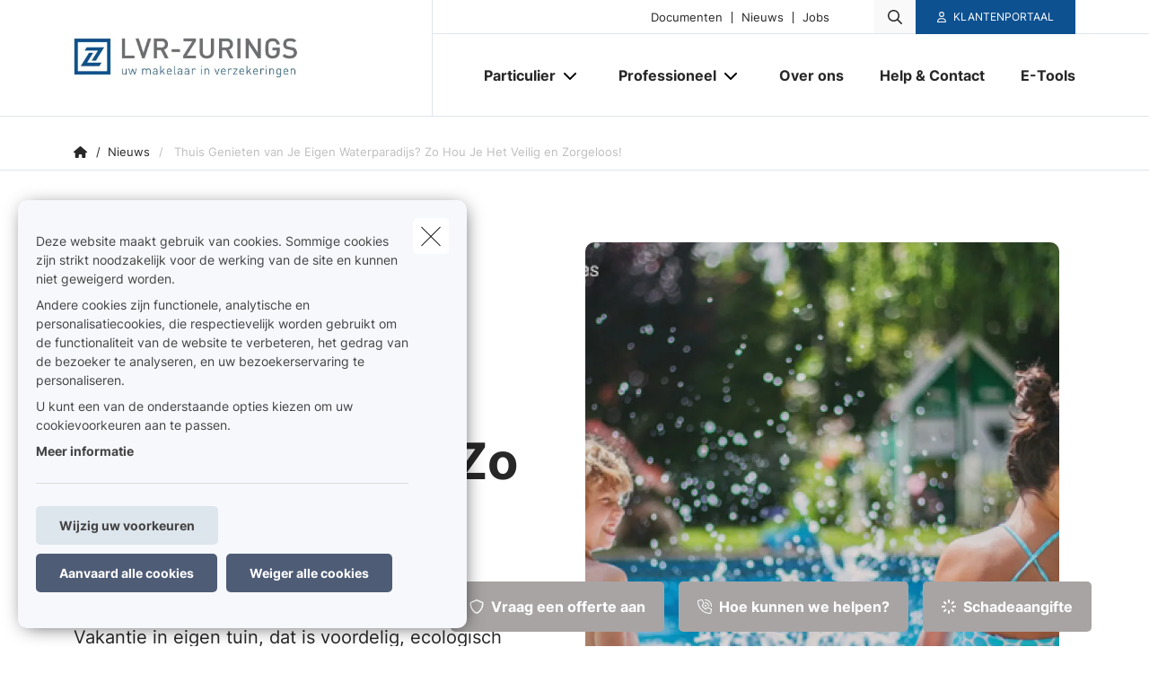

--- FILE ---
content_type: text/html; charset=UTF-8
request_url: https://www.lvr.be/nl-be/nieuws/thuis-genieten-van-je-eigen-waterparadijs-zo-hou-je-het-veilig-en-zorgeloos
body_size: 21475
content:
<!DOCTYPE html><html lang="nl" dir="ltr" prefix="og: https://ogp.me/ns#"><head><meta charset="utf-8" /><noscript><style>form.antibot * :not(.antibot-message) { display: none !important; }</style></noscript><meta name="description" content="Vakantie in eigen tuin, dat is voordelig, ecologisch en lekker gezellig genieten! Zeker als je over een eigen zwembad beschikt. Mits enkele simpele vuistregel" /><link rel="canonical" href="https://www.lvr.be/nl-be/nieuws/thuis-genieten-van-je-eigen-waterparadijs-zo-hou-je-het-veilig-en-zorgeloos" /><meta name="google-site-verification" content="googleverificationsqli" /><meta name="Generator" content="Drupal 10 (https://www.drupal.org)" /><meta name="MobileOptimized" content="width" /><meta name="HandheldFriendly" content="true" /><meta name="viewport" content="width=device-width, initial-scale=1.0" /><meta property="og:image" content="https://www.lvr.be/sites/default/files/styles/og_image/public/media/images/news_two_children_with_feet_splashing_in_pool.jpg?h=cd16d392&amp;itok=PcHqI2Qt" /><script type="application/ld+json">{"@context": "https://schema.org","@type": "BreadcrumbList","itemListElement": [{"@type": "ListItem","position": 1,"name": "Home","item": "https://www.lvr.be/nl-be"},{"@type": "ListItem","position": 2,"name": "Nieuws","item": "https://www.lvr.be/nl-be/nieuws"},{"@type": "ListItem","position": 3,"name": "Thuis Genieten van Je Eigen Waterparadijs? Zo Hou Je Het Veilig en Zorgeloos!"}]
}</script><link rel="alternate" hreflang="nl" href="https://www.lvr.be/nl-be/nieuws/thuis-genieten-van-je-eigen-waterparadijs-zo-hou-je-het-veilig-en-zorgeloos" /><title>Thuis genieten van je eigen waterparadijs? Zo hou je het veilig en zorgeloos! | Makelaarskantoor LVR-ZURINGS BV</title><link rel="preload" as="font" href="/themes/custom/uiflow/fonts/Inter-Regular.woff" crossorigin="anonymous"><link rel="preload" as="font" href="/themes/custom/uiflow/fonts/Inter-Regular.woff2" crossorigin="anonymous"><link rel="preload" as="font" href="/themes/custom/uiflow/fonts/Inter-Bold.woff" crossorigin="anonymous"><link rel="preload" as="font" href="/themes/custom/uiflow/fonts/Inter-Bold.woff2" crossorigin="anonymous"><link rel="preload" as="font" href="/themes/custom/uiflow/fonts/Inter-Regular.woff" crossorigin="anonymous"><link rel="preload" as="font" href="/themes/custom/uiflow/fonts/Inter-Regular.woff2" crossorigin="anonymous"><link rel="preload" as="font" href="/themes/custom/uiflow/fonts/Inter-Bold.woff" crossorigin="anonymous"><link rel="preload" as="font" href="/themes/custom/uiflow/fonts/Inter-Bold.woff2" crossorigin="anonymous"><style>
@font-face {
font-family: Inter;
src: url('/themes/custom/uiflow/fonts/Inter-Regular.woff') format('woff2'),
url('/themes/custom/uiflow/fonts/Inter-Regular.woff2') format('woff');
font-weight: normal;
font-style: normal;
font-display: swap;
}@font-face {
font-family: Inter;
src: url('/themes/custom/uiflow/fonts/Inter-Bold.woff2') format('woff2'),
url('/themes/custom/uiflow/fonts/Inter-Bold.woff') format('woff');
font-weight: bold;
font-style: normal;
font-display: swap;
}@font-face {
font-family: Inter;
src: url('/themes/custom/uiflow/fonts/Inter-Regular.woff') format('woff2'),
url('/themes/custom/uiflow/fonts/Inter-Regular.woff2') format('woff');
font-weight: normal;
font-style: normal;
font-display: swap;
}@font-face {
font-family: Inter;
src: url('/themes/custom/uiflow/fonts/Inter-Bold.woff2') format('woff2'),
url('/themes/custom/uiflow/fonts/Inter-Bold.woff') format('woff');
font-weight: bold;
font-style: normal;
font-display: swap;
}
</style><style>
:root {
--fnt-primary: Inter;
--fnt-secondary: Inter;
--btn-style: 5px;
--img-style: 10px;
--clr-primary: #A8A4A4;
--clr-primary-h: 0;
--clr-primary-s: 2%;
--clr-primary-l: 65%;
--clr-secondary: #0D5190;
--clr-secondary-h: 208;
--clr-secondary-s: 83%;
--clr-secondary-l: 30%;
--fa-primary-color: #A8A4A4;
--fa-secondary-color: #0D5190;
--plyr-color-main: #A8A4A4;
}
</style><link rel="stylesheet" media="all" href="/sites/default/files/css/css_eieDiUmKAwye9GmC2FTGVSwJ9_L3Dmdr78V_1ByET1M.css?delta=0&amp;language=nl&amp;theme=uiflow&amp;include=eJx1zkEOwyAMBMAPUXgSWohDaE2MMCjt7yvaSD1EvXilWR8We89BusM37SqtmIqG1FA3dUsbFWx_YsdeR-CsGy2mRR9FHpl8IVUkchfxUdXoSzsVF6BkRl5ZDhcZTW6zPCGxBPBHDgpzhzvT4o7nBYmp0N7tQh2Z1XZJienv2znn0s_zBkAAZbE" /><link rel="stylesheet" media="all" href="/sites/default/files/css/css_fPiCCJ6OBgGkqCh0Vzv6-OojyOfvAglLx8dB1CYn6w8.css?delta=1&amp;language=nl&amp;theme=uiflow&amp;include=eJx1zkEOwyAMBMAPUXgSWohDaE2MMCjt7yvaSD1EvXilWR8We89BusM37SqtmIqG1FA3dUsbFWx_YsdeR-CsGy2mRR9FHpl8IVUkchfxUdXoSzsVF6BkRl5ZDhcZTW6zPCGxBPBHDgpzhzvT4o7nBYmp0N7tQh2Z1XZJienv2znn0s_zBkAAZbE" /><script src="https://fa.forward.weactivate-digital.be/37dd7a8ccb.js" defer crossorigin="anonymous"></script><link rel="shortcut icon" type="image/png" href="https://www.lvr.be/sites/default/files/favicon/favicon_logo_zurings_90x90_3.png"></head><body class="cookie-message-shown"> <a href="#main-content" class="main-content focusable"> Overslaan en naar de inhoud gaan </a><div class="dialog-off-canvas-main-canvas" data-off-canvas-main-canvas><div class="sprite-svg-hide"> <svg xmlns="http://www.w3.org/2000/svg" xmlns:xlink="http://www.w3.org/1999/xlink"><defs><style>
.sprite-symbol-usage {display: none;}
.sprite-symbol-usage:target {display: inline;}
</style><symbol viewBox="0 0 16.828 56" id="arrow-down-big"><g id="arrow-down-big_arrow-down" transform="translate(-3.586 36)" fill="none" stroke-linecap="round" stroke-linejoin="round" stroke-width="2"><path id="arrow-down-big_Line_42" data-name="Line 42" transform="translate(12 -35)" d="M0 0v54" /><path id="arrow-down-big_Path_23" data-name="Path 23" d="M19 12l-7 7-7-7" /></g></symbol><symbol viewBox="0 0 10 4.915" id="arrow-right"><path d="M7.008 1.565H.268A.268.268 0 000 1.833v1.25a.268.268 0 00.268.268h6.74v1.028a.536.536 0 00.915.379l1.921-1.921a.536.536 0 000-.758L7.922.158a.536.536 0 00-.915.379z" /></symbol><symbol viewBox="0 0 39.6 29.7" id="check"><path d="M9.9 26.87l2.83 2.83L39.6 2.83 36.77 0zm-9.86-9.9l9.9 9.9 2.83-2.83-9.9-9.9z" /></symbol><symbol viewBox="0 0 7.689 4.344" id="chevron-down"><path id="chevron-down_chevron-down" d="M6 9l3.137 3.137L12.275 9" transform="translate(-5.293 -8.293)" fill="none" stroke-linecap="round" stroke-linejoin="round" stroke-width="1" /></symbol><symbol viewBox="0 0 477.175 477.175" id="chevron-left"><path d="M145.188 238.575l215.5-215.5c5.3-5.3 5.3-13.8 0-19.1s-13.8-5.3-19.1 0l-225.1 225.1c-5.3 5.3-5.3 13.8 0 19.1l225.1 225c2.6 2.6 6.1 4 9.5 4s6.9-1.3 9.5-4c5.3-5.3 5.3-13.8 0-19.1l-215.4-215.5z" /></symbol><symbol viewBox="0 0 477.175 477.175" id="chevron-right"><path d="M360.731 229.075l-225.1-225.1c-5.3-5.3-13.8-5.3-19.1 0s-5.3 13.8 0 19.1l215.5 215.5-215.5 215.5c-5.3 5.3-5.3 13.8 0 19.1 2.6 2.6 6.1 4 9.5 4 3.4 0 6.9-1.3 9.5-4l225.1-225.1c5.3-5.2 5.3-13.8.1-19z" /></symbol><symbol viewBox="0 0 20 20" id="download-icon"><defs><style>#download-icon .cls-1{fill:none;stroke:currentColor;stroke-linecap:round;stroke-linejoin:round;stroke-width:2px}</style></defs><g id="download-icon_Laag_2" data-name="Laag 2"><g id="download-icon_Laag_1-2" data-name="Laag 1"><g id="download-icon_download"><path id="download-icon_Path_259" data-name="Path 259" class="cls-1" d="M19 13v4a2 2 0 01-2 2H3a2 2 0 01-2-2v-4" /><path id="download-icon_Path_260" data-name="Path 260" class="cls-1" d="M5 8l5 5 5-5" /><path id="download-icon_Line_69" data-name="Line 69" class="cls-1" d="M10 13V1" /></g></g></g></symbol><symbol viewBox="0 0 33.6 72" id="facebook"><path fill="currentColor" d="M7.26 13.95v9.91H0V36h7.26v36h14.92V36h10s.94-5.81 1.4-12.17H22.24v-8.29a3.52 3.52 0 013.24-2.9h8.13V0H22.55C6.9 0 7.27 12.13 7.27 13.95zm0 0" /></symbol><symbol viewBox="0 0 32 30.48" id="google-plus"><path fill="currentColor" d="M19.81 0h-9.39c-4.3 0-8.34 3-8.34 6.79s2.92 6.84 7.3 6.84c.31 0 .6-.07.89-.09a3.74 3.74 0 00-.48 1.76 3.7 3.7 0 001.3 2.64H9.42C4.1 17.95 0 21.33 0 24.85s4.49 5.63 9.81 5.63c6.07 0 9.42-3.45 9.42-6.91 0-2.77-.82-4.44-3.35-6.23-.87-.61-2.52-2.1-2.52-3s.29-1.53 1.84-2.74a6 6 0 002.71-4.74c0-2.41-1-5.35-3.05-5.35h3.43zm-3.15 23a4.49 4.49 0 01.12 1c0 2.8-1.81 5-7 5-3.68 0-6.34-2.33-6.34-5.13s3.3-5 7-5a8.13 8.13 0 012.38.38c2 1.35 3.43 2.14 3.84 3.72zm-5.9-10.47c-2.47-.07-4.82-2.76-5.24-6S6.75.8 9.22.87 14 3.55 14.46 6.8s-1.23 5.81-3.7 5.73zM27.43 12.18V7.61h-3.05v4.57h-4.57v3.05h4.57v4.57h3.05v-4.57H32v-3.05h-4.57z" /></symbol><symbol viewBox="0 0 11.31 12.181" id="house"><path d="M4.35 11.746V8.701a.467.467 0 01.435-.431h1.74a.468.468 0 01.435.431v3.045a.435.435 0 00.435.435h3.48a.435.435 0 00.435-.435v-6.09a.435.435 0 00-.127-.308l-1.178-1.177v-2.87A.435.435 0 009.57.866H8.7a.435.435 0 00-.435.435v1.13l-2.3-2.3a.435.435 0 00-.616 0l-5.22 5.22a.435.435 0 00-.127.308v6.09a.435.435 0 00.435.435h3.48a.435.435 0 00.433-.438z" /></symbol><symbol viewBox="0 0 85.5 85.4" id="instagram"><path fill="currentColor" d="M61.7 0H23.9A23.88 23.88 0 000 23.8v37.8a23.86 23.86 0 0023.8 23.8h37.9a23.86 23.86 0 0023.8-23.8V23.8A23.86 23.86 0 0061.7 0zm16.8 61.6a16.84 16.84 0 01-16.8 16.8H23.9A16.84 16.84 0 017.1 61.6V23.8A16.84 16.84 0 0123.9 7h37.8a16.84 16.84 0 0116.8 16.8z" /><path fill="currentColor" d="M42.8 20.6a22.1 22.1 0 1022.1 22.1 22.17 22.17 0 00-22.1-22.1zm0 37.2a15.1 15.1 0 1115.1-15.1 15.15 15.15 0 01-15.1 15.1z" /><circle fill="currentColor" cx="65.5" cy="20.2" r="5.7" /></symbol><symbol fill="none" viewBox="0 0 2002 1372" id="logo-sqli"><path d="M342.166 1074.18c-56.888 0-107.891-5.87-160.856-23.5-52.965-17.63-94.16-47.02-121.623-82.28C32.224 935.097 10.646 892 2.8 829.313h127.508c11.77 68.564 45.118 113.62 78.466 135.169 47.08 29.384 82.39 41.138 151.048 41.138 105.93 0 154.971-64.646 154.971-129.292 0-21.549-5.885-43.097-19.616-62.687-11.77-17.631-29.425-33.303-51.004-43.098-21.578-11.754-51.003-21.548-88.274-29.384l-105.93-21.549c-68.658-13.713-123.584-39.179-162.817-74.441C47.917 609.907 30.263 566.81 30.263 510c0-41.139 11.77-78.359 39.233-111.662 25.501-31.343 62.773-56.81 107.891-74.441 47.08-19.59 96.121-25.466 149.086-25.466 45.118 0 90.236 5.876 135.354 21.548 43.157 15.672 78.467 39.18 107.892 68.564 29.425 31.344 49.041 66.606 60.811 111.662H506.946c-9.809-48.974-23.54-80.318-64.735-107.744-29.425-19.589-66.697-31.343-123.585-31.343-49.041 0-103.968 15.672-135.354 60.728-11.77 17.631-19.617 39.179-19.617 66.605 0 47.015 27.464 78.359 72.582 92.072 19.616 7.836 45.118 13.713 80.428 21.549l103.968 21.548c78.466 15.672 135.354 43.098 174.587 78.359 37.272 35.262 56.888 84.236 56.888 141.046 0 52.893-15.693 97.949-45.118 131.252-29.425 35.263-66.696 56.813-107.891 74.443-45.118 19.59-96.121 25.46-156.933 25.46zm753.274-99.903c47.08 0 86.32-11.754 121.63-35.262 33.34-23.508 58.85-56.81 76.5-99.908 17.66-43.097 27.46-94.03 27.46-152.8 0-58.769-9.8-109.702-27.46-152.8-17.65-43.097-43.16-76.4-76.5-99.907-35.31-23.508-74.55-35.262-121.63-35.262s-88.27 11.754-121.62 35.262c-33.348 23.507-58.849 56.81-76.504 99.907-17.655 43.098-27.464 94.031-27.464 152.8 0 58.77 9.809 109.703 27.464 152.8 17.655 43.098 43.156 76.4 76.504 99.908 33.35 23.508 74.54 35.262 121.62 35.262zm219.71-662.134h137.32V1371.95h-137.32V895.918c-15.69 35.261-37.27 66.605-64.74 94.03-27.46 27.422-56.88 48.972-92.19 62.692-35.31 15.67-70.62 21.54-107.89 21.54-60.816 0-115.743-15.67-164.784-48.97-49.042-33.303-86.313-78.359-113.777-137.128-27.463-58.769-41.194-127.334-41.194-201.775s13.731-143.005 41.194-201.774c27.464-58.769 66.697-103.826 115.738-137.128 49.042-33.303 102.007-48.974 162.823-48.974 45.11 0 84.35 7.835 119.66 25.466 35.31 19.59 66.69 43.098 90.23 72.482 23.54 29.385 43.16 62.687 54.93 97.949V312.143zm411.95 748.327h-137.32V.667h137.32V1060.47zm274.63-883.496h-137.32V.667h137.32v176.307zm0 883.496h-137.32V312.143h137.32v748.327z" fill="#0F0E2B" /></symbol><symbol viewBox="0 0 512 512" id="magnifying-glass"><path d="M496.131 435.698L374.855 332.551c-12.537-11.283-25.945-16.463-36.776-15.963C366.707 283.054 384 239.549 384 192 384 85.961 298.039 0 192 0S0 85.961 0 192s85.961 192 192 192c47.549 0 91.054-17.293 124.588-45.922-.5 10.831 4.68 24.239 15.963 36.776L435.698 496.13c17.661 19.623 46.511 21.277 64.11 3.678s15.946-46.449-3.677-64.11zM192 320c-70.692 0-128-57.308-128-128S121.308 64 192 64s128 57.308 128 128-57.307 128-128 128z" /></symbol><symbol viewBox="0 0 512 512" id="play"><path d="M96 64l320 192L96 448z" /></symbol><symbol viewBox="0 0 12 12" id="plus"><path d="M4.91 0h2.18v12H4.91z" /><path transform="rotate(90 6 6)" d="M4.91 0h2.18v12H4.91z" /></symbol><symbol viewBox="0 0 512 512" id="quotes-left"><path d="M112.5 224c61.856 0 112 50.145 112 112s-50.144 112-112 112S.5 397.856.5 336L0 320C0 196.288 100.288 96 224 96v64c-42.737 0-82.917 16.643-113.137 46.863a162.322 162.322 0 00-15.915 18.51c5.719-.9 11.58-1.373 17.552-1.373zm288 0c61.855 0 112 50.145 112 112s-50.145 112-112 112-112-50.144-112-112l-.5-16c0-123.712 100.288-224 224-224v64c-42.737 0-82.917 16.643-113.137 46.863a162.23 162.23 0 00-15.916 18.51c5.72-.9 11.58-1.373 17.553-1.373z" /></symbol><symbol viewBox="0 0 512 512" id="quotes-right"><path d="M400 320c-61.856 0-112-50.145-112-112S338.144 96 400 96s112 50.144 112 112l.5 16c0 123.712-100.288 224-224 224v-64c42.737 0 82.917-16.643 113.137-46.863a162.322 162.322 0 0015.915-18.51c-5.719.9-11.58 1.373-17.552 1.373zm-288 0C50.145 320 0 269.855 0 208S50.145 96 112 96s112 50.144 112 112l.5 16c0 123.712-100.288 224-224 224v-64c42.737 0 82.917-16.643 113.137-46.863a162.23 162.23 0 0015.916-18.51c-5.72.9-11.58 1.373-17.553 1.373z" /></symbol><symbol viewBox="0 0 17 11" id="select"><g id="select_Page-1" stroke="none" stroke-width="1" fill="none" fill-rule="evenodd"><g id="select_Lid-worden" transform="translate(-663 -1089)" stroke-width="3" stroke="#171717"><g id="select_veld" transform="translate(515 1039)"><path id="select_Path-9" d="M149 51.06l7.512 7.512L163.814 51" /></g></g></g></symbol><symbol viewBox="0 0 512 512" id="shield"><path d="M73 127l183-77.6L439 127c5.9 2.5 9.1 7.8 9 12.8-.4 91.4-38.4 249.3-186.3 320.1-3.6 1.7-7.8 1.7-11.3 0C102.4 389 64.5 231.2 64 139.7c0-5 3.1-10.2 9-12.8zm384.7-44.2L269.4 2.9C265.2 1 260.7 0 256 0s-9.2 1-13.4 2.9L54.3 82.8c-22 9.3-38.4 31-38.3 57.2.5 99.2 41.3 280.7 213.6 363.2 16.7 8 36.1 8 52.8 0C454.8 420.7 495.5 239.2 496 140c.1-26.2-16.3-47.9-38.3-57.2zM369 209c9.4-9.4 9.4-24.6 0-33.9s-24.6-9.4-33.9 0l-111 111-47-47c-9.4-9.4-24.6-9.4-33.9 0s-9.4 24.6 0 33.9l64 64c9.4 9.4 24.6 9.4 33.9 0L369 209z" /></symbol><symbol viewBox="0 0 448 512" id="square-check"><path d="M337 175c9.4 9.4 9.4 24.6 0 33.9L209 337c-9.4 9.4-24.6 9.4-33.9 0l-64-64c-9.4-9.4-9.4-24.6 0-33.9s24.6-9.4 33.9 0l47 47L303 175c9.4-9.4 24.6-9.4 33.9 0z" fill="#fff" /><path d="M64 32C28.7 32 0 60.7 0 96v320c0 35.3 28.7 64 64 64h320c35.3 0 64-28.7 64-64V96c0-35.3-28.7-64-64-64H64zm273 177L209 337c-9.4 9.4-24.6 9.4-33.9 0l-64-64c-9.4-9.4-9.4-24.6 0-33.9s24.6-9.4 33.9 0l47 47L303 175c9.4-9.4 24.6-9.4 33.9 0s9.4 24.6 0 33.9z" fill="#06b232" /></symbol><symbol viewBox="0 0 18 14.62" id="twitter"><path fill="currentColor" d="M5.66 14.62a10.43 10.43 0 0010.51-10.5v-.48A7.51 7.51 0 0018 1.73a7.37 7.37 0 01-2.12.58 3.71 3.71 0 001.62-2 7.4 7.4 0 01-2.34.9 3.7 3.7 0 00-6.3 3.33A10.48 10.48 0 011.25.67 3.7 3.7 0 002.4 5.6a3.66 3.66 0 01-1.68-.46 3.69 3.69 0 003 3.62A3.69 3.69 0 012 8.87a3.7 3.7 0 003.45 2.56 7.41 7.41 0 01-4.57 1.59 7.52 7.52 0 01-.88-.06 10.45 10.45 0 005.66 1.66" /></symbol><symbol viewBox="0 0 15 15" id="user"><path d="M1.25 15A1.224 1.224 0 010 13.75c0-1.25 1.25-5 7.5-5s7.5 3.75 7.5 5A1.224 1.224 0 0113.75 15zM7.5 7.5a3.75 3.75 0 10-3.75-3.75A3.75 3.75 0 007.5 7.5z" /></symbol><symbol viewBox="0 0 10.03 10.03" id="x"><path transform="rotate(45 5.016 5.008)" d="M3.92-.99H6.1v12H3.92z" /><path transform="rotate(135 5.012 5.011)" d="M3.92-.99H6.1v12H3.92z" /></symbol><symbol viewBox="0 0 75 90" id="youtube"><path fill="currentColor" d="M63.44 65.83H58.5V63a2.33 2.33 0 012.33-2.32h.32A2.33 2.33 0 0163.5 63zm-18.53-6.15a2.11 2.11 0 00-2.28 1.87v14a2.33 2.33 0 004.56 0v-14a2.11 2.11 0 00-2.28-1.87zM75 51.88v26.54C75 84.79 69.5 90 62.73 90H12.27C5.5 90 0 84.79 0 78.42V51.88C0 45.51 5.5 40.3 12.27 40.3h50.46C69.5 40.3 75 45.51 75 51.88zM15.64 81.31v-28h6.26V49.2H5.23v4.07h5.2v28zm18.75-23.8h-5.22v14.93a26.46 26.46 0 010 3.62c-.42 1.16-2.33 2.39-3.07.13a29.71 29.71 0 010-3.64v-15h-5.23v14.8c0 2.27-.05 4 0 4.73.13 1.36.08 2.94 1.34 3.84 2.35 1.69 6.84-.25 8-2.67v3.08h4.19V57.51zm16.68 17.1V62.18c0-4.74-3.55-7.57-8.36-3.74V49.2H37.5v31.9l4.27-.1.39-2c5.48 5.07 8.92 1.63 8.91-4.39zM67.39 73H63.5v2.71a2.13 2.13 0 01-2.14 2.12h-.77a2.14 2.14 0 01-2.14-2.12V70h9v-3.42a53.17 53.17 0 00-.27-6.33c-.64-4.45-6.89-5.16-10.05-2.88a5.89 5.89 0 00-2.19 2.94 16.58 16.58 0 00-.67 5.25V73c-.06 12.3 14.91 10.56 13.12 0zM47.33 32.73a3.55 3.55 0 001.25 1.58 3.63 3.63 0 002.13.59 3.32 3.32 0 002-.62 4.79 4.79 0 001.46-1.87l-.1 2h5.83V9.74h-4.58V29a1.91 1.91 0 01-3.82 0V9.74h-4.77v16.67c0 2.12 0 3.54.1 4.26a7.17 7.17 0 00.5 2.06zm-17.62-14a20.57 20.57 0 01.59-5.56 6 6 0 016.08-4.43 7.21 7.21 0 013.46.78 5.76 5.76 0 012.23 2 8 8 0 011.08 2.57 20.53 20.53 0 01.29 4v6.25a33.85 33.85 0 01-.27 5.05 8 8 0 01-1.15 3 5.43 5.43 0 01-2.24 2.06 7.14 7.14 0 01-3.15.66 8.76 8.76 0 01-3.36-.56A4.61 4.61 0 0131.13 33a7.61 7.61 0 01-1.09-2.77 26.71 26.71 0 01-.32-4.87v-6.59zm4.55 9.82a2.32 2.32 0 104.62 0V15.43a2.32 2.32 0 10-4.62 0zm-16.08 6.69h5.48v-19L30.15 0h-6l-3.44 12.1L17.22 0h-5.94l6.89 16.28z" /></symbol></defs><use id="arrow-down-big-usage" xlink:href="#arrow-down-big" class="sprite-symbol-usage" /><use id="arrow-right-usage" xlink:href="#arrow-right" class="sprite-symbol-usage" /><use id="check-usage" xlink:href="#check" class="sprite-symbol-usage" /><use id="chevron-down-usage" xlink:href="#chevron-down" class="sprite-symbol-usage" /><use id="chevron-left-usage" xlink:href="#chevron-left" class="sprite-symbol-usage" /><use id="chevron-right-usage" xlink:href="#chevron-right" class="sprite-symbol-usage" /><use id="download-icon-usage" xlink:href="#download-icon" class="sprite-symbol-usage" /><use id="facebook-usage" xlink:href="#facebook" class="sprite-symbol-usage" /><use id="google-plus-usage" xlink:href="#google-plus" class="sprite-symbol-usage" /><use id="house-usage" xlink:href="#house" class="sprite-symbol-usage" /><use id="instagram-usage" xlink:href="#instagram" class="sprite-symbol-usage" /><use id="logo-sqli-usage" xlink:href="#logo-sqli" class="sprite-symbol-usage" /><use id="magnifying-glass-usage" xlink:href="#magnifying-glass" class="sprite-symbol-usage" /><use id="play-usage" xlink:href="#play" class="sprite-symbol-usage" /><use id="plus-usage" xlink:href="#plus" class="sprite-symbol-usage" /><use id="quotes-left-usage" xlink:href="#quotes-left" class="sprite-symbol-usage" /><use id="quotes-right-usage" xlink:href="#quotes-right" class="sprite-symbol-usage" /><use id="select-usage" xlink:href="#select" class="sprite-symbol-usage" /><use id="shield-usage" xlink:href="#shield" class="sprite-symbol-usage" /><use id="square-check-usage" xlink:href="#square-check" class="sprite-symbol-usage" /><use id="twitter-usage" xlink:href="#twitter" class="sprite-symbol-usage" /><use id="user-usage" xlink:href="#user" class="sprite-symbol-usage" /><use id="x-usage" xlink:href="#x" class="sprite-symbol-usage" /><use id="youtube-usage" xlink:href="#youtube" class="sprite-symbol-usage" /></svg></div><div class="app-body"> <header class="app-header"><div class="header js-header"><div class="header__outer-wrapper"><div class="header__bg"></div><div class="container container--header"><div class="row"><div class="col-12"><div class="header__wrapper"> <a href="/nl-be" class="header__logo" aria-label="Ga naar de homepagina"> <picture> <source srcset="/sites/default/files/styles/header_logo_desktop/public/agency-logo/Logo%20verkleind_0.JPG.webp?itok=D7Q0uGDH 1x" media="all and (min-width: 992px)" type="image/webp" width="400" height="72"/> <source srcset="/sites/default/files/styles/header_logo_mobile/public/agency-logo/Logo%20verkleind_0.JPG.webp?itok=WRBAPz7O 1x" media="all and (min-width: 768px)" type="image/webp" width="200" height="36"/> <source srcset="/sites/default/files/styles/header_logo_mobile/public/agency-logo/Logo%20verkleind_0.JPG.webp?itok=WRBAPz7O 1x" media="all and (max-width: 576px)" type="image/webp" width="200" height="36"/> <img src="/sites/default/files/styles/header_logo_desktop/public/agency-logo/Logo%20verkleind_0.JPG.webp?itok=D7Q0uGDH" alt="" width="" height="" loading="lazy" /> </picture></a><div class="header__nav js-header-nav"><div class="header__nav__wrapper"><div class="header__nav__top"><div class="header__nav__top__bg"></div><div class="header__nav__top__menu"><div class="nav__extra"></div><div class="nav__extra"> <nav class="nav__extra__menu"><ul class="nav__extra__menu__list"><li class="nav__extra__menu__item"> <a href="/nl-be/documenten" data-drupal-link-system-path="node/16">Documenten</a></li><li class="nav__extra__menu__item"> <a href="/nl-be/nieuws" data-drupal-link-system-path="node/17">Nieuws</a></li><li class="nav__extra__menu__item"> <a href="/nl-be/jobs" data-drupal-link-system-path="node/18">Jobs</a></li></ul> </nav></div><div class="nav__search js-nav-search"> <button type="button" class="nav__search__btn js-nav-search-btn" aria-label="Doorzoek deze website"> <span class="fa-icon"> <i class="fa-regular fa-magnifying-glass"></i> </span> </button><div class="nav__search__form js-nav-search-form js-nav-search-form-desktop"><form class="general-search-form" data-drupal-selector="general-search-form" action="/nl-be/search/content" method="GET" id="general-search-form" accept-charset="UTF-8"><div class="js-form-item form-item form-type-textfield js-form-type-textfield form-item-keys js-form-item-keys form-no-label"> <input data-drupal-selector="edit-keys" type="text" id="edit-keys" name="keys" value="" size="60" maxlength="128" class="form-text" /></div><input data-drupal-selector="edit-submit" type="submit" id="edit-submit" name="submit-search" value="Zoeken" class="button js-form-submit form-submit" /><input autocomplete="off" data-drupal-selector="form-1-x-lvi3ihjyxv4qc4f5a-ql4tzm-qs8o1kqjqflvpk" type="hidden" name="form_build_id" value="form-1-X_LvI3ihJYXV4qc4F5A-Ql4TzM-QS8o1kQJQFlVpk" /><input data-drupal-selector="edit-general-search-form" type="hidden" name="form_id" value="general_search_form" /></form></div></div><div class="nav__login__wrapper"> <button type="button" class="nav__login js-zone-click" data-bs-toggle="modal" data-bs-target="#clientZoneModal" aria-label="Klantenzone"> <i class="fa-regular fa-user"></i> <span class="ms-2 nowrap stretched-link"> KLANTENPORTAAL </span> </button></div></div></div><div class="header__nav__bottom"> <nav class="nav__main"><ul class="nav__main__list"><li class="nav__main__item js-nav-main-item expanded"><div class="nav__main__item__wrapper"> <button type="button" class="nav__main__item__link js-nav-main-item-link" aria-label="Particulier" aria-pressed="false"> <span class="label">Particulier</span> </button> <button class="icon--chevron-menu__wrapper js-btn-subnav" aria-label="Open submenu"> <i class="fa-solid fa-chevron-down"></i> </button></div> <nav class="nav__main__subnav js-nav-main-subnav" data-match-height-group="subnav-1"><div class="nav__main__subnav__wrapper"><div class="row"><div class="col-12"><div class="nav__main__subnav__header"> <button class="btn--go-back js-btn-back" aria-label="Submenu sluiten"> <span class="fa-icon me-3"> <i class="fa-solid fa-chevron-left"></i> </span> </button> <span class="nav__main__subnav__header__link" aria-label="Particulier">Particulier</span></div><div class="row"><div class="col-lg-3 col-xl-2 nav__main__subnav__column"><ul class="nav__main__subnav__list"><li class="nav__main__subnav__item js-subnav-item"> <a href="/nl-be/mobiliteit" class="nav__main__subnav__item__link nav__main__subnav__item__link__sub js-subnav-item-link" aria-label="Mobiliteit" data-match-height="subnav-link" data-match-height-enable="(min-width: 992px)" data-drupal-link-system-path="node/77"> <span class="fa-icon me-3"> <i class="far fa-car"></i> </span> <span>Mobiliteit</span> <span class="fa-icon fa-icon--chevron"> <i class="fa-solid fa-chevron-right"></i> </span> </a><div class="nav__main__subbernav js-subbernav"><div class="nav__main__subnav__header"> <button class="btn--go-back js-btn-sub-back" aria-label="Submenu sluiten"> <span class="fa-icon me-3"> <i class="fa-solid fa-chevron-left"></i> </span> </button> <a href="/nl-be/mobiliteit" class="nav__main__subnav__header__link" aria-label="Mobiliteit" data-drupal-link-system-path="node/77">Mobiliteit</a> <span class="nav__main__subnav__header__border"></span></div><ul class="nav__main__subbernav__list"><li class="nav__main__subbernav__item"> <a href="/nl-be/mobiliteit/auto" data-drupal-link-system-path="node/24">Auto</a></li><li class="nav__main__subbernav__item"> <a href="/nl-be/mobiliteit/motor" data-drupal-link-system-path="node/25">Motor</a></li><li class="nav__main__subbernav__item"> <a href="/nl-be/mobiliteit/fiets" data-drupal-link-system-path="node/26">Fiets</a></li><li class="nav__main__subbernav__item"> <a href="/nl-be/mobiliteit/motorhome" data-drupal-link-system-path="node/27">Motorhome</a></li><li class="nav__main__subbernav__item"> <a href="https://ag.be/go4lease/nl" target="_blank">Private Lease</a></li></ul></div></li></ul></div><div class="col-lg-3 col-xl-2 nav__main__subnav__column"><ul class="nav__main__subnav__list"><li class="nav__main__subnav__item js-subnav-item"> <a href="/nl-be/woning" class="nav__main__subnav__item__link nav__main__subnav__item__link__sub js-subnav-item-link" aria-label="Woning" data-match-height="subnav-link" data-match-height-enable="(min-width: 992px)" data-drupal-link-system-path="node/78"> <span class="fa-icon me-3"> <i class="far fa-house-chimney"></i> </span> <span>Woning</span> <span class="fa-icon fa-icon--chevron"> <i class="fa-solid fa-chevron-right"></i> </span> </a><div class="nav__main__subbernav js-subbernav"><div class="nav__main__subnav__header"> <button class="btn--go-back js-btn-sub-back" aria-label="Submenu sluiten"> <span class="fa-icon me-3"> <i class="fa-solid fa-chevron-left"></i> </span> </button> <a href="/nl-be/woning" class="nav__main__subnav__header__link" aria-label="Woning" data-drupal-link-system-path="node/78">Woning</a> <span class="nav__main__subnav__header__border"></span></div><ul class="nav__main__subbernav__list"><li class="nav__main__subbernav__item"> <a href="/nl-be/woning/brand" data-drupal-link-system-path="node/13">Brand</a></li><li class="nav__main__subbernav__item"> <a href="/nl-be/woning/diefstal" data-drupal-link-system-path="node/19">Diefstal</a></li><li class="nav__main__subbernav__item"> <a href="/nl-be/woning/verhuurder-huurder" data-drupal-link-system-path="node/20">Verhuurder-huurder</a></li><li class="nav__main__subbernav__item"> <a href="/nl-be/woning/vastgoedfinanciering" data-drupal-link-system-path="node/28">Kredieten</a></li></ul></div></li></ul></div><div class="col-lg-3 col-xl-2 nav__main__subnav__column"><ul class="nav__main__subnav__list"><li class="nav__main__subnav__item js-subnav-item"> <a href="/nl-be/gezin-en-rechtsbijstand" class="nav__main__subnav__item__link nav__main__subnav__item__link__sub js-subnav-item-link" aria-label="Gezin en rechtsbijstand" data-match-height="subnav-link" data-match-height-enable="(min-width: 992px)" data-drupal-link-system-path="node/79"> <span class="fa-icon me-3"> <i class="far fa-heart"></i> </span> <span>Gezin en rechtsbijstand</span> <span class="fa-icon fa-icon--chevron"> <i class="fa-solid fa-chevron-right"></i> </span> </a><div class="nav__main__subbernav js-subbernav"><div class="nav__main__subnav__header"> <button class="btn--go-back js-btn-sub-back" aria-label="Submenu sluiten"> <span class="fa-icon me-3"> <i class="fa-solid fa-chevron-left"></i> </span> </button> <a href="/nl-be/gezin-en-rechtsbijstand" class="nav__main__subnav__header__link" aria-label="Gezin en rechtsbijstand" data-drupal-link-system-path="node/79">Gezin en rechtsbijstand</a> <span class="nav__main__subnav__header__border"></span></div><ul class="nav__main__subbernav__list"><li class="nav__main__subbernav__item"> <a href="/nl-be/gezin-en-rechtsbijstand/familiale-verzekering" data-drupal-link-system-path="node/21">Familiale verzekering</a></li><li class="nav__main__subbernav__item"> <a href="/nl-be/gezin-en-rechtsbijstand/ongevallen" data-drupal-link-system-path="node/29">Ongevallen</a></li><li class="nav__main__subbernav__item"> <a href="/nl-be/gezin-en-rechtsbijstand/overlijden-en-invaliditeit" data-drupal-link-system-path="node/30">Overlijden en invaliditeit</a></li><li class="nav__main__subbernav__item"> <a href="/nl-be/uitvaartverzekering" data-drupal-link-system-path="node/486">Uitvaartverzekering</a></li><li class="nav__main__subbernav__item"> <a href="/nl-be/gezin-en-rechtsbijstand/reisverzekering" data-drupal-link-system-path="node/31">Reisverzekering</a></li><li class="nav__main__subbernav__item"> <a href="/nl-be/gezin-en-rechtsbijstand/rechtsbijstandsverzekering" data-drupal-link-system-path="node/481">Rechtsbijstandsverzekering</a></li></ul></div></li></ul></div><div class="col-lg-3 col-xl-2 nav__main__subnav__column"><ul class="nav__main__subnav__list"><li class="nav__main__subnav__item js-subnav-item"> <a href="/nl-be/hospitalisatie" class="nav__main__subnav__item__link nav__main__subnav__item__link__sub js-subnav-item-link" aria-label="Hospitalisatie" data-match-height="subnav-link" data-match-height-enable="(min-width: 992px)" data-drupal-link-system-path="node/80"> <span class="fa-icon me-3"> <i class="far fa-stethoscope"></i> </span> <span>Hospitalisatie</span> <span class="fa-icon fa-icon--chevron"> <i class="fa-solid fa-chevron-right"></i> </span> </a><div class="nav__main__subbernav js-subbernav"><div class="nav__main__subnav__header"> <button class="btn--go-back js-btn-sub-back" aria-label="Submenu sluiten"> <span class="fa-icon me-3"> <i class="fa-solid fa-chevron-left"></i> </span> </button> <a href="/nl-be/hospitalisatie" class="nav__main__subnav__header__link" aria-label="Hospitalisatie" data-drupal-link-system-path="node/80">Hospitalisatie</a> <span class="nav__main__subnav__header__border"></span></div><ul class="nav__main__subbernav__list"><li class="nav__main__subbernav__item"> <a href="/nl-be/hospitalisatie/hospitalisatie-verzekering" data-drupal-link-system-path="node/33">Hospitalisatieverzekering</a></li><li class="nav__main__subbernav__item"> <a href="/nl-be/hospitalisatie/groepsverzekering" data-drupal-link-system-path="node/34">Groepsverzekering</a></li></ul></div></li></ul></div><div class="col-lg-3 col-xl-2 nav__main__subnav__column"><ul class="nav__main__subnav__list"><li class="nav__main__subnav__item js-subnav-item"> <a href="/nl-be/sparen-en-beleggen" class="nav__main__subnav__item__link nav__main__subnav__item__link__sub js-subnav-item-link" aria-label="Sparen en beleggen" data-match-height="subnav-link" data-match-height-enable="(min-width: 992px)" data-drupal-link-system-path="node/81"> <span class="fa-icon me-3"> <i class="far fa-piggy-bank"></i> </span> <span>Sparen en beleggen</span> <span class="fa-icon fa-icon--chevron"> <i class="fa-solid fa-chevron-right"></i> </span> </a><div class="nav__main__subbernav js-subbernav"><div class="nav__main__subnav__header"> <button class="btn--go-back js-btn-sub-back" aria-label="Submenu sluiten"> <span class="fa-icon me-3"> <i class="fa-solid fa-chevron-left"></i> </span> </button> <a href="/nl-be/sparen-en-beleggen" class="nav__main__subnav__header__link" aria-label="Sparen en beleggen" data-drupal-link-system-path="node/81">Sparen en beleggen</a> <span class="nav__main__subnav__header__border"></span></div><ul class="nav__main__subbernav__list"><li class="nav__main__subbernav__item"> <a href="/nl-be/sparen-en-beleggen/sparen" data-drupal-link-system-path="node/36">Sparen</a></li><li class="nav__main__subbernav__item"> <a href="/nl-be/sparen-en-beleggen/beleggen" data-drupal-link-system-path="node/37">Beleggen</a></li></ul></div></li></ul></div><div class="col-lg-3 col-xl-2 nav__main__subnav__column"><ul class="nav__main__subnav__list"><li class="nav__main__subnav__item js-subnav-item"> <a href="/nl-be/pensioen" class="nav__main__subnav__item__link nav__main__subnav__item__link__sub js-subnav-item-link" aria-label="Pensioen" data-match-height="subnav-link" data-match-height-enable="(min-width: 992px)" data-drupal-link-system-path="node/82"> <span class="fa-icon me-3"> <i class="far fa-draw-circle"></i> </span> <span>Pensioen</span> <span class="fa-icon fa-icon--chevron"> <i class="fa-solid fa-chevron-right"></i> </span> </a><div class="nav__main__subbernav js-subbernav"><div class="nav__main__subnav__header"> <button class="btn--go-back js-btn-sub-back" aria-label="Submenu sluiten"> <span class="fa-icon me-3"> <i class="fa-solid fa-chevron-left"></i> </span> </button> <a href="/nl-be/pensioen" class="nav__main__subnav__header__link" aria-label="Pensioen" data-drupal-link-system-path="node/82">Pensioen</a> <span class="nav__main__subnav__header__border"></span></div><ul class="nav__main__subbernav__list"><li class="nav__main__subbernav__item"> <a href="/nl-be/pensioen/pensioensparen" data-drupal-link-system-path="node/39">Pensioensparen</a></li><li class="nav__main__subbernav__item"> <a href="/nl-be/pensioen/langetermijnsparen" data-drupal-link-system-path="node/40">Langetermijnsparen</a></li><li class="nav__main__subbernav__item"> <a href="/nl-be/pensioen/groepsverzekering" data-drupal-link-system-path="node/41">Groepsverzekering</a></li></ul></div></li></ul></div></div></div></div></div> </nav></li><li class="nav__main__item js-nav-main-item expanded"><div class="nav__main__item__wrapper"> <button type="button" class="nav__main__item__link js-nav-main-item-link" aria-label="Professioneel" aria-pressed="false"> <span class="label">Professioneel</span> </button> <button class="icon--chevron-menu__wrapper js-btn-subnav" aria-label="Open submenu"> <i class="fa-solid fa-chevron-down"></i> </button></div> <nav class="nav__main__subnav js-nav-main-subnav" data-match-height-group="subnav-2"><div class="nav__main__subnav__wrapper"><div class="row"><div class="col-12"><div class="nav__main__subnav__header"> <button class="btn--go-back js-btn-back" aria-label="Submenu sluiten"> <span class="fa-icon me-3"> <i class="fa-solid fa-chevron-left"></i> </span> </button> <span class="nav__main__subnav__header__link" aria-label="Professioneel">Professioneel</span></div><div class="row"><div class="col-lg-3 col-xl-2 nav__main__subnav__column"><ul class="nav__main__subnav__list"><li class="nav__main__subnav__item js-subnav-item"> <a href="/nl-be/onderneming" class="nav__main__subnav__item__link nav__main__subnav__item__link__sub js-subnav-item-link" aria-label="Onderneming" data-match-height="subnav-link" data-match-height-enable="(min-width: 992px)" data-drupal-link-system-path="node/83"> <span class="fa-icon me-3"> <i class="far fa-buildings"></i> </span> <span>Onderneming</span> <span class="fa-icon fa-icon--chevron"> <i class="fa-solid fa-chevron-right"></i> </span> </a><div class="nav__main__subbernav js-subbernav"><div class="nav__main__subnav__header"> <button class="btn--go-back js-btn-sub-back" aria-label="Submenu sluiten"> <span class="fa-icon me-3"> <i class="fa-solid fa-chevron-left"></i> </span> </button> <a href="/nl-be/onderneming" class="nav__main__subnav__header__link" aria-label="Onderneming" data-drupal-link-system-path="node/83">Onderneming</a> <span class="nav__main__subnav__header__border"></span></div><ul class="nav__main__subbernav__list"><li class="nav__main__subbernav__item"> <a href="/nl-be/onderneming/bedrijfsvoertuigen" data-drupal-link-system-path="node/42">Bedrijfsvoertuigen</a></li><li class="nav__main__subbernav__item"> <a href="/nl-be/onderneming/gebouwen" data-drupal-link-system-path="node/44">Gebouwen</a></li><li class="nav__main__subbernav__item"> <a href="/nl-be/onderneming/materieel" data-drupal-link-system-path="node/45">Materieel</a></li><li class="nav__main__subbernav__item"> <a href="/nl-be/onderneming/aansprakelijkheid" data-drupal-link-system-path="node/46">Aansprakelijkheid</a></li></ul></div></li></ul></div><div class="col-lg-3 col-xl-2 nav__main__subnav__column"><ul class="nav__main__subnav__list"><li class="nav__main__subnav__item js-subnav-item"> <a href="/nl-be/personeel" class="nav__main__subnav__item__link nav__main__subnav__item__link__sub js-subnav-item-link" aria-label="Personeel" data-match-height="subnav-link" data-match-height-enable="(min-width: 992px)" data-drupal-link-system-path="node/111"> <span class="fa-icon me-3"> <i class="far fa-users"></i> </span> <span>Personeel</span> <span class="fa-icon fa-icon--chevron"> <i class="fa-solid fa-chevron-right"></i> </span> </a><div class="nav__main__subbernav js-subbernav"><div class="nav__main__subnav__header"> <button class="btn--go-back js-btn-sub-back" aria-label="Submenu sluiten"> <span class="fa-icon me-3"> <i class="fa-solid fa-chevron-left"></i> </span> </button> <a href="/nl-be/personeel" class="nav__main__subnav__header__link" aria-label="Personeel" data-drupal-link-system-path="node/111">Personeel</a> <span class="nav__main__subnav__header__border"></span></div><ul class="nav__main__subbernav__list"><li class="nav__main__subbernav__item"> <a href="/nl-be/personeel/arbeidsongevallen" data-drupal-link-system-path="node/112">Arbeidsongevallen</a></li><li class="nav__main__subbernav__item"> <a href="/nl-be/personeel/groepsverzekering" data-drupal-link-system-path="node/113">Groepsverzekering</a></li><li class="nav__main__subbernav__item"> <a href="/nl-be/personeel/hospitalisatie" data-drupal-link-system-path="node/114">Hospitalisatie</a></li></ul></div></li></ul></div><div class="col-lg-3 col-xl-2 nav__main__subnav__column"><ul class="nav__main__subnav__list"><li class="nav__main__subnav__item js-subnav-item"> <a href="/nl-be/inkomen" class="nav__main__subnav__item__link nav__main__subnav__item__link__sub js-subnav-item-link" aria-label="Inkomen" data-match-height="subnav-link" data-match-height-enable="(min-width: 992px)" data-drupal-link-system-path="node/120"> <span class="fa-icon me-3"> <i class="far fa-sack-dollar"></i> </span> <span>Inkomen</span> <span class="fa-icon fa-icon--chevron"> <i class="fa-solid fa-chevron-right"></i> </span> </a><div class="nav__main__subbernav js-subbernav"><div class="nav__main__subnav__header"> <button class="btn--go-back js-btn-sub-back" aria-label="Submenu sluiten"> <span class="fa-icon me-3"> <i class="fa-solid fa-chevron-left"></i> </span> </button> <a href="/nl-be/inkomen" class="nav__main__subnav__header__link" aria-label="Inkomen" data-drupal-link-system-path="node/120">Inkomen</a> <span class="nav__main__subnav__header__border"></span></div><ul class="nav__main__subbernav__list"><li class="nav__main__subbernav__item"> <a href="/nl-be/inkomen/gewaarborgd-inkomen" data-drupal-link-system-path="node/121">Gewaarborgd inkomen</a></li><li class="nav__main__subbernav__item"> <a href="/nl-be/inkomen/pensioenopbouw" data-drupal-link-system-path="node/127">Pensioenopbouw</a></li><li class="nav__main__subbernav__item"> <a href="/nl-be/inkomen/overlijdensverzekering" data-drupal-link-system-path="node/128">Overlijdensverzekering</a></li><li class="nav__main__subbernav__item"> <a href="/nl-be/inkomen/beleggen" data-drupal-link-system-path="node/129">Beleggingen</a></li></ul></div></li></ul></div></div></div></div></div> </nav></li><li class="nav__main__item js-nav-main-item collapsed"><div class="nav__main__item__wrapper"> <a href="/nl-be/over-ons" class="nav__main__item__link js-nav-main-item-link" aria-label="Over ons" data-sh-selector="3" data-drupal-link-system-path="node/10"> <span class="label">Over ons</span> </a></div></li><li class="nav__main__item js-nav-main-item"><div class="nav__main__item__wrapper"> <a href="/nl-be/hoe-kunnen-we-helpen" class="nav__main__item__link js-nav-main-item-link" aria-label="Help &amp; Contact" data-sh-selector="4" data-drupal-link-system-path="node/11"> <span class="label">Help &amp; Contact</span> </a></div></li><li class="nav__main__item js-nav-main-item"><div class="nav__main__item__wrapper"> <a href="/nl-be/e-tools" class="nav__main__item__link js-nav-main-item-link" aria-label="E-Tools" data-sh-selector="5" data-drupal-link-system-path="node/485"> <span class="label">E-Tools</span> </a></div></li></ul> </nav></div></div></div><div class="header__search__mobile js-header-search-mobile"><div class="header__search__mobile__bg"></div><div class="header__search__mobile__wrapper"> <span class="fa-icon"> <i class="fa-regular fa-magnifying-glass"></i> </span><div class="nav__search__form js-nav-search-form js-nav-search-form-mobile"></div></div></div><div class="header__tail"> <button type="button" class="nav__search__mobile__btn js-nav-search-mobile-btn" aria-label="Doorzoek deze website"> <span class="fa-icon"> <i class="fa-regular fa-magnifying-glass"></i> </span> </button> <button class="nav__hamburger fake-focus js-header-hamburger-btn" aria-label="Open het dropdownmenu"> <span class="hamburger hamburger--stand js-header-hamburger-icon"> <span class="hamburger-box"> <span class="hamburger-inner"></span> </span> </span> </button></div></div></div></div></div></div></div><div class="breadcrumbs"><div class="container"><div class="row"><div class="col-12"> <nav role="navigation" aria-labelledby="system-breadcrumb"><ul class="breadcrumbs-list"><li class="breadcrumbs-list__item is-link"> <a class="breadcrumbs-list__item__link" href="/nl-be"> <span class="fa-icon"> <i class="fa-solid fa-house"></i> </span> </a> </a></li><li class="breadcrumbs-list__item is-link"> <a class="breadcrumbs-list__item__link" href="/nl-be/nieuws"> <span class="fa-icon me-2"> / </span> <span class="text"> Nieuws </span> </a> </a></li><li class="breadcrumbs-list__item "> <span class="breadcrumbs-list__item__text"> <span class="fa-icon me-2"> / </span> Thuis Genieten van Je Eigen Waterparadijs? Zo Hou Je Het Veilig en Zorgeloos! </span></li></ul> </nav></div></div></div></div><div data-drupal-messages-fallback class="hidden"></div> </header><div><div class="sticky-buttons__cookie"> <button class="button button--xlarge js-sticky-cookie"> <svg> <use xlink:href="#shield"/> </svg> <span class="button__cookie-text" tabindex="0"> Toestemmingsvoorkeuren </span> </button></div></div> <nav class="sticky-buttons js-sticky-buttons"><div class="container-max js-sticky-buttons-container"><div class="sticky-buttons__wrapper js-sticky-buttons-wrapper"><ul class="sticky-buttons__list"><li class="sticky-buttons__list__item"> <a href="/nl-be/offerteaanvraag" class="button button--xlarge js-sticky-button" target="_self"> <span class="fa-icon"> <i class="far fa-shield"></i> </span> <span class="button__title js-sticky-button-title ms-2">Vraag een offerte aan</span> </a></li><li class="sticky-buttons__list__item"> <a href="/nl-be/hoe-kunnen-we-helpen" class="button button--xlarge js-sticky-button" target="_self"> <span class="fa-icon"> <i class="fal fa-phone-volume"></i> </span> <span class="button__title js-sticky-button-title ms-2">Hoe kunnen we helpen?</span> </a></li><li class="sticky-buttons__list__item"> <a href="/nl-be/schadeaangifte" class="button button--xlarge js-sticky-button" target="_self"> <span class="fa-icon"> <i class="fas fa-loader"></i> </span> <span class="button__title js-sticky-button-title ms-2">Schadeaangifte</span> </a></li></ul></div></div> </nav> <main class="app-main" id="main-content"> <section class="app-section js-scroll-container"><div class="node node--type-news node--view-mode-full clearfix news" data-universe="no-domain"> <section class="hero-media hero-media--side-image js-hero-fixed container-max "><div class="container"><div class="row "><div class="col-12 col-lg-6"><div class="media__intro"><div class="media__intro__wrapper"> <span class="media__intro__date"> 5 jul 2022 </span><h1 class="media__intro__title"><span>Thuis genieten van je eigen waterparadijs? Zo hou je het veilig en zorgeloos!</span></h1><div class="media__intro__text mt-small"><div class="wysiwyg"><p>Vakantie in eigen tuin, dat is voordelig, ecologisch en lekker gezellig genieten! Zeker als je over een eigen zwembad beschikt. Mits enkele simpele vuistregels, hou je dat plezier veilig en zorgeloos.</p></div></div></div></div></div><div class="col-12 col-lg-6"><div class="media js-media autoplay" data-autoplay="true" data-muted="true" data-loop="true"><div class="media__media"> <figure> <picture> <source srcset="/sites/default/files/styles/hero_2_desktop/public/media/images/news_two_children_with_feet_splashing_in_pool.jpg.webp?h=cd16d392&amp;itok=aBEX1XZ0 1x" media="all and (min-width: 992px)" type="image/webp" width="1282" height="942"/> <source srcset="/sites/default/files/styles/hero_2_tablet/public/media/images/news_two_children_with_feet_splashing_in_pool.jpg.webp?h=cd16d392&amp;itok=bDJ0aTVo 1x" media="all and (min-width: 768px)" type="image/webp" width="696" height="492"/> <source srcset="/sites/default/files/styles/hero_2_mobile/public/media/images/news_two_children_with_feet_splashing_in_pool.jpg.webp?h=cd16d392&amp;itok=6SZ7AgZa 1x" media="all and (max-width: 576px)" type="image/webp" width="516" height="318"/> <img src="/sites/default/files/styles/hero_2_desktop/public/media/images/news_two_children_with_feet_splashing_in_pool.jpg.webp?h=cd16d392&amp;itok=aBEX1XZ0" alt="Twee kinderen met voeten aan het plonzen in zwembad" width="" height="" loading="lazy" /> </picture> <figcaption>Getty Images</figcaption> </figure></div></div></div></div></div> </section><div class="arrow-down js-arrow-down"> <svg class="arrow-down__icon"> <use xlink:href="#arrow-down-big"/> </svg></div><div class="js-field-blocks"> <section class="clearfix paragraph--text""><div class="container"><div class="row"><div class="col-12"><div class="wysiwyg paragraph--text__content js-text text-left"><p>Drukte op vakantiebestemmingen, coronadreiging of gewoon omdat het leuk is: steeds meer mensen kiezen ervoor om een deel van hun&nbsp;<strong>vakantie in eigen tuin</strong>&nbsp;door te brengen. En dat merk je ook aan de tuintrends die de voorbije jaren hun opmars maakten. Denk bijvoorbeeld aan de trendy tuinkamer of buitenkeuken. Maar ook een eigen zwembad blijft een populaire investering. Beschik je zelf over een&nbsp;<strong>zwembad of zwemvijver</strong>&nbsp;waar jij, je kinderen en je gasten urenlang zwemplezier in beleven? Dan weet je dat&nbsp;<strong>veiligheid in en rond je zwembad</strong>&nbsp;op de eerste plaats komt. Met deze 5 tips speel je op safe en hou je de&nbsp;<strong>waterpret veilig en zorgeloos.</strong></p><ol></ol></div></div></div></div></section> <nav class="sticky-buttons sticky-buttons--mobile js-sticky-buttons-mobile-hero"> </nav> <section class="paragraph--usp-list pb-xlarge"><div class="container"><div class="row"></div><div class="row gy-4-half js-scroll-container extended" data-match-height-enable="(min-width: 991px)" data-match-height-group="extended"> <article class="col-lg-4 col-12 paragraph--usp js-scroll-card"><div class="paragraph--usp__icon"><div class="fontawesome-icons"><div class="fontawesome-icon"> <i class="fas fa-kit-medical" data-fa-transform="" data-fa-mask="" style="--fa-primary-color: #000000; --fa-secondary-color: #000000;"></i></div></div></div><h3 class="paragraph--usp__title" data-match-height="paragraph--usp-title"> 1. Leg een veiligheidspakket vlak bij het zwembad</h3><div class="paragraph--usp__content"><div class="wysiwyg"><p>Leg altijd een reddingsboei of zwemvest, EHBO-koffer en gsm in de buurt van het zwembad. Loopt er iets fout, dan heb je de meest essentiële hulpmiddelen steeds bij de hand.</p></div></div></article> <article class="col-lg-4 col-12 paragraph--usp js-scroll-card"><div class="paragraph--usp__icon"><div class="fontawesome-icons"><div class="fontawesome-icon"> <i class="fas fa-sunglasses" data-fa-transform="" data-fa-mask="" style="--fa-primary-color: #000000; --fa-secondary-color: #000000;"></i></div></div></div><h3 class="paragraph--usp__title" data-match-height="paragraph--usp-title"> 2. Leg alles wat je nodig hebt op voorhand klaar</h3><div class="paragraph--usp__content"><div class="wysiwyg"><p>Zorg dat je zonnecrème, pet, drinken en handdoeken bij de hand hebt van zodra de waterpret begint. Zo hoef je de kinderen nooit alleen te laten, zelfs niet voor even.</p></div></div></article> <article class="col-lg-4 col-12 paragraph--usp js-scroll-card"><div class="paragraph--usp__icon"><div class="fontawesome-icons"><div class="fontawesome-icon"> <i class="fas fa-arrows-to-eye" data-fa-transform="" data-fa-mask="" style="--fa-primary-color: #000000; --fa-secondary-color: #000000;"></i></div></div></div><h3 class="paragraph--usp__title" data-match-height="paragraph--usp-title"> 3. Hou een oogje in het zeil</h3><div class="paragraph--usp__content"><div class="wysiwyg"><p>Jonge kinderen en onervaren zwemmers laat je nooit alleen achter in en rond je zwembad. Zo ben je er snel bij als iemand in de problemen komt. Zwembandjes, boeien en zwemvesten geven een gevoel van veiligheid, maar een volwassene in de buurt blijft de beste bescherming.</p></div></div></article> <article class="col-lg-4 col-12 paragraph--usp js-scroll-card"><div class="paragraph--usp__icon"><div class="fontawesome-icons"><div class="fontawesome-icon"> <i class="fas fa-alarm-exclamation" data-fa-transform="" data-fa-mask="" style="--fa-primary-color: #000000; --fa-secondary-color: #000000;"></i></div></div></div><h3 class="paragraph--usp__title" data-match-height="paragraph--usp-title"> 4. Investeer in extra veiligheid</h3><div class="paragraph--usp__content"><div class="wysiwyg"><p>Je maakt je zwembad nog veiliger met een zwembadalarm. Zodra iets van een zeker gewicht in het water valt, gaat een alarm af. Daarnaast kan je investeren in een omheining rondom. Plaats dan een afsluiting van minstens 1,20 meter hoog waar een kind niet over kan klimmen.</p></div></div></article> <article class="col-lg-4 col-12 paragraph--usp js-scroll-card"><div class="paragraph--usp__icon"><div class="fontawesome-icons"><div class="fontawesome-icon"> <i class="fas fa-teddy-bear" data-fa-transform="" data-fa-mask="" style="--fa-primary-color: #000000; --fa-secondary-color: #000000;"></i></div></div></div><h3 class="paragraph--usp__title" data-match-height="paragraph--usp-title"> 5. Ruim speelgoed op na elke zwempartij</h3><div class="paragraph--usp__content"><div class="wysiwyg"><p>Klaar met zwemmen? Haal al het speelgoed uit het zwembad. Zo komen kinderen minder in de verleiding om er weer in te springen als er niemand bij is. Sluit het zwembad af met het zwembadrolluik of een afdekzeil. Verwijder bij een opbouwzwembad eventueel ook het laddertje.</p></div></div></article></div></div></section><div class="container paragraph-separator"><div class="row"><div class="col-12"><div class="separator"></div></div></div></div> <section class="paragraph--columns-2"><div class="container columns js-scroll-container"><div class="row"><div class="col-12 col-xl-6 section-header pb-4"><h2> Wat bij een ongeval, schade of diefstal?</h2></div></div><div class="row"><div class="col-12 col-lg-6"><div class="columns__column js-scroll-card"><div class="wysiwyg"><p>Een ongeval in of rond het zwembad is jammer genoeg nooit helemaal uit te sluiten, en kan zware gevolgen hebben. Je beperkt de financiële impact met een goede zwembadverzekering voor ongevallen die je&nbsp;<strong>gezinsleden</strong>&nbsp;<strong>of gasten</strong>&nbsp;overkomen in en rond het zwembad.</p><p>Een specifieke&nbsp;<strong>zwembadverzekering</strong>&nbsp;kan meer verzekeren dan je denkt:</p><ol></ol></div></div></div><div class="col-12 col-lg-6"><div class="columns__column js-scroll-card"><div class="wysiwyg"><ul><li>Schade door storm, overstroming …</li><li>Schade door wilde dieren, vee, paarden …</li><li>Schade aan luiken, zwembadfolie, filtersysteem, pompen …</li><li>Schade aan en diefstal van zwembadmeubelen, schoonmaakmiddelen … als ze buiten staan</li><li>Medische kosten bij een ongeval in of rond het zwembad</li></ul></div></div></div></div></div></section> <section class="paragraph--columns-2"><div class="container columns js-scroll-container"><div class="row"></div><div class="row"><div class="col-12 col-lg-6"><div class="columns__column js-scroll-card"><div class="wysiwyg"><p>Ook een bijkomende&nbsp;<strong>tuinverzekering</strong>&nbsp;loont de moeite. Want wat als je mooie tuin vernield wordt door noodweer, vandalen of … everzwijnen? Ook die investering kan je verzekeren.</p><p>Een&nbsp;<strong>tuinverzekering</strong>&nbsp;verlost je van volgende kopzorgen:</p><ol></ol></div></div></div><div class="col-12 col-lg-6"><div class="columns__column js-scroll-card"><div class="wysiwyg"><ul><li>Schade door storm, overstroming, vandalisme, vee, paarden of wild die je gazon of waardevolle planten en meubelen beschadigen</li><li>Schade aan tuinmeubelen, parasols, barbecue, tuindecoratie en –gereedschap (robot-maaier …), buitenspeeltuigen (trampoline …), buitenkeuken, terrasverwarmer, buitenverlichting</li><li>Diefstal van deze spullen uit je tuin of tuinhuis</li><li>Sanering van de door stookolie vervuilde grond</li><li>Waterschade door je verplaatsbaar zwembad ten gevolge van barsten, scheuren of overlopen van het zwembad</li></ul></div></div></div></div></div></section> <section class="clearfix paragraph--text""><div class="container"><div class="row"><div class="col-12"><div class="wysiwyg paragraph--text__content js-text text-left"><p>Is jouw tuin je favoriete plekje waar je graag in vertoeft? Dan is een specifieke verzekering zeker&nbsp;<strong>het overwegen waard</strong>. Per slot van rekening zijn zowel jouw tuin als je zwembad investeringen waar je lang van wil genieten.</p></div></div></div></div></section><div class="paragraph--cta-section pb-xlarge"><div class="container"><div class="cta-section"><div class="row"><div class="col-12 col-lg-6 offset-lg-3"><h2 class="cta-section__title"> Vraag gerust meer info</h2><p class=cta-section__description"><p>Vraag gerust meer info over hoe je je tuin, zwembad en het toebehoren het best beschermt. Ik ben er voor jou om je te adviseren: op kantoor, via telefoon of mail.</p></p> <a href="/nl-be/hoe-kunnen-we-helpen" class="cta-section__button button button--xlarge" target="_self"><div class="fontawesome-icons"><div class="fontawesome-icon"> <i class="fas fa-phone" data-fa-transform="" data-fa-mask="" style="--fa-primary-color: #000000; --fa-secondary-color: #000000;"></i></div></div> <span>Contacteer mij!</span> </a></div></div></div></div></div> <section class="paragraph--recent-news pb-xlarge"><div class="container"><div class="row"><div class="col-12 col-xl-6 section-header pb-large"><h2> Recente nieuwsberichten</h2></div></div></div><div class="container container--overflow-mobile js-container-overflow"> <section class="paragraph--recent-news pb-xlarge"><div class="container"><div class="row"> <section class="col-12"><div class="recent-news__wrapper"><div class="row gy-4-half gx-2-half row--overflow-mobile"><div class="col-12 col-sm-8 col-md-6 col-lg-4"> <article class="card"><div class="card__wrapper"> <figure class="position-relative"><div class="card__image image__wrapper"> <picture> <source srcset="/sites/default/files/styles/cl_card_desktop/public/media/images/416_280-tweedehandsauto.jpg.webp?h=2ff32280&amp;itok=zzbw6BA- 1x" media="all and (min-width: 1200px)" type="image/webp" width="416" height="280"/> <source srcset="/sites/default/files/styles/cl_card_tablet/public/media/images/416_280-tweedehandsauto.jpg.webp?h=2ff32280&amp;itok=Yya2Yh8u 1x" media="all and (min-width: 768px)" type="image/webp" width="340" height="228"/> <source srcset="/sites/default/files/styles/cl_card_mobile/public/media/images/416_280-tweedehandsauto.jpg.webp?h=2ff32280&amp;itok=nJGRjFcj 1x" media="all and (max-width: 576px)" type="image/webp" width="576" height="387"/> <img src="/sites/default/files/styles/cl_card_tablet/public/media/images/416_280-tweedehandsauto.jpg.webp?h=2ff32280&amp;itok=Yya2Yh8u" alt="Tweedehandsauto/Voiture d&#039;occasion" width="416" height="280" loading="lazy" /> </picture></div> <figcaption>Getty Images</figcaption> </figure><div><div class="card__text" data-match-height-enable="(min-width: 768px)" data-match-height="news__card__text"><div class="card__text__date"> 12 JAN 2026</div><h3 class="h4-style">Een (elektrische) tweedehandsauto kopen? Zo kies je slim</h3></div><div class="card__introduction"> Het Autosalon blijft dé plek voor nieuwe auto’s. Maar ook een jonge tweedehandswagen, zelfs een elektrische, is vandaag een slimme keuze. Ontdek waar je op moet letten bij de aankoop.</div></div></div> <a href="/nl-be/nieuws/een-elektrische-tweedehandsauto-kopen-zo-kies-je-slim" class="btn--read-more card__link stretched-link" title="Een (elektrische) tweedehandsauto kopen? Zo kies je slim"> <span>Meer lezen</span> <svg class="card__link__icon"> <use xlink:href="#chevron-right"/> </svg></a> </article></div><div class="col-12 col-sm-8 col-md-6 col-lg-4"> <article class="card"><div class="card__wrapper"> <figure class="position-relative"><div class="card__image image__wrapper"> <picture> <source srcset="/sites/default/files/styles/cl_card_desktop/public/media/images/25bx283_redimensionner_images_broker_wea_11-incendie-brand_416x280.jpg.webp?h=2ff32280&amp;itok=ZFmASlPl 1x" media="all and (min-width: 1200px)" type="image/webp" width="416" height="280"/> <source srcset="/sites/default/files/styles/cl_card_tablet/public/media/images/25bx283_redimensionner_images_broker_wea_11-incendie-brand_416x280.jpg.webp?h=2ff32280&amp;itok=pL4FLhPj 1x" media="all and (min-width: 768px)" type="image/webp" width="340" height="228"/> <source srcset="/sites/default/files/styles/cl_card_mobile/public/media/images/25bx283_redimensionner_images_broker_wea_11-incendie-brand_416x280.jpg.webp?h=2ff32280&amp;itok=n8irMD_9 1x" media="all and (max-width: 576px)" type="image/webp" width="576" height="387"/> <img src="/sites/default/files/styles/cl_card_tablet/public/media/images/25bx283_redimensionner_images_broker_wea_11-incendie-brand_416x280.jpg.webp?h=2ff32280&amp;itok=pL4FLhPj" alt="Incendie/brand" width="416" height="280" loading="lazy" /> </picture></div> <figcaption>Getty Images</figcaption> </figure><div><div class="card__text" data-match-height-enable="(min-width: 768px)" data-match-height="news__card__text"><div class="card__text__date"> 18 DEC 2025</div><h3 class="h4-style">Speel niet met vuur tijdens de feestdagen</h3></div><div class="card__introduction"> Lekker tafelen, kerstversiering, geurkaarsen … het hoort bij de feestdagen. Maar er zijn ook risico’s: elk jaar veroorzaken huisbranden veel ellende. Met deze tips kan je het ergste voorkomen.</div></div></div> <a href="/nl-be/nieuws/speel-niet-met-vuur-tijdens-de-feestdagen" class="btn--read-more card__link stretched-link" title="Speel niet met vuur tijdens de feestdagen"> <span>Meer lezen</span> <svg class="card__link__icon"> <use xlink:href="#chevron-right"/> </svg></a> </article></div><div class="col-12 col-sm-8 col-md-6 col-lg-4"> <article class="card"><div class="card__wrapper"> <figure class="position-relative"><div class="card__image image__wrapper"> <picture> <source srcset="/sites/default/files/styles/cl_card_desktop/public/media/images/25bx859_action_omninature_teaserbeeld_sqli_416x280.jpg.webp?h=2ff32280&amp;itok=Qh9aV6Un 1x" media="all and (min-width: 1200px)" type="image/webp" width="416" height="280"/> <source srcset="/sites/default/files/styles/cl_card_tablet/public/media/images/25bx859_action_omninature_teaserbeeld_sqli_416x280.jpg.webp?h=2ff32280&amp;itok=nhsxDFtM 1x" media="all and (min-width: 768px)" type="image/webp" width="340" height="228"/> <source srcset="/sites/default/files/styles/cl_card_mobile/public/media/images/25bx859_action_omninature_teaserbeeld_sqli_416x280.jpg.webp?h=2ff32280&amp;itok=SIn-y1y1 1x" media="all and (max-width: 576px)" type="image/webp" width="576" height="387"/> <img src="/sites/default/files/styles/cl_card_tablet/public/media/images/25bx859_action_omninature_teaserbeeld_sqli_416x280.jpg.webp?h=2ff32280&amp;itok=nhsxDFtM" alt="Omninatuur" width="416" height="280" loading="lazy" /> </picture></div> <figcaption>Getty Images</figcaption> </figure><div><div class="card__text" data-match-height-enable="(min-width: 768px)" data-match-height="news__card__text"><div class="card__text__date"> 8 DEC 2025</div><h3 class="h4-style">Bescherm je auto tegen natuurgeweld met de waarborg OmniNatuur van AG</h3></div><div class="card__introduction"> Net een nieuwe of tweedehands wagen gekocht? Proficiat! Je wil hem ongetwijfeld zo goed mogelijk beschermen tegen grillige weersomstandigheden. Hagel, overstromingen, stormen, natuurbranden ... AG…</div></div></div> <a href="/nl-be/nieuws/bescherm-je-auto-tegen-natuurgeweld-met-de-waarborg-omninatuur-van-ag" class="btn--read-more card__link stretched-link" title="Bescherm je auto tegen natuurgeweld met de waarborg OmniNatuur van AG"> <span>Meer lezen</span> <svg class="card__link__icon"> <use xlink:href="#chevron-right"/> </svg></a> </article></div></div></div> </section></div></div></section></div></section></div></div><script type="application/ld+json">{"@context": "https://schema.org","@type": "NewsArticle","headline": "Thuis genieten van je eigen waterparadijs? Zo hou je het veilig en zorgeloos!","image": "https://www.lvr.be/sites/default/files/styles/json_ld/public/media/images/news_two_children_with_feet_splashing_in_pool.jpg.webp?h=cd16d392&amp;itok=PCvfb8XR","author":{"@type": "Person","name": "info@lvr.be"},"datePublished": "2022-07-05","publisher":{"@type": "Person","name": "info@lvr.be"},"dateModified": "2026-01-21"}</script><nav class="sticky-buttons sticky-buttons--mobile sticky-buttons--mobile--footer js-sticky-buttons-mobile-footer"> </nav> <section class="paragraph--recent-news pb-xlarge"><div class="container"><div class="row"> <section class="col-12"><div class="recent-news__wrapper"><div class="row gy-4-half gx-2-half row--overflow-mobile"><div class="col-12 col-sm-8 col-md-6 col-lg-4"> <article class="card"><div class="card__wrapper"> <figure class="position-relative"><div class="card__image image__wrapper"> <picture> <source srcset="/sites/default/files/styles/cl_card_desktop/public/media/images/416_280-tweedehandsauto.jpg.webp?h=2ff32280&amp;itok=zzbw6BA- 1x" media="all and (min-width: 1200px)" type="image/webp" width="416" height="280"/> <source srcset="/sites/default/files/styles/cl_card_tablet/public/media/images/416_280-tweedehandsauto.jpg.webp?h=2ff32280&amp;itok=Yya2Yh8u 1x" media="all and (min-width: 768px)" type="image/webp" width="340" height="228"/> <source srcset="/sites/default/files/styles/cl_card_mobile/public/media/images/416_280-tweedehandsauto.jpg.webp?h=2ff32280&amp;itok=nJGRjFcj 1x" media="all and (max-width: 576px)" type="image/webp" width="576" height="387"/> <img src="/sites/default/files/styles/cl_card_tablet/public/media/images/416_280-tweedehandsauto.jpg.webp?h=2ff32280&amp;itok=Yya2Yh8u" alt="Tweedehandsauto/Voiture d&#039;occasion" width="416" height="280" loading="lazy" /> </picture></div> <figcaption>Getty Images</figcaption> </figure><div><div class="card__text" data-match-height-enable="(min-width: 768px)" data-match-height="news__card__text"><div class="card__text__date"> 12 JAN 2026</div><h3 class="h4-style">Een (elektrische) tweedehandsauto kopen? Zo kies je slim</h3></div><div class="card__introduction"> Het Autosalon blijft dé plek voor nieuwe auto’s. Maar ook een jonge tweedehandswagen, zelfs een elektrische, is vandaag een slimme keuze. Ontdek waar je op moet letten bij de aankoop.</div></div></div> <a href="/nl-be/nieuws/een-elektrische-tweedehandsauto-kopen-zo-kies-je-slim" class="btn--read-more card__link stretched-link" title="Een (elektrische) tweedehandsauto kopen? Zo kies je slim"> <span>Meer lezen</span> <svg class="card__link__icon"> <use xlink:href="#chevron-right"/> </svg></a> </article></div><div class="col-12 col-sm-8 col-md-6 col-lg-4"> <article class="card"><div class="card__wrapper"> <figure class="position-relative"><div class="card__image image__wrapper"> <picture> <source srcset="/sites/default/files/styles/cl_card_desktop/public/media/images/25bx283_redimensionner_images_broker_wea_11-incendie-brand_416x280.jpg.webp?h=2ff32280&amp;itok=ZFmASlPl 1x" media="all and (min-width: 1200px)" type="image/webp" width="416" height="280"/> <source srcset="/sites/default/files/styles/cl_card_tablet/public/media/images/25bx283_redimensionner_images_broker_wea_11-incendie-brand_416x280.jpg.webp?h=2ff32280&amp;itok=pL4FLhPj 1x" media="all and (min-width: 768px)" type="image/webp" width="340" height="228"/> <source srcset="/sites/default/files/styles/cl_card_mobile/public/media/images/25bx283_redimensionner_images_broker_wea_11-incendie-brand_416x280.jpg.webp?h=2ff32280&amp;itok=n8irMD_9 1x" media="all and (max-width: 576px)" type="image/webp" width="576" height="387"/> <img src="/sites/default/files/styles/cl_card_tablet/public/media/images/25bx283_redimensionner_images_broker_wea_11-incendie-brand_416x280.jpg.webp?h=2ff32280&amp;itok=pL4FLhPj" alt="Incendie/brand" width="416" height="280" loading="lazy" /> </picture></div> <figcaption>Getty Images</figcaption> </figure><div><div class="card__text" data-match-height-enable="(min-width: 768px)" data-match-height="news__card__text"><div class="card__text__date"> 18 DEC 2025</div><h3 class="h4-style">Speel niet met vuur tijdens de feestdagen</h3></div><div class="card__introduction"> Lekker tafelen, kerstversiering, geurkaarsen … het hoort bij de feestdagen. Maar er zijn ook risico’s: elk jaar veroorzaken huisbranden veel ellende. Met deze tips kan je het ergste voorkomen.</div></div></div> <a href="/nl-be/nieuws/speel-niet-met-vuur-tijdens-de-feestdagen" class="btn--read-more card__link stretched-link" title="Speel niet met vuur tijdens de feestdagen"> <span>Meer lezen</span> <svg class="card__link__icon"> <use xlink:href="#chevron-right"/> </svg></a> </article></div><div class="col-12 col-sm-8 col-md-6 col-lg-4"> <article class="card"><div class="card__wrapper"> <figure class="position-relative"><div class="card__image image__wrapper"> <picture> <source srcset="/sites/default/files/styles/cl_card_desktop/public/media/images/25bx859_action_omninature_teaserbeeld_sqli_416x280.jpg.webp?h=2ff32280&amp;itok=Qh9aV6Un 1x" media="all and (min-width: 1200px)" type="image/webp" width="416" height="280"/> <source srcset="/sites/default/files/styles/cl_card_tablet/public/media/images/25bx859_action_omninature_teaserbeeld_sqli_416x280.jpg.webp?h=2ff32280&amp;itok=nhsxDFtM 1x" media="all and (min-width: 768px)" type="image/webp" width="340" height="228"/> <source srcset="/sites/default/files/styles/cl_card_mobile/public/media/images/25bx859_action_omninature_teaserbeeld_sqli_416x280.jpg.webp?h=2ff32280&amp;itok=SIn-y1y1 1x" media="all and (max-width: 576px)" type="image/webp" width="576" height="387"/> <img src="/sites/default/files/styles/cl_card_tablet/public/media/images/25bx859_action_omninature_teaserbeeld_sqli_416x280.jpg.webp?h=2ff32280&amp;itok=nhsxDFtM" alt="Omninatuur" width="416" height="280" loading="lazy" /> </picture></div> <figcaption>Getty Images</figcaption> </figure><div><div class="card__text" data-match-height-enable="(min-width: 768px)" data-match-height="news__card__text"><div class="card__text__date"> 8 DEC 2025</div><h3 class="h4-style">Bescherm je auto tegen natuurgeweld met de waarborg OmniNatuur van AG</h3></div><div class="card__introduction"> Net een nieuwe of tweedehands wagen gekocht? Proficiat! Je wil hem ongetwijfeld zo goed mogelijk beschermen tegen grillige weersomstandigheden. Hagel, overstromingen, stormen, natuurbranden ... AG…</div></div></div> <a href="/nl-be/nieuws/bescherm-je-auto-tegen-natuurgeweld-met-de-waarborg-omninatuur-van-ag" class="btn--read-more card__link stretched-link" title="Bescherm je auto tegen natuurgeweld met de waarborg OmniNatuur van AG"> <span>Meer lezen</span> <svg class="card__link__icon"> <use xlink:href="#chevron-right"/> </svg></a> </article></div></div></div> </section></div></div></section><div class="social-share__wrapper"> <span>Deel op</span><ul class="social-list"><li class="social-list__item"> <a href="https://www.facebook.com/sharer/sharer.php?u=https%3A//www.lvr.be/nl-be/nieuws/thuis-genieten-van-je-eigen-waterparadijs-zo-hou-je-het-veilig-en-zorgeloos" class="btn btn--social btn--facebook" target="_blank" onclick="window.open(this.href, &#039;popup&#039;,&#039;left=20,top=20,width=600,height=300,toolbar=0,resizable=1&#039;); return false;" aria-label="Go to facebook"> <span class="fa-icon"> <i class="fa-brands fa-facebook-f"></i> </span> </a></li><li class="social-list__item"> <a href="https://www.linkedin.com/shareArticle?mini=true&amp;url=https%3A//www.lvr.be/nl-be/nieuws/thuis-genieten-van-je-eigen-waterparadijs-zo-hou-je-het-veilig-en-zorgeloos" class="btn btn--social btn--linkedin" target="_blank" onclick="window.open(this.href, &#039;popup&#039;,&#039;left=20,top=20,width=600,height=300,toolbar=0,resizable=1&#039;); return false;" aria-label="Go to linkedin"> <span class="fa-icon"> <i class="fa-brands fa-linkedin-in"></i> </span> </a></li><li class="social-list__item"> <a href="https://x.com/intent/tweet?url=https%3A//www.lvr.be/nl-be/nieuws/thuis-genieten-van-je-eigen-waterparadijs-zo-hou-je-het-veilig-en-zorgeloos" class="btn btn--social btn--twitter" target="_blank" onclick="window.open(this.href, &#039;popup&#039;,&#039;left=20,top=20,width=600,height=300,toolbar=0,resizable=1&#039;); return false;" aria-label="Go to twitter"> <span class="fa-icon"> <i class="fa-brands fa-x-twitter"></i> </span> </a></li></ul></div> <section class="block--sector-catalog-image pb-4"><div class="container"><div class="row"><div class="col-12 col-lg-8 offset-lg-2"><div id="sector-catalog-image" class="sector-catalog-image js-sector-catalog-image w-100 d-flex justify-content-center"></div></div></div></div></section> <section class="container container--full-width-mobile"><div class="row"><div class="col-12"><div class="newsletter__wrapper"><div class="newsletter"><div class="newsletter__title"><h2> Inschrijven op onze nieuwsbrief</h2></div><div class="newsletter__content"><p>Door u te abonneren op onze nieuwsbrief ontvangt u regelmatig updates over de nieuwste verzekeringsproducten en -diensten, evenals tips en adviezen over hoe u uzelf en uw dierbaren kunt beschermen.</p> <span id="webform-submission-newsletter-subscribe-node-456-form-ajax-content"></span><div id="webform-submission-newsletter-subscribe-node-456-form-ajax" class="webform-ajax-form-wrapper" data-effect="fade" data-progress-type="throbber"><form class="webform-submission-form webform-submission-add-form webform-submission-newsletter-subscribe-form webform-submission-newsletter-subscribe-add-form webform-submission-newsletter-subscribe-node-456-form webform-submission-newsletter-subscribe-node-456-add-form js-webform-details-toggle webform-details-toggle antibot" data-drupal-selector="webform-submission-newsletter-subscribe-node-456-add-form" data-action="/nl-be/nieuws/thuis-genieten-van-je-eigen-waterparadijs-zo-hou-je-het-veilig-en-zorgeloos" action="/antibot" method="post" id="webform-submission-newsletter-subscribe-node-456-add-form" accept-charset="UTF-8"> <noscript><div class="antibot-no-js antibot-message antibot-message-warning">JavaScript moet ingeschakeld zijn om dit formulier te kunnen gebruiken.</div></noscript><div data-drupal-selector="edit-container" id="edit-container" class="js-form-wrapper form-wrapper"><div class="js-form-item form-item form-type-email js-form-type-email form-item-email js-form-item-email form-no-label"> <label for="edit-email" class="visually-hidden js-form-required form-required">Emailadres</label> <input data-drupal-selector="edit-email" type="email" id="edit-email" name="email" value="" size="60" maxlength="254" placeholder="Emailadres" class="form-email required" required="required" aria-required="true" /></div><div data-drupal-selector="edit-actions" class="form-actions webform-actions js-form-wrapper form-wrapper" id="edit-actions"><input class="webform-button--submit button button--primary js-form-submit form-submit" data-drupal-selector="edit-actions-submit" data-disable-refocus="true" type="submit" id="edit-actions-submit" name="op" value="Verzenden" /></div></div><div class="js-form-item form-item form-type-checkbox js-form-type-checkbox form-item-gdpr-agreement js-form-item-gdpr-agreement"> <input data-webform-required-error="Dit is een verplicht veld." data-drupal-selector="edit-gdpr-agreement" type="checkbox" id="edit-gdpr-agreement" name="gdpr_agreement" value="1" class="form-checkbox required" required="required" aria-required="true" /> <label for="edit-gdpr-agreement" class="option js-form-required form-required">Ik ga akkoord met de <a href="/nl-be/privacy-voorwaarden" title="Privacy voorwaarden" target="_blank">Privacy voorwaarden</a></label></div><input autocomplete="off" data-drupal-selector="form-aqnrssag1jhrdi6cwwhlww4gznyk1aoncrzsism3tx0" type="hidden" name="form_build_id" value="form-AQnRssAg1jhrdI6cWwhLWW4GzNyK1AonCRZSiSM3Tx0" /><input data-drupal-selector="edit-webform-submission-newsletter-subscribe-node-456-add-form" type="hidden" name="form_id" value="webform_submission_newsletter_subscribe_node_456_add_form" /><input data-drupal-selector="edit-antibot-key" type="hidden" name="antibot_key" value="" /><div class="url-textfield js-form-wrapper form-wrapper" style="display: none !important;"><div class="js-form-item form-item form-type-textfield js-form-type-textfield form-item-url js-form-item-url"> <label for="edit-url">Leave this field blank</label> <input autocomplete="off" data-drupal-selector="edit-url" type="text" id="edit-url" name="url" value="" size="20" maxlength="128" class="form-text" /></div></div></form></div></div></div></div></div></div></section><div class="modal modal--client-zone fade js-modal js-modal-client-zone" id="clientZoneModal" tabindex="-1" aria-labelledby="clientZoneModel" aria-hidden="true"><div class="modal-dialog modal-dialog-centered"><div class="modal-content"> <button type="button" class="btn-close" data-bs-dismiss="modal" aria-label="Close"> <i class="fa-light fa-xmark"></i> </button><div class="modal-body"><div class="modal-body__client-zone"><div class="wysiwyg"><h2>Mijn dossier bij <strong>mijn makelaar</strong>.</h2><ul><li>verzekeringen raadplegen, ongeacht de maatschappij</li><li>contracten op een eenvoudige manier ondertekenen</li><li>een schadegeval melden</li></ul></div> <a href="https://www.mybroker.be/?o=74560" target="_blank" class="button" title="My Broker"> <span class="fa-icon"> <i class="fa-regular fa-arrow-up-right"></i> </span> <span class="button__title ms-2">My Broker</span></a></div><div class="modal-body__client-zone modal-body__client-zone__separator"></div><div class="modal-body__client-zone modal-body__client-zone__separator-line"></div><div class="modal-body__client-zone"><div class="wysiwyg"><h2>Mijn contracten <strong>per maatschappij</strong>.</h2><ul><li>verzekeringen in detail, steeds up-to-date</li><li>documenten downloaden (bijv. verzekeringsbewijs, fiscale attesten, ...)</li><li>betalingen opvolgen</li></ul></div><div class="form__container js-client-zone-form"><div class="custom-select js-custom-select js-client-zone"> <select placeholder="Selecteer uw verzekeringsmaatschappij" autocomplete="false"><option value="">Selecteer uw verzekeringsmaatschappij</option><option value="https://www.aginsurance.be/professionals/nl/Paginas/myag-professionals-convention.aspx">My AG voor professionals</option><option value="https://www.aginsurance.be/Retail/nl/Paginas/myag.aspx">My AG voor particulieren</option> </select> <span class="custom-select__icon"> <i class="fa-solid fa-chevron-down"></i> </span></div> <a href="" class="button js-client-zone-link" target="_blank"> <span class="fa-icon"> <i class="fa-regular fa-arrow-up-right"></i> </span> <span class="button__title ms-2">Doorgaan</span></a></div></div></div></div></div></div> </section> </main> <footer class="app-footer"><div class="footer"><div class="container"><div class="row"><div class="col-12"><div class="footer__top"><div class="row"><div class="col-12 col-lg-3"> <nav class="footer__top__menu"> <span class="footer__top__menu__item__link">Particulier</span><ul class="footer__top__menu-list"><li class="footer__top__menu-list__item"> <a href="/nl-be/mobiliteit" class="footer__top__menu__item__link">Mobiliteit</a></li><li class="footer__top__menu-list__item"> <a href="/nl-be/woning" class="footer__top__menu__item__link">Woning</a></li><li class="footer__top__menu-list__item"> <a href="/nl-be/gezin-en-rechtsbijstand" class="footer__top__menu__item__link">Gezin en rechtsbijstand</a></li><li class="footer__top__menu-list__item"> <a href="/nl-be/hospitalisatie" class="footer__top__menu__item__link">Hospitalisatie</a></li><li class="footer__top__menu-list__item"> <a href="/nl-be/sparen-en-beleggen" class="footer__top__menu__item__link">Sparen en beleggen</a></li><li class="footer__top__menu-list__item"> <a href="/nl-be/pensioen" class="footer__top__menu__item__link">Pensioen</a></li></ul> </nav></div><div class="col-12 col-lg-3"> <nav class="footer__top__menu"> <span class="footer__top__menu__item__link">Professioneel</span><ul class="footer__top__menu-list"><li class="footer__top__menu-list__item"> <a href="/nl-be/onderneming" class="footer__top__menu__item__link">Onderneming</a></li><li class="footer__top__menu-list__item"> <a href="/nl-be/personeel" class="footer__top__menu__item__link">Personeel</a></li><li class="footer__top__menu-list__item"> <a href="/nl-be/inkomen" class="footer__top__menu__item__link">Inkomen</a></li></ul> </nav></div><div class="col-12 col-lg-3"> <nav class="footer__top__menu footer__top__menu--quicklinks"> <span class="footer__top__menu__item__link">Quick links</span><ul class="footer__top__menu-list"><li class="footer__top__menu-list__item"> <a href="/nl-be/hoe-kunnen-we-helpen" class="footer__top__menu__item__link" target="_self" data-drupal-link-system-path="node/11">Contact</a></li><li class="footer__top__menu-list__item"> <a href="/nl-be/documenten" class="footer__top__menu__item__link" target="_self" data-drupal-link-system-path="node/16">Documents</a></li><li class="footer__top__menu-list__item"> <a href="/nl-be/klantenbescherming" class="footer__top__menu__item__link" target="_self" data-drupal-link-system-path="node/76">Klantenbescherming</a></li></ul> </nav></div><div class="col-12 col-lg-3"> <nav class="footer__top__menu footer__top__menu--socials"> <span class="footer__top__menu__item__link">Sociale netwerken</span><div class="footer__socials-list"> <a href="https://www.facebook.com/MakelaarskantoorLVRZURINGS" target="_blank"> <span class="fa-icon me-2"> <i class="fa-brands fa-facebook"></i> </span><p>Facebook</p></a> <a href="https://www.instagram.com/lvrzurings/" target="_blank"> <span class="fa-icon me-2"> <i class="fa-brands fa-instagram"></i> </span><p>Instagram</p></a> <a href="https://www.linkedin.com/company/78696323/admin/" target="_blank"> <span class="fa-icon me-2"> <i class="fa-brands fa-linkedin"></i> </span><p>LinkedIn</p></a></div> </nav></div></div></div></div><div class="col-12"><div class="footer__bottom"><div class="footer__bottom__left"> <nav> <a href="/nl-be/algemene-gebruiksvoorwaarden">Algemene gebruiksvoorwaarden</a> <a href="/nl-be/privacy-voorwaarden">Privacy voorwaarden</a> <a href="/nl-be/cookiebeleid">Cookiebeleid</a> <a href="/nl-be/duurzaamheidsbeleid">Duurzaamheidsbeleid</a> <a href="/nl-be/klantenbescherming">Wettelijke info</a> </nav></div><div class="footer__bottom__logos"> <a href="https://www.brocom.be/nl" title="Brocom Je makelaar" target="_blank"> <picture> <source srcset="/themes/custom/uiflow/dist/img/static/brocom-nl.webp" type="image/webp"> <source srcset="/themes/custom/uiflow/dist/img/static/brocom-nl.jpg" type="image/jpeg"> <img src="/themes/custom/uiflow/dist/img/static/brocom-nl.jpg" alt="Brocom Je makelaar" width="190" height="102" loading="lazy" > </picture> </a> <a href="https://www.fvf.be/" title="Fvf" target="_blank"> <picture> <source srcset="/themes/custom/uiflow/dist/img/static/fvf.webp" type="image/webp"> <source srcset="/themes/custom/uiflow/dist/img/static/fvf.jpg" type="image/jpeg"> <img src="/themes/custom/uiflow/dist/img/static/fvf.jpg" alt="Fvf" width="305" height="102" loading="lazy" > </picture> </a></div></div></div></div></div></div><div class="cookie-message__wrapper js-cookie-message-wrapper" data-cookie-message data-cookie-policy-last-updated="1673256309" data-cookie-obj="{&quot;essential&quot;:{&quot;www.lvr.be&quot;:[{&quot;name&quot;:&quot;_cookie_data&quot;,&quot;duration&quot;:&quot;30 Dagen&quot;,&quot;host&quot;:&quot;www.lvr.be&quot;,&quot;type&quot;:&quot;Eerste partij&quot;,&quot;tracking&quot;:&quot;Nee&quot;,&quot;description&quot;:&quot;&lt;p&gt;Bevat de cookievoorkeuren van de bezoeker.&lt;\/p&gt;&quot;,&quot;storage&quot;:&quot;Cookies&quot;,&quot;category&quot;:&quot;Essenti\u00eble cookies&quot;}]},&quot;functional&quot;:{&quot;.youtube.com&quot;:[{&quot;name&quot;:&quot;VISITOR_INFO1_LIVE&quot;,&quot;duration&quot;:&quot;180 Dagen&quot;,&quot;host&quot;:&quot;.youtube.com&quot;,&quot;type&quot;:&quot;Derde partij&quot;,&quot;tracking&quot;:&quot;Nee&quot;,&quot;description&quot;:&quot;&lt;p&gt;Gebruikt door Youtube om bandbreedte-inschattingen te voorzien.&lt;\/p&gt;&quot;,&quot;storage&quot;:&quot;Cookies&quot;,&quot;category&quot;:&quot;Functionele cookies&quot;},{&quot;name&quot;:&quot;YSC&quot;,&quot;duration&quot;:&quot;0 Dagen&quot;,&quot;host&quot;:&quot;.youtube.com&quot;,&quot;type&quot;:&quot;Derde partij&quot;,&quot;tracking&quot;:&quot;Nee&quot;,&quot;description&quot;:&quot;&lt;p&gt;Bevat een uniek ID om statistieken bij te houden over welke Youtube video&#039;s de gebruiker heeft gezien.&lt;\/p&gt;&quot;,&quot;storage&quot;:&quot;Cookies&quot;,&quot;category&quot;:&quot;Functionele cookies&quot;}],&quot;.vimeo.com&quot;:[{&quot;name&quot;:&quot;__cf_bm&quot;,&quot;duration&quot;:&quot;30 Minuten&quot;,&quot;host&quot;:&quot;.vimeo.com&quot;,&quot;type&quot;:&quot;Derde partij&quot;,&quot;tracking&quot;:&quot;Nee&quot;,&quot;description&quot;:&quot;&lt;p&gt;Deze cookie wordt gezet door Cloudflare om requests van bots the lezen en filteren.&lt;\/p&gt;&quot;,&quot;storage&quot;:&quot;Cookies&quot;,&quot;category&quot;:&quot;Functionele cookies&quot;}],&quot;https:\/\/www.youtube-nocookie.com&quot;:[{&quot;name&quot;:&quot;yt-player-bandwidth&quot;,&quot;duration&quot;:&quot;30 Dagen&quot;,&quot;host&quot;:&quot;https:\/\/www.youtube-nocookie.com&quot;,&quot;type&quot;:&quot;Derde partij&quot;,&quot;tracking&quot;:&quot;Nee&quot;,&quot;description&quot;:&quot;&lt;p&gt;Een cookie die nodig is om de optimale videokwaliteit te bepalen op basis van het apparaat en de netwerkinstellingen van de bezoeker.&lt;\/p&gt;&quot;,&quot;storage&quot;:&quot;Local Storage&quot;,&quot;category&quot;:&quot;Functionele cookies&quot;},{&quot;name&quot;:&quot;yt-player-headers-readable&quot;,&quot;duration&quot;:&quot;30 Dagen&quot;,&quot;host&quot;:&quot;https:\/\/www.youtube-nocookie.com&quot;,&quot;type&quot;:&quot;Derde partij&quot;,&quot;tracking&quot;:&quot;Nee&quot;,&quot;description&quot;:&quot;&lt;p&gt;Een cookie die nodig is om de optimale videokwaliteit te bepalen op basis van het apparaat en de netwerkinstellingen van de bezoeker.&lt;\/p&gt;&quot;,&quot;storage&quot;:&quot;Local Storage&quot;,&quot;category&quot;:&quot;Functionele cookies&quot;},{&quot;name&quot;:&quot;ytidb::LAST_RESULT_ENTRY_KEY&quot;,&quot;duration&quot;:&quot;30 Dagen&quot;,&quot;host&quot;:&quot;https:\/\/www.youtube-nocookie.com&quot;,&quot;type&quot;:&quot;Derde partij&quot;,&quot;tracking&quot;:&quot;Nee&quot;,&quot;description&quot;:&quot;&lt;p&gt;Een cookie die nodig is om de optimale videokwaliteit te bepalen op basis van het apparaat en de netwerkinstellingen van de bezoeker.&lt;\/p&gt;&quot;,&quot;storage&quot;:&quot;IndexedDB&quot;,&quot;category&quot;:&quot;Functionele cookies&quot;}]},&quot;analytical&quot;:{&quot;.youtube.com&quot;:[{&quot;name&quot;:&quot;DEVICE_INFO&quot;,&quot;duration&quot;:&quot;180 Dagen&quot;,&quot;host&quot;:&quot;.youtube.com&quot;,&quot;type&quot;:&quot;Derde partij&quot;,&quot;tracking&quot;:&quot;Ja&quot;,&quot;description&quot;:&quot;&lt;p&gt;Gebruikt om de interacties van de gebruiker met de ingebedde inhoud op te volgen.&lt;\/p&gt;&quot;,&quot;storage&quot;:&quot;Cookies&quot;,&quot;category&quot;:&quot;Analytische cookies&quot;}],&quot;ag-brokers.matomo.cloud&quot;:[{&quot;name&quot;:&quot;MATOMO_SESSID&quot;,&quot;duration&quot;:&quot;14 Dagen&quot;,&quot;host&quot;:&quot;ag-brokers.matomo.cloud&quot;,&quot;type&quot;:&quot;Derde partij&quot;,&quot;tracking&quot;:&quot;Ja&quot;,&quot;description&quot;:&quot;&lt;p&gt;Deze cookie bevat de identificatie voor de sessie van de gebruiker&lt;\/p&gt;&quot;,&quot;storage&quot;:&quot;Cookies&quot;,&quot;category&quot;:&quot;Analytische cookies&quot;}],&quot;www.lvr.be&quot;:[{&quot;name&quot;:&quot;_pk_cvar&quot;,&quot;duration&quot;:&quot;30 Minuten&quot;,&quot;host&quot;:&quot;www.lvr.be&quot;,&quot;type&quot;:&quot;Derde partij&quot;,&quot;tracking&quot;:&quot;Ja&quot;,&quot;description&quot;:&quot;&lt;p&gt;Cookie met korte levensduur om data over het bezoek op te slaan.&lt;\/p&gt;&quot;,&quot;storage&quot;:&quot;Cookies&quot;,&quot;category&quot;:&quot;Analytische cookies&quot;},{&quot;name&quot;:&quot;_pk_id.*&quot;,&quot;duration&quot;:&quot;396 Dagen&quot;,&quot;host&quot;:&quot;www.lvr.be&quot;,&quot;type&quot;:&quot;Derde partij&quot;,&quot;tracking&quot;:&quot;Ja&quot;,&quot;description&quot;:&quot;&lt;p&gt;Wordt gebruikt om een aantal details over de gebruiker op te slaan, zoals bezoeker ID.&lt;\/p&gt;&quot;,&quot;storage&quot;:&quot;Cookies&quot;,&quot;category&quot;:&quot;Analytische cookies&quot;},{&quot;name&quot;:&quot;_pk_ref.*&quot;,&quot;duration&quot;:&quot;913 Dagen&quot;,&quot;host&quot;:&quot;www.lvr.be&quot;,&quot;type&quot;:&quot;Derde partij&quot;,&quot;tracking&quot;:&quot;Ja&quot;,&quot;description&quot;:&quot;&lt;p&gt;Gebruikt om bij te houden via welk kanaal de website bezocht werd.&lt;\/p&gt;&quot;,&quot;storage&quot;:&quot;Cookies&quot;,&quot;category&quot;:&quot;Analytische cookies&quot;},{&quot;name&quot;:&quot;_pk_ses.*&quot;,&quot;duration&quot;:&quot;30 Minuten&quot;,&quot;host&quot;:&quot;www.lvr.be&quot;,&quot;type&quot;:&quot;Derde partij&quot;,&quot;tracking&quot;:&quot;Ja&quot;,&quot;description&quot;:&quot;&lt;p&gt;Cookie met korte levensduur om data over het bezoek op te slaan.&lt;\/p&gt;&quot;,&quot;storage&quot;:&quot;Cookies&quot;,&quot;category&quot;:&quot;Analytische cookies&quot;}]},&quot;personalization&quot;:{&quot;https:\/\/www.youtube-nocookie.com&quot;:[{&quot;name&quot;:&quot;yt.innertube::nextId&quot;,&quot;duration&quot;:&quot;1 Dagen&quot;,&quot;host&quot;:&quot;https:\/\/www.youtube-nocookie.com&quot;,&quot;type&quot;:&quot;Derde partij&quot;,&quot;tracking&quot;:&quot;Ja&quot;,&quot;description&quot;:&quot;&lt;p&gt;Registratie van een unieke ID voor de YouTube-speler om bij te houden welke video&#039;s al gezien zijn.&lt;\/p&gt;&quot;,&quot;storage&quot;:&quot;Local Storage&quot;,&quot;category&quot;:&quot;Personalisatiecookies&quot;},{&quot;name&quot;:&quot;yt.innertube::requests&quot;,&quot;duration&quot;:&quot;1 Dagen&quot;,&quot;host&quot;:&quot;https:\/\/www.youtube-nocookie.com&quot;,&quot;type&quot;:&quot;Derde partij&quot;,&quot;tracking&quot;:&quot;Ja&quot;,&quot;description&quot;:&quot;&lt;p&gt;Registratie van een unieke ID voor de YouTube-speler om bij te houden welke video&#039;s al gezien zijn.&lt;\/p&gt;&quot;,&quot;storage&quot;:&quot;Local Storage&quot;,&quot;category&quot;:&quot;Personalisatiecookies&quot;}]}}" data-cookie-detection="0" data-cookie-consent-v2="0"
><div class="cookie-message-v2 js-fill-cursor"> <button class="cookie__button cookie__button-back js-cookie-back-btn js-hide "> <svg id="Layer_1" data-name="Layer 1" xmlns="http://www.w3.org/2000/svg" viewBox="0 0 19.75 18.74"> <defs><style>.cls-1, .cls-2 {fill: none;stroke: #000;stroke-miterlimit: 10;}
.cls-1 {fill-rule: evenodd;}</style></defs> <polyline class="cls-1" points="10.75 0.37 0.75 9.37 10.75 18.37"/> <line class="cls-2" x1="0.75" y1="9.37" x2="19.75" y2="9.37"/> </svg> </button> <a class="cookie__button cookie__button-close js-cookie-options-close" href="#" aria-label="close"><i></i><i></i></a><div class="cookie__message js-cookie-message js-visible"><div class="js-cookie-animate cookie__message__intro"><p>Deze website maakt gebruik van cookies. Sommige cookies zijn strikt noodzakelijk voor de werking van de site en kunnen niet geweigerd worden.</p><p>Andere cookies zijn functionele, analytische en personalisatiecookies, die respectievelijk worden gebruikt om de functionaliteit van de website te verbeteren, het gedrag van de bezoeker te analyseren, en uw bezoekerservaring te personaliseren.</p><p>U kunt een van de onderstaande opties kiezen om uw cookievoorkeuren aan te passen.</p> <a class="cookie__policy-link" href="/nl-be/cookiebeleid">Meer informatie</a></div><div class="cookie__button-wrapper"> <a class="cookie__button cookie__button--adjust js-cookie-choose" href="#">Wijzig uw voorkeuren</a><div class="cookie__button-wrapper--bottom"> <a class="cookie__button js-cookie-agree-all flex-shrink-0" href="#">Aanvaard alle cookies</a> <a class="cookie__button js-cookie-disagree flex-shrink-0" href="#">Weiger alle cookies</a></div></div></div><div class="cookie__options js-cookie-options"><div class="js-cookie-animate"> <span class="h4-style cookie__options__title">Wijzig uw voorkeuren</span><p>Hieronder vindt u de verschillende cookietypes die in de website gebruikt worden.<br>Gelieve alle types die u niet wenst uit te zetten en sla uw voorkeuren op.</p><form><div class="cookie__checkbox disabled"> <label class="switch" for="essential"> <input type="checkbox" id="essential" name="essential" value="essential" checked disabled data-cookie-type=essential > <span class="slider round"></span> <span class="visually-hidden">checkbox essential cookies</span> </label><div class="cookie__checkbox__info js-cookie-checkbox-info"> <span tabindex=0 class="cookie__checkbox__info__title js-cookie-checkbox-title"> Essentiële cookies </span><div class="cookie__checkbox__info__descr"><p>Deze cookies zijn noodzakelijk voor de functionaliteit van de website, en kunnen daarom niet uitgezet worden.<br>Indien u wenst dat deze cookies geblokkeerd worden, dient u het aanvaarden van cookies uit te zetten in uw browserinstellingen. Opgelet: wanneer u dit doet, kan dit ervoor zorgen dat deze website langer reageert, of dat sommige functies niet meer toegankelijk zijn.<br>Essentiële cookies slaan nooit persoonlijke informatie op teneinde u als gebruiker te identificeren: alle informatie is anoniem.</p> <button class="cookie__checkbox__info__btn-details js-cookie-checkbox-btn-details" data-cookie-type="essential" data-cookie-type-title="Essentiële cookies"> Cookiedetails </button></div></div></div><div class="cookie__checkbox "> <label class="switch" for="functional"> <input type="checkbox" id="functional" name="functional" value="functional" data-cookie-type="functional" > <span class="slider round"></span> <span class="visually-hidden">checkbox functional cookies</span> </label><div class="cookie__checkbox__info js-cookie-checkbox-info"> <span tabindex=0 class="cookie__checkbox__info__title js-cookie-checkbox-title"> Functionele cookies </span><div class="cookie__checkbox__info__descr"><p>Deze cookies worden gebruikt om de functionaliteit van de website te verbeteren.&nbsp;Bijvoorbeeld de integratie van een cookie om uw voorkeuren op een filterbare pagina te houden.<br>Functionele cookies slaan nooit persoonlijke informatie op teneinde u als gebruiker te identificeren: alle informatie is anoniem.<br>We raden aan om deze cookies te accepteren om de volledige ervaring te kunnen benutten.</p> <button class="cookie__checkbox__info__btn-details js-cookie-checkbox-btn-details" data-cookie-type="functional" data-cookie-type-title="Functionele cookies"> Cookiedetails </button></div></div></div><div class="cookie__checkbox "> <label class="switch" for="analytical"> <input type="checkbox" id="analytical" name="analytical" value="analytical" data-cookie-type="analytical" > <span class="slider round"></span> <span class="visually-hidden">checkbox analytical cookies</span> </label><div class="cookie__checkbox__info js-cookie-checkbox-info"> <span tabindex=0 class="cookie__checkbox__info__title js-cookie-checkbox-title"> Analytische cookies </span><div class="cookie__checkbox__info__descr"><p>Deze cookies zijn geïmplementeerd om het gedrag van de bezoeker te analyseren, om deze in de toekomst beter te kunnen dienen.<br>Alle data die verzameld wordt, wordt anoniem opgeslagen en kan niet meer gelinkt worden aan de bezoeker.</p> <button class="cookie__checkbox__info__btn-details js-cookie-checkbox-btn-details" data-cookie-type="analytical" data-cookie-type-title="Analytische cookies"> Cookiedetails </button></div></div></div><div class="cookie__checkbox "> <label class="switch" for="personalization"> <input type="checkbox" id="personalization" name="personalization" value="personalization" data-cookie-type="personalization" > <span class="slider round"></span> <span class="visually-hidden">checkbox personalization cookies</span> </label><div class="cookie__checkbox__info js-cookie-checkbox-info"> <span tabindex=0 class="cookie__checkbox__info__title js-cookie-checkbox-title"> Personalisatiecookies </span><div class="cookie__checkbox__info__descr"><p>Deze cookies worden ingesteld door de website en/of tools van derde partijen om personalisatie van uw bezoekervaring toe te laten. Deze kunnen bestaan uit A/B-testen, injectie van gekende informatie of het distribueren van inhoud die overeenkomt met uw gebruikersprofiel.<br>Door interactie met de bovenstaande geïntegreerde tools, kan bijkomende informatie verzameld worden binnen uw gebruikersprofiel, zowel anoniem als niet.</p> <button class="cookie__checkbox__info__btn-details js-cookie-checkbox-btn-details" data-cookie-type="personalization" data-cookie-type-title="Personalisatiecookies"> Cookiedetails </button></div></div></div></form></div><div class="cookie__button-wrapper"><div class="cookie__button-wrapper--bottom"> <a class="cookie__button js-cookie-agree-all flex-shrink-0" href="#">Aanvaard alle cookies</a> <a class="cookie__button js-cookie-agree-select hidden flex-shrink-0" href="#">Sla mijn voorkeuren op</a> <a class="cookie__button js-cookie-disagree flex-shrink-0" href="#">Weiger alle cookies</a></div></div></div><div class="cookie__details js-cookie-details"><div class="cookie__details__content js-cookie-details-content"></div></div><div class="cookie-animation_rect js-cookie-animation_rect"></div></div></div> </footer></div></div><script type="application/json" data-drupal-selector="drupal-settings-json">{"path":{"baseUrl":"\/","pathPrefix":"nl-be\/","currentPath":"node\/456","currentPathIsAdmin":false,"isFront":false,"currentLanguage":"nl"},"pluralDelimiter":"\u0003","suppressDeprecationErrors":true,"ajaxPageState":{"libraries":"[base64]","theme":"uiflow","theme_token":null},"ajaxTrustedUrl":{"form_action_p_pvdeGsVG5zNF_XLGPTvYSKCf43t8qZYSwcfZl2uzM":true,"\/nl-be\/nieuws\/thuis-genieten-van-je-eigen-waterparadijs-zo-hou-je-het-veilig-en-zorgeloos?ajax_form=1":true,"\/nl-be\/search\/content":true},"tracking":[{"event":"pv","page_type":"neutral-news","id":"456","title":"Thuis genieten van je eigen waterparadijs? Zo hou je het veilig en zorgeloos!"}],"matomoSnippet":"\n\n  var _mtm = window._mtm = window._mtm || [];\n  _mtm.push({\u0027mtm.startTime\u0027: (new Date().getTime()), \u0027event\u0027: \u0027mtm.Start\u0027});\n  (function() {\n    var d=document, g=d.createElement(\u0027script\u0027), s=d.getElementsByTagName(\u0027script\u0027)[0];\n    g.async=true; g.src=\u0027https:\/\/cdn.matomo.cloud\/ag-brokers.matomo.cloud\/container_OgdukY7T.js\u0027; s.parentNode.insertBefore(g,s);\n  })();\n\n","wax":{"datalayer":{"isAcceptance":false,"isLoggedIn":false}},"antibot":{"forms":{"webform-submission-newsletter-subscribe-node-456-add-form":{"id":"webform-submission-newsletter-subscribe-node-456-add-form","key":"cHdqzfhpm8xK137IS4ySxJBb6kiOdJvuzqyi6h6YhCv"}}},"ajax":{"edit-actions-submit":{"callback":"::submitAjaxForm","event":"click","effect":"fade","speed":500,"progress":{"type":"throbber","message":""},"disable-refocus":true,"url":"\/nl-be\/nieuws\/thuis-genieten-van-je-eigen-waterparadijs-zo-hou-je-het-veilig-en-zorgeloos?ajax_form=1","httpMethod":"POST","dialogType":"ajax","submit":{"_triggering_element_name":"op","_triggering_element_value":"Verzenden"}}},"user":{"uid":0,"permissionsHash":"4bd193ef95712c7fa3fc055f216ed1892f89fd122d1c7db15791ec667b2b383e"}}</script><script src="/sites/default/files/js/js_dpaqiJvuCGb7LjlAAhC1Z-cegDCZAX1iqc4fJ3ZhVQg.js?scope=footer&amp;delta=0&amp;language=nl&amp;theme=uiflow&amp;include=eJyFjlEKwzAMQy-UJUcqbqaGZE7MYrfdbr-V9qNQxn4k8SSMqVkexQLt7ifp1UXpCLkZeiP25Tmjv_dmkma0QqUinLLXJbkehyjyyBgqVCkhXMhQ1M15YllDYhmJb1-wYtxuh8M9FXpdIBgVzfwdRpnVKy34OzJJiX_Pjqcu_SYfDTZtFA"></script></body></html>

--- FILE ---
content_type: text/css
request_url: https://www.lvr.be/sites/default/files/css/css_fPiCCJ6OBgGkqCh0Vzv6-OojyOfvAglLx8dB1CYn6w8.css?delta=1&language=nl&theme=uiflow&include=eJx1zkEOwyAMBMAPUXgSWohDaE2MMCjt7yvaSD1EvXilWR8We89BusM37SqtmIqG1FA3dUsbFWx_YsdeR-CsGy2mRR9FHpl8IVUkchfxUdXoSzsVF6BkRl5ZDhcZTW6zPCGxBPBHDgpzhzvT4o7nBYmp0N7tQh2Z1XZJienv2znn0s_zBkAAZbE
body_size: 60539
content:
/* @license GPL-2.0-or-later https://www.drupal.org/licensing/faq */
:root{--color-absolutezero:var(--color-blue-600);--color-white:#fff;--color-text:var(--color-gray);--color-text-light:var(--color-gray-500);--color-gray-050-o-40:rgba(243,244,249,0.4);--color-gray-200-o-80:rgba(212,212,218,0.8);--color-maximumred:var(--color-red-500);--color-sunglow:#ffd23f;--color-sunglow-shaded:#977405;--color-lightninggreen:#26a769;--color-focus:var(--color-lightninggreen);--color-absolutezero-hover:var(--color-blue-650);--color-absolutezero-active:var(--color-blue-700);--color-maximumred-hover:var(--color-red-550);--color-maximumred-active:var(--color-red-600);--color-bgblue-hover:var(--color-blue-020);--color-bgblue-active:var(--color-blue-050);--color-bgred-hover:var(--color-red-020);--color-bgred-active:var(--color-red-050);--color-gray:#232429;--color-gray-900:#393a3f;--color-gray-800:#55565b;--color-gray-700:#75767b;--color-gray-600:#828388;--color-gray-500:#919297;--color-gray-400:#adaeb3;--color-gray-300:#c1c2c7;--color-gray-200:#d3d4d9;--color-gray-100:#dedfe4;--color-gray-050:#f3f4f9;--color-gray-025:#f9faff;--color-blue:var(--color-blue-600);--color-blue-900:#000f33;--color-blue-800:#001f66;--color-blue-700:#002e9a;--color-blue-650:#0036b1;--color-blue-600:#003ecc;--color-blue-500:#004eff;--color-blue-400:#3371ff;--color-blue-300:#6694ff;--color-blue-200:#99b8ff;--color-blue-100:#ccdbff;--color-blue-070:#dbe6ff;--color-blue-050:#e5edff;--color-blue-020:#f5f8ff;--color-red:var(--color-red-500);--color-red-900:#2c0707;--color-red-800:#580e0e;--color-red-700:#841515;--color-red-600:#b01c1c;--color-red-550:#c61f1f;--color-red-500:#dc2323;--color-red-400:#e34f4f;--color-red-300:#ea7b7b;--color-red-200:#f1a7a7;--color-red-100:#f8d3d3;--color-red-070:#fae0e0;--color-red-050:#fce9e9;--color-red-020:#fdf5f5;--color-fg:var(--color-text);--color-bg:var(--color-white);--color-link:var(--color-absolutezero);--color-link-hover:var(--color-absolutezero-hover);--color-link-active:var(--color-absolutezero-active);--color-divider:rgba(142,146,156,0.5);--font-family:BlinkMacSystemFont,-apple-system,"Segoe UI",Roboto,Oxygen-Sans,Ubuntu,Cantarell,"Helvetica Neue",sans-serif;--font-family-serif:"Times New Roman",times,serif;--line-height:1.5;--line-height-heading:1.3;--line-height-form-label:calc(18rem / 16);--font-size-base:1rem;--font-size-xl:2.25rem;--font-size-h1:2.027rem;--font-size-h2:1.802rem;--font-size-h3:1.602rem;--font-size-h4:1.424rem;--font-size-h5:1.266rem;--font-size-h6:1.125rem;--font-size-s:0.889rem;--font-size-xs:0.79rem;--font-size-xxs:0.702rem;--font-size-label:var(--font-size-s);--font-size-description:var(--font-size-xs);--space-xl:3rem;--space-l:1.5rem;--space-m:1rem;--space-s:0.75rem;--space-xs:0.5rem;--speed-transition:0.2s;--transition:all var(--speed-transition) ease-out;--base-border-radius:2px;--focus-border-size:0.1875rem;--focus-border-offset-size:2px;--outline-size:2px;--focus-outline:var(--outline-size) dotted transparent;--focus-box-shadow:0 0 0 var(--focus-border-offset-size) var(--color-white),0 0 0 calc(var(--focus-border-size) + var(--focus-border-offset-size)) var(--color-focus);--shadow-z3:0 0.875rem 1.875rem rgba(0,0,0,0.1);--input-fg-color:var(--color-fg);--input-bg-color:var(--color-bg);--input-fg-color--description:var(--color-gray-800);--input-fg-color--placeholder:var(--color-gray-700);--input-border-color:var(--color-gray-500);--input--hover-border-color:var(--color-text);--input--focus-border-color:var(--color-absolutezero);--input--error-color:var(--color-maximumred);--input--error-border-color:var(--color-maximumred);--input--disabled-color:rgba(84,85,96,0.6);--input--disabled-fg-color:var(--color-gray-600);--input--disabled-bg-color:#f2f2f3;--input--disabled-border-color:#bababf;--input--disabled-border-opacity:0.5;--input-border-radius-size:0.125rem;--input-border-size:1px;--input--error-border-size:2px;--input-padding-vertical:calc(var(--space-s) - var(--input-border-size));--input-padding-horizontal:calc(var(--space-m) - var(--input-border-size));--input-font-size:var(--font-size-base);--input-line-height:var(--space-l);--input-padding-vertical--small:calc(var(--space-xs) - (var(--input-border-size) * 2));--input-padding-horizontal--small:calc(var(--space-m) - var(--input-border-size));--input-font-size--small:var(--font-size-xs);--input-line-height--small:1.3125rem;--input--extrasmall-padding-vertical:calc(0.15rem - var(--input-border-size));--input--extrasmall-padding-horizontal:calc(var(--space-xs) - var(--input-border-size));--input--extrasmall-font-size:var(--font-size-s);--input--extrasmall-line-height:calc(var(--space-m) + 0.2rem);--input--required-mark-size:0.4375rem;--input--label-spacing:1.6875rem;--details-bg-color:rgba(243,244,249,0.4);--details-border-color:var(--color-gray-100);--details-summary-shadow-color:var(--color-focus);--details-summary-focus-border-size:var(--focus-border-size);--details-desktop-wrapper-padding-start:calc(var(--space-m) + var(--space-s) + var(--space-xs));--details-box-shadow:0 2px 0.25rem rgba(0,0,0,0.1);--details-border-size:1px;--details-border-size-radius:2px;--details-accordion-border-size-radius:var(--base-border-radius);--details-spread-box-shadow-radius:2px;--details-bg-color-transition-duration:0.12s;--details-box-shadow-transition-duration:0.2s;--details-transform-transition-duration:0.12s;--details-line-height:1.295rem;--button--focus-border-color:var(--color-blue-300);--button-border-radius-size:var(--base-border-radius);--button-fg-color:var(--color-text);--button-bg-color:var(--color-gray-200);--button--hover-bg-color:var(--color-gray-300);--button--active-bg-color:var(--color-gray-400);--button--disabled-bg-color:#ebebed;--button--disabled-fg-color:var(--color-gray-500);--button-fg-color--primary:var(--color-white);--button-bg-color--primary:var(--color-absolutezero);--button--hover-bg-color--primary:var(--color-absolutezero-hover);--button--active-bg-color--primary:var(--color-absolutezero-active);--button--focus-bg-color--primary:var(--button-bg-color--primary);--button--disabled-bg-color--primary:var(--color-gray-200);--button--disabled-fg-color--primary:var(--color-gray-600);--button-fg-color--danger:var(--color-white);--button-bg-color--danger:var(--color-maximumred);--button--hover-bg-color--danger:var(--color-maximumred-hover);--button--active-bg-color--danger:var(--color-maximumred-active);--dropbutton-widget-z-index:100;--jui-dropdown-fg-color:var(--color-gray-800);--jui-dropdown-bg-color:var(--color-white);--jui-dropdown--active-fg-color:var(--color-white);--jui-dropdown--active-bg-color:var(--color-absolutezero);--jui-dropdown-border-color:rgba(216,217,224,0.8);--jui-dropdown-shadow-color:rgba(34,35,48,0.1);--jui-dialog-title-color:var(--color-white);--jui-dialog-title-bg-color:var(--color-text);--jui-dialog-title-font-size:var(--font-size-h4);--jui-dialog-close-button-size:calc(var(--space-m) * 2);--jui-dialog-close-button-border-radius:50%;--jui-dialog-close-button-reserved-space:calc(var(--space-m) * 4);--jui-dialog-off-canvas-close-button-reserved-space:calc(var(--space-m) * 3);--jui-dialog-border-radius:0.25rem;--jui-dialog-box-shadow:0 0 var(--space-m) calc(var(--space-m) / -4) var(--color-text);--jui-dialog--focus-outline:2px dotted transparent;--jui-dialog--focus-box-shadow:0 0 0 0.1875rem var(--color-focus);--jui-dialog-z-index:1260;--jui-dialog-off-canvas-z-index:501;--progress-bar-border-size:1px;--progress-bar-small-size:calc(var(--space-xs) - (2 * var(--progress-bar-border-size)));--progress-bar-small-size-radius:var(--space-xs);--progress-bar-spacing-size:var(--space-xs);--progress-bar-transition:width 0.5s ease-out;--progress-bar-label-color:var(--color-text);--progress-bar-description-color:var(--color-gray-800);--progress-bar-description-font-size:var(--font-size-xs);--progress-track-border-color:var(--color-gray-500);--progress-track-bg-color:var(--color-gray-200);--tabledrag-handle-icon-size:calc(17rem / 16);--ajax-progress-margin-horizontal:var(--space-s);--breadcrumb-height:1.25rem;--layout-region-edit-width:min(60rem,100%);--layout-region-edit-extended-width:min(68rem,100%);}
:root{--size-summary-border-radius:calc(var(--details-border-size-radius) - var(--details-border-size));--summary-accordion-padding-vertical:calc(var(--space-l) + ((var(--space-m) - var(--space-l)) / 2));--summary-accordion-line-height:var(--space-l);}.claro-details{display:block;margin-top:var(--space-m);margin-bottom:var(--space-m);color:var(--color-text);border:var(--details-border-size) solid var(--details-border-color);border-radius:var(--details-border-size-radius);background-color:var(--color-white);box-shadow:var(--details-box-shadow);}td .claro-details{width:min-content;min-width:100%;}.claro-details--accordion-item,.claro-details--vertical-tabs-item{margin-top:0;margin-bottom:0;border-radius:0;box-shadow:none;}.claro-details--accordion-item:first-of-type{border-top-left-radius:var(--details-border-size-radius);border-top-right-radius:var(--details-border-size-radius);}.claro-details--accordion-item:last-of-type{border-bottom-right-radius:var(--details-border-size-radius);border-bottom-left-radius:var(--details-border-size-radius);}.claro-details__summary{position:relative;box-sizing:border-box;padding:var(--space-m) var(--space-m) var(--space-m) var(--details-desktop-wrapper-padding-start);list-style:none;cursor:pointer;transition:background-color var(--details-bg-color-transition-duration) ease-in-out;word-wrap:break-word;-webkit-hyphens:auto;hyphens:auto;color:var(--color-gray-800);border-radius:var(--size-summary-border-radius);background-color:transparent;line-height:var(--space-m);}[dir="rtl"] .claro-details__summary{padding-right:var(--details-desktop-wrapper-padding-start);padding-left:var(--space-m);}.claro-details__summary--accordion,.claro-details__summary--accordion-item,.claro-details__summary--vertical-tabs-item{padding:var(--summary-accordion-padding-vertical) var(--space-l) var(--summary-accordion-padding-vertical) var(--details-desktop-wrapper-padding-start);background:var(--color-white);line-height:var(--summary-accordion-line-height);}[dir="rtl"] .claro-details__summary--accordion,[dir="rtl"] .claro-details__summary--accordion-item,[dir="rtl"] .claro-details__summary--vertical-tabs-item{padding-right:var(--details-desktop-wrapper-padding-start);padding-left:var(--space-l);}.claro-details__summary--accordion-item{border-radius:0;}.claro-details--accordion-item:first-child .claro-details__summary--accordion-item{border-top-left-radius:var(--details-border-size-radius);border-top-right-radius:var(--details-border-size-radius);}.claro-details--accordion-item:last-child .claro-details__summary--accordion-item{border-bottom-right-radius:var(--details-border-size-radius);border-bottom-left-radius:var(--details-border-size-radius);}.claro-details__summary::-webkit-details-marker{display:none;}.claro-details__summary::before{position:absolute;top:50%;left:var(--space-s);display:inline-block;width:var(--space-m);height:var(--space-m);margin-top:calc(var(--space-m) / -2);content:"";transition:transform var(--details-transform-transition-duration) ease-in 0s;transform:rotate(90deg);text-align:center;background-image:url("data:image/svg+xml,%3csvg xmlns='http://www.w3.org/2000/svg' width='16' height='16'%3e%3cpath d='M5.21 1.314L3.79 2.723l5.302 5.353-5.303 5.354 1.422 1.408 6.697-6.762z' fill='%23545560'/%3e%3c/svg%3e");background-size:contain;}[dir="rtl"] .claro-details__summary::before{right:var(--space-s);left:auto;transform:rotate(-270deg);}@media (prefers-reduced-motion:reduce){.claro-details__summary::before{transition:none;}}@media (forced-colors:active){.claro-details__summary::before{width:0.5625rem;height:0.5625rem;transition:transform var(--details-transform-transition-duration) ease-in 0s,margin var(--details-transform-transition-duration) ease-in 0s;transform:rotate(135deg);border-top:0.125rem solid;border-right:0.125rem solid;background:none;}[dir="rtl"] .claro-details__summary::before{transform:rotate(-225deg);}}@media not all and (min-resolution:0.001dpcm){@supports (-webkit-appearance:none){.claro-details__summary::before{transition:none;}}}.claro-details__summary::after{position:absolute;top:-1px;right:-1px;bottom:-1px;left:-1px;content:"";transition:opacity var(--details-box-shadow-transition-duration) ease-in-out;pointer-events:none;opacity:0;border-radius:var(--details-border-size-radius);box-shadow:inset 0 0 0 var(--details-summary-focus-border-size) var(--details-summary-shadow-color);}.claro-details > .claro-details__summary--accordion-item::after,.vertical-tabs__item > .claro-details__summary--vertical-tabs-item::after{border-radius:0;}.claro-details:first-child > .claro-details__summary--accordion-item::after,.vertical-tabs__item--first > .claro-details__summary--vertical-tabs-item::after{border-top-left-radius:var(--details-border-size-radius);border-top-right-radius:var(--details-border-size-radius);}.claro-details:last-child > .claro-details__summary--accordion-item::after,.vertical-tabs__item--last > .claro-details__summary--vertical-tabs-item::after{border-bottom-right-radius:var(--details-border-size-radius);border-bottom-left-radius:var(--details-border-size-radius);}.claro-details[open] > .claro-details__summary--accordion::after,.claro-details[open] > .claro-details__summary--accordion-item::after,.vertical-tabs__item--last[open] > .claro-details__summary--vertical-tabs-item::after{border-bottom-right-radius:0;border-bottom-left-radius:0;}.claro-details__summary:focus{box-shadow:none;}[open] .claro-details__summary--accordion,[open] .claro-details__summary--accordion-item,[open] .claro-details__summary--vertical-tabs-item{color:var(--color-absolutezero);}.claro-details__summary:hover::before,.claro-details__summary:hover:focus::before,.claro-details[open] > .claro-details__summary:focus::before,.claro-details[open] > .claro-details__summary--accordion::before,.claro-details[open] > .claro-details__summary--accordion-item::before,.claro-details[open] > .claro-details__summary--vertical-tabs-item::before{background-image:url("data:image/svg+xml,%3csvg xmlns='http://www.w3.org/2000/svg' width='16' height='16'%3e%3cpath d='M5.21 1.314L3.79 2.723l5.302 5.353-5.303 5.354 1.422 1.408 6.697-6.762z' fill='%230036B1'/%3e%3c/svg%3e");}.claro-details[open] > .claro-details__summary{border-radius:var(--size-summary-border-radius) var(--size-summary-border-radius) 0 0;}.claro-details[open] > .claro-details__summary::before{transform:rotate(-90deg);}@media (forced-colors:active){.claro-details__summary:hover::before,.claro-details__summary:hover:focus::before{background:none;}.claro-details[open] > .claro-details__summary::before,[dir="rtl"] .claro-details[open] > .claro-details__summary::before{margin-top:calc(0.125rem / -2);margin-right:0.125rem;transform:rotate(-45deg);background:none;}}.claro-details[open] > .claro-details__summary--accordion,.claro-details[open] > .claro-details__summary--accordion-item,.claro-details[open] > .claro-details__summary--vertical-tabs-item{box-shadow:0 2px 4px rgba(0,0,0,0.1);}.claro-details__summary:hover{color:var(--color-absolutezero);background-color:var(--color-bgblue-hover);}[open] > .claro-details__summary--accordion:not(:focus,:active)::after,[open] > .claro-details__summary--accordion-item:not(:focus,:active)::after,[open] > .claro-details__summary--vertical-tabs-item:not(:focus,:active)::after{opacity:1;border:var(--details-summary-focus-border-size) solid var(--color-absolutezero);border-width:0 0 0 var(--details-summary-focus-border-size);box-shadow:none;}[dir="rtl"] [open] > .claro-details__summary--accordion:not(:focus)::after,[dir="rtl"] [open] > .claro-details__summary--accordion-item:not(:focus)::after,[dir="rtl"] [open] > .claro-details__summary--vertical-tabs-item:not(:focus)::after{border-width:0 var(--details-summary-focus-border-size) 0 0;}.claro-details__summary:focus::after,.claro-details__summary:active::after{opacity:1;}@media not all and (min-resolution:0.001dpcm){@supports (-webkit-appearance:none){.claro-details__summary::after{transition:none;}}}.claro-details[open] > .claro-details__summary:focus{color:var(--color-absolutezero);}.claro-details__wrapper,.claro-details__content{margin:var(--space-m);}.claro-details__wrapper--accordion,.claro-details__wrapper--accordion-item,.claro-details__wrapper--vertical-tabs-item{margin:0;}.claro-details__wrapper--accordion::before,.claro-details__wrapper--accordion::after,.claro-details__wrapper--accordion-item::before,.claro-details__wrapper--accordion-item::after,.claro-details__wrapper--vertical-tabs-item::before,.claro-details__wrapper--vertical-tabs-item::after{display:table;clear:both;content:"";}.claro-details__wrapper--accordion,.claro-details__wrapper--accordion-item,.claro-details__wrapper--vertical-tabs-item{border-top:var(--details-border-size) solid var(--details-border-color);background-color:var(--color-gray-050-o-40);}@media screen and (min-width:40.0625rem){.claro-details__wrapper{margin:var(--space-l) var(--details-desktop-wrapper-padding-start);}.claro-details__wrapper--accordion,.claro-details__wrapper--accordion-item,.claro-details__wrapper--vertical-tabs-item{margin:0;}.js .claro-details__wrapper--vertical-tabs-item{margin:0;border-top:0;background-color:transparent;}}.claro-details__content--accordion,.claro-details__content--accordion-item,.claro-details__content--vertical-tabs-item{margin:var(--space-m) var(--space-m) var(--space-l);}@media screen and (min-width:85em){.vertical-tabs .claro-details__content--vertical-tabs-item{margin:var(--space-l);}}.claro-details__description{margin-bottom:var(--space-m);color:var(--input-fg-color--description);font-size:var(--font-size-xs);line-height:calc(17rem / 16);}.claro-details__description.is-disabled{color:var(--input--disabled-fg-color);}.claro-details__summary-summary{display:block;color:var(--color-gray-800);font-size:var(--font-size-s);font-weight:normal;}.required-mark::after{display:inline-block;width:0.4375rem;height:0.4375rem;margin-right:0.3em;margin-left:0.3em;content:"";vertical-align:super;background-image:url("data:image/svg+xml,%3csvg height='16' width='16' xmlns='http://www.w3.org/2000/svg'%3e%3cpath d='m0 7.562 1.114-3.438c2.565.906 4.43 1.688 5.59 2.35-.306-2.921-.467-4.93-.484-6.027h3.511c-.05 1.597-.234 3.6-.558 6.003 1.664-.838 3.566-1.613 5.714-2.325l1.113 3.437c-2.05.678-4.06 1.131-6.028 1.356.984.856 2.372 2.381 4.166 4.575l-2.906 2.059c-.935-1.274-2.041-3.009-3.316-5.206-1.194 2.275-2.244 4.013-3.147 5.206l-2.856-2.059c1.872-2.307 3.211-3.832 4.017-4.575-2.081-.402-4.058-.856-5.93-1.356' fill='%23e00'/%3e%3c/svg%3e");background-repeat:no-repeat;background-size:0.4375rem 0.4375rem;}
.views-exposed-form.views-exposed-form{display:flex;flex-wrap:wrap;margin-block:var(--space-l);padding:var(--space-xs) var(--space-l) var(--space-l) var(--space-l);border:var(--details-border-size) solid var(--details-border-color);border-radius:var(--details-border-size-radius);background-color:var(--color-white);box-shadow:var(--details-box-shadow);}.views-exposed-form--preview.views-exposed-form--preview{margin-top:0;}.views-exposed-form__item.views-exposed-form__item{max-width:100%;margin-block:var(--space-s) 0;margin-inline:0 var(--space-xs);}.views-exposed-form__item--preceding-actions.views-exposed-form__item--preceding-actions{margin-inline-end:var(--space-m);}.views-exposed-form__item--actions.views-exposed-form__item--actions .button{margin-block:0;}.views-exposed-form__item--actions.views-exposed-form__item--actions .button:last-child{margin-inline-end:0;}.views-exposed-form .form-item--no-label,.views-exposed-form__item.views-exposed-form__item.views-exposed-form__item--actions{margin-top:calc(var(--line-height-form-label) + var(--space-s) + var(--space-xs));}
:root{--bs-blue:#0d6efd;--bs-indigo:#6610f2;--bs-purple:#6f42c1;--bs-pink:#d63384;--bs-red:#dc3545;--bs-orange:#fd7e14;--bs-yellow:#ffc107;--bs-green:#198754;--bs-teal:#20c997;--bs-cyan:#0dcaf0;--bs-white:#fff;--bs-gray:#6c757d;--bs-gray-dark:#343a40;--bs-gray-100:#f8f9fa;--bs-gray-200:#e9ecef;--bs-gray-300:#dee2e6;--bs-gray-400:#ced4da;--bs-gray-500:#adb5bd;--bs-gray-600:#6c757d;--bs-gray-700:#495057;--bs-gray-800:#343a40;--bs-gray-900:#212529;--bs-primary:#0d6efd;--bs-secondary:#6c757d;--bs-success:#198754;--bs-info:#0dcaf0;--bs-warning:#ffc107;--bs-danger:#dc3545;--bs-light:#f8f9fa;--bs-dark:#212529;--bs-primary-rgb:13,110,253;--bs-secondary-rgb:108,117,125;--bs-success-rgb:25,135,84;--bs-info-rgb:13,202,240;--bs-warning-rgb:255,193,7;--bs-danger-rgb:220,53,69;--bs-light-rgb:248,249,250;--bs-dark-rgb:33,37,41;--bs-white-rgb:255,255,255;--bs-black-rgb:0,0,0;--bs-body-color-rgb:33,37,41;--bs-body-bg-rgb:255,255,255;--bs-font-sans-serif:system-ui,-apple-system,"Segoe UI",Roboto,"Helvetica Neue",Arial,"Noto Sans","Liberation Sans",sans-serif,"Apple Color Emoji","Segoe UI Emoji","Segoe UI Symbol","Noto Color Emoji";--bs-font-monospace:SFMono-Regular,Menlo,Monaco,Consolas,"Liberation Mono","Courier New",monospace;--bs-gradient:linear-gradient(180deg,hsla(0,0%,100%,.15),hsla(0,0%,100%,0));--bs-body-font-family:var(--bs-font-sans-serif);--bs-body-font-size:1rem;--bs-body-font-weight:400;--bs-body-line-height:1.5;--bs-body-color:#212529;--bs-body-bg:#fff}*,:after,:before{box-sizing:border-box}@media(prefers-reduced-motion:no-preference){:root{scroll-behavior:smooth}}body{-webkit-text-size-adjust:100%;-webkit-tap-highlight-color:rgba(0,0,0,0);background-color:var(--bs-body-bg);color:var(--bs-body-color);font-family:var(--bs-body-font-family);font-size:var(--bs-body-font-size);font-weight:var(--bs-body-font-weight);line-height:var(--bs-body-line-height);text-align:var(--bs-body-text-align)}hr{background-color:currentColor;color:inherit;margin:1rem 0;opacity:.25}hr:not([size]){height:1px}.h1,.h2,.h3,.h4,.h5,.h6,h1,h2,h3,h4,h5,h6{font-weight:500;line-height:1.2;margin-bottom:.5rem;margin-top:0}.h1,h1{font-size:calc(1.375rem + 1.5vw)}@media(min-width:1200px){.h1,h1{font-size:2.5rem}}.h2,h2{font-size:calc(1.325rem + .9vw)}@media(min-width:1200px){.h2,h2{font-size:2rem}}.h3,h3{font-size:calc(1.3rem + .6vw)}@media(min-width:1200px){.h3,h3{font-size:1.75rem}}.h4,h4{font-size:calc(1.275rem + .3vw)}@media(min-width:1200px){.h4,h4{font-size:1.5rem}}.h5,h5{font-size:1.25rem}.h6,h6{font-size:1rem}p{margin-bottom:1rem;margin-top:0}abbr[data-bs-original-title],abbr[title]{cursor:help;text-decoration:underline dotted;text-decoration-skip-ink:none}address{font-style:normal;line-height:inherit;margin-bottom:1rem}ol,ul{padding-left:2rem}dl,ol,ul{margin-bottom:1rem;margin-top:0}ol ol,ol ul,ul ol,ul ul{margin-bottom:0}dt{font-weight:700}dd{margin-bottom:.5rem;margin-left:0}blockquote{margin:0 0 1rem}b,strong{font-weight:bolder}.small,small{font-size:.875em}.mark,mark{background-color:#fcf8e3;padding:.2em}sub,sup{font-size:.75em;line-height:0;position:relative;vertical-align:baseline}sub{bottom:-.25em}sup{top:-.5em}a{color:#0d6efd}a:hover{color:#0a58ca}a:not([href]):not([class]),a:not([href]):not([class]):hover{color:inherit;text-decoration:none}code,kbd,pre,samp{direction:ltr;font-family:var(--bs-font-monospace);font-size:1em;unicode-bidi:bidi-override}pre{display:block;font-size:.875em;margin-bottom:1rem;margin-top:0;overflow:auto}pre code{color:inherit;font-size:inherit;word-break:normal}code{word-wrap:break-word;color:#d63384;font-size:.875em}a>code{color:inherit}kbd{background-color:#212529;border-radius:.2rem;color:#fff;font-size:.875em;padding:.2rem .4rem}kbd kbd{font-size:1em;font-weight:700;padding:0}figure{margin:0 0 1rem}img,svg{vertical-align:middle}table{border-collapse:collapse;caption-side:bottom}caption{color:#6c757d;padding-bottom:.5rem;padding-top:.5rem;text-align:left}th{text-align:inherit;text-align:-webkit-match-parent}tbody,td,tfoot,th,thead,tr{border:0 solid;border-color:inherit}button{border-radius:0}button:focus:not(:focus-visible){outline:0}button,input,optgroup,select,textarea{font-family:inherit;font-size:inherit;line-height:inherit;margin:0}button,select{text-transform:none}[role=button]{cursor:pointer}select{word-wrap:normal}select:disabled{opacity:1}[list]::-webkit-calendar-picker-indicator{display:none}[type=button],[type=reset],[type=submit],button{-webkit-appearance:button}[type=button]:not(:disabled),[type=reset]:not(:disabled),[type=submit]:not(:disabled),button:not(:disabled){cursor:pointer}::-moz-focus-inner{border-style:none;padding:0}fieldset{min-width:0}legend{float:left;font-size:calc(1.275rem + .3vw);line-height:inherit;margin-bottom:.5rem;padding:0;width:100%}@media(min-width:1200px){legend{font-size:1.5rem}}legend+*{clear:left}::-webkit-datetime-edit-day-field,::-webkit-datetime-edit-fields-wrapper,::-webkit-datetime-edit-hour-field,::-webkit-datetime-edit-minute,::-webkit-datetime-edit-month-field,::-webkit-datetime-edit-text,::-webkit-datetime-edit-year-field{padding:0}::-webkit-inner-spin-button{height:auto}[type=search]{-webkit-appearance:textfield;outline-offset:-2px}::-webkit-search-decoration{-webkit-appearance:none}::-webkit-color-swatch-wrapper{padding:0}::file-selector-button{font:inherit}::-webkit-file-upload-button{-webkit-appearance:button;font:inherit}output{display:inline-block}iframe{border:0}summary{cursor:pointer;display:list-item}progress{vertical-align:baseline}[hidden]{display:none!important}.lead{font-size:1.25rem;font-weight:300}.display-1{font-size:calc(1.625rem + 4.5vw);font-weight:300;line-height:1.2}@media(min-width:1200px){.display-1{font-size:5rem}}.display-2{font-size:calc(1.575rem + 3.9vw);font-weight:300;line-height:1.2}@media(min-width:1200px){.display-2{font-size:4.5rem}}.display-3{font-size:calc(1.525rem + 3.3vw);font-weight:300;line-height:1.2}@media(min-width:1200px){.display-3{font-size:4rem}}.display-4{font-size:calc(1.475rem + 2.7vw);font-weight:300;line-height:1.2}@media(min-width:1200px){.display-4{font-size:3.5rem}}.display-5{font-size:calc(1.425rem + 2.1vw);font-weight:300;line-height:1.2}@media(min-width:1200px){.display-5{font-size:3rem}}.display-6{font-size:calc(1.375rem + 1.5vw);font-weight:300;line-height:1.2}@media(min-width:1200px){.display-6{font-size:2.5rem}}.list-inline,.list-unstyled{list-style:none;padding-left:0}.list-inline-item{display:inline-block}.list-inline-item:not(:last-child){margin-right:.5rem}.initialism{font-size:.875em;text-transform:uppercase}.blockquote{font-size:1.25rem;margin-bottom:1rem}.blockquote>:last-child{margin-bottom:0}.blockquote-footer{color:#6c757d;font-size:.875em;margin-bottom:1rem;margin-top:-1rem}.blockquote-footer:before{content:"— "}.img-fluid,.img-thumbnail{height:auto;max-width:100%}.img-thumbnail{background-color:#fff;border:1px solid #dee2e6;border-radius:.25rem;padding:.25rem}.figure{display:inline-block}.figure-img{line-height:1;margin-bottom:.5rem}.figure-caption{color:#6c757d;font-size:.875em}.container,.container-fluid,.container-lg,.container-md,.container-sm,.container-xl,.container-xxl{margin-left:auto;margin-right:auto;padding-left:var(--bs-gutter-x,.75rem);padding-right:var(--bs-gutter-x,.75rem);width:100%}@media(min-width:576px){.container,.container-sm{max-width:540px}}@media(min-width:768px){.container,.container-md,.container-sm{max-width:720px}}@media(min-width:992px){.container,.container-lg,.container-md,.container-sm{max-width:960px}}@media(min-width:1200px){.container,.container-lg,.container-md,.container-sm,.container-xl{max-width:1140px}}@media(min-width:1400px){.container,.container-lg,.container-md,.container-sm,.container-xl,.container-xxl{max-width:1320px}}.row{--bs-gutter-x:1.5rem;--bs-gutter-y:0;display:flex;flex-wrap:wrap;margin-left:calc(var(--bs-gutter-x)*-.5);margin-right:calc(var(--bs-gutter-x)*-.5);margin-top:calc(var(--bs-gutter-y)*-1)}.row>*{flex-shrink:0;margin-top:var(--bs-gutter-y);max-width:100%;padding-left:calc(var(--bs-gutter-x)*.5);padding-right:calc(var(--bs-gutter-x)*.5);width:100%}.col{flex:1 0 0%}.row-cols-auto>*{flex:0 0 auto;width:auto}.row-cols-1>*{flex:0 0 auto;width:100%}.row-cols-2>*{flex:0 0 auto;width:50%}.row-cols-3>*{flex:0 0 auto;width:33.3333333333%}.row-cols-4>*{flex:0 0 auto;width:25%}.row-cols-5>*{flex:0 0 auto;width:20%}.row-cols-6>*{flex:0 0 auto;width:16.6666666667%}.col-auto{flex:0 0 auto;width:auto}.col-1{flex:0 0 auto;width:8.33333333%}.col-2{flex:0 0 auto;width:16.66666667%}.col-3{flex:0 0 auto;width:25%}.col-4{flex:0 0 auto;width:33.33333333%}.col-5{flex:0 0 auto;width:41.66666667%}.col-6{flex:0 0 auto;width:50%}.col-7{flex:0 0 auto;width:58.33333333%}.col-8{flex:0 0 auto;width:66.66666667%}.col-9{flex:0 0 auto;width:75%}.col-10{flex:0 0 auto;width:83.33333333%}.col-11{flex:0 0 auto;width:91.66666667%}.col-12{flex:0 0 auto;width:100%}.offset-1{margin-left:8.33333333%}.offset-2{margin-left:16.66666667%}.offset-3{margin-left:25%}.offset-4{margin-left:33.33333333%}.offset-5{margin-left:41.66666667%}.offset-6{margin-left:50%}.offset-7{margin-left:58.33333333%}.offset-8{margin-left:66.66666667%}.offset-9{margin-left:75%}.offset-10{margin-left:83.33333333%}.offset-11{margin-left:91.66666667%}.g-0,.gx-0{--bs-gutter-x:0}.g-0,.gy-0{--bs-gutter-y:0}.g-1,.gx-1{--bs-gutter-x:0.25rem}.g-1,.gy-1{--bs-gutter-y:0.25rem}.g-2,.gx-2{--bs-gutter-x:0.5rem}.g-2,.gy-2{--bs-gutter-y:0.5rem}.g-3,.gx-3{--bs-gutter-x:1rem}.g-3,.gy-3{--bs-gutter-y:1rem}.g-4,.gx-4{--bs-gutter-x:1.5rem}.g-4,.gy-4{--bs-gutter-y:1.5rem}.g-5,.gx-5{--bs-gutter-x:3rem}.g-5,.gy-5{--bs-gutter-y:3rem}@media(min-width:576px){.col-sm{flex:1 0 0%}.row-cols-sm-auto>*{flex:0 0 auto;width:auto}.row-cols-sm-1>*{flex:0 0 auto;width:100%}.row-cols-sm-2>*{flex:0 0 auto;width:50%}.row-cols-sm-3>*{flex:0 0 auto;width:33.3333333333%}.row-cols-sm-4>*{flex:0 0 auto;width:25%}.row-cols-sm-5>*{flex:0 0 auto;width:20%}.row-cols-sm-6>*{flex:0 0 auto;width:16.6666666667%}.col-sm-auto{flex:0 0 auto;width:auto}.col-sm-1{flex:0 0 auto;width:8.33333333%}.col-sm-2{flex:0 0 auto;width:16.66666667%}.col-sm-3{flex:0 0 auto;width:25%}.col-sm-4{flex:0 0 auto;width:33.33333333%}.col-sm-5{flex:0 0 auto;width:41.66666667%}.col-sm-6{flex:0 0 auto;width:50%}.col-sm-7{flex:0 0 auto;width:58.33333333%}.col-sm-8{flex:0 0 auto;width:66.66666667%}.col-sm-9{flex:0 0 auto;width:75%}.col-sm-10{flex:0 0 auto;width:83.33333333%}.col-sm-11{flex:0 0 auto;width:91.66666667%}.col-sm-12{flex:0 0 auto;width:100%}.offset-sm-0{margin-left:0}.offset-sm-1{margin-left:8.33333333%}.offset-sm-2{margin-left:16.66666667%}.offset-sm-3{margin-left:25%}.offset-sm-4{margin-left:33.33333333%}.offset-sm-5{margin-left:41.66666667%}.offset-sm-6{margin-left:50%}.offset-sm-7{margin-left:58.33333333%}.offset-sm-8{margin-left:66.66666667%}.offset-sm-9{margin-left:75%}.offset-sm-10{margin-left:83.33333333%}.offset-sm-11{margin-left:91.66666667%}.g-sm-0,.gx-sm-0{--bs-gutter-x:0}.g-sm-0,.gy-sm-0{--bs-gutter-y:0}.g-sm-1,.gx-sm-1{--bs-gutter-x:0.25rem}.g-sm-1,.gy-sm-1{--bs-gutter-y:0.25rem}.g-sm-2,.gx-sm-2{--bs-gutter-x:0.5rem}.g-sm-2,.gy-sm-2{--bs-gutter-y:0.5rem}.g-sm-3,.gx-sm-3{--bs-gutter-x:1rem}.g-sm-3,.gy-sm-3{--bs-gutter-y:1rem}.g-sm-4,.gx-sm-4{--bs-gutter-x:1.5rem}.g-sm-4,.gy-sm-4{--bs-gutter-y:1.5rem}.g-sm-5,.gx-sm-5{--bs-gutter-x:3rem}.g-sm-5,.gy-sm-5{--bs-gutter-y:3rem}}@media(min-width:768px){.col-md{flex:1 0 0%}.row-cols-md-auto>*{flex:0 0 auto;width:auto}.row-cols-md-1>*{flex:0 0 auto;width:100%}.row-cols-md-2>*{flex:0 0 auto;width:50%}.row-cols-md-3>*{flex:0 0 auto;width:33.3333333333%}.row-cols-md-4>*{flex:0 0 auto;width:25%}.row-cols-md-5>*{flex:0 0 auto;width:20%}.row-cols-md-6>*{flex:0 0 auto;width:16.6666666667%}.col-md-auto{flex:0 0 auto;width:auto}.col-md-1{flex:0 0 auto;width:8.33333333%}.col-md-2{flex:0 0 auto;width:16.66666667%}.col-md-3{flex:0 0 auto;width:25%}.col-md-4{flex:0 0 auto;width:33.33333333%}.col-md-5{flex:0 0 auto;width:41.66666667%}.col-md-6{flex:0 0 auto;width:50%}.col-md-7{flex:0 0 auto;width:58.33333333%}.col-md-8{flex:0 0 auto;width:66.66666667%}.col-md-9{flex:0 0 auto;width:75%}.col-md-10{flex:0 0 auto;width:83.33333333%}.col-md-11{flex:0 0 auto;width:91.66666667%}.col-md-12{flex:0 0 auto;width:100%}.offset-md-0{margin-left:0}.offset-md-1{margin-left:8.33333333%}.offset-md-2{margin-left:16.66666667%}.offset-md-3{margin-left:25%}.offset-md-4{margin-left:33.33333333%}.offset-md-5{margin-left:41.66666667%}.offset-md-6{margin-left:50%}.offset-md-7{margin-left:58.33333333%}.offset-md-8{margin-left:66.66666667%}.offset-md-9{margin-left:75%}.offset-md-10{margin-left:83.33333333%}.offset-md-11{margin-left:91.66666667%}.g-md-0,.gx-md-0{--bs-gutter-x:0}.g-md-0,.gy-md-0{--bs-gutter-y:0}.g-md-1,.gx-md-1{--bs-gutter-x:0.25rem}.g-md-1,.gy-md-1{--bs-gutter-y:0.25rem}.g-md-2,.gx-md-2{--bs-gutter-x:0.5rem}.g-md-2,.gy-md-2{--bs-gutter-y:0.5rem}.g-md-3,.gx-md-3{--bs-gutter-x:1rem}.g-md-3,.gy-md-3{--bs-gutter-y:1rem}.g-md-4,.gx-md-4{--bs-gutter-x:1.5rem}.g-md-4,.gy-md-4{--bs-gutter-y:1.5rem}.g-md-5,.gx-md-5{--bs-gutter-x:3rem}.g-md-5,.gy-md-5{--bs-gutter-y:3rem}}@media(min-width:992px){.col-lg{flex:1 0 0%}.row-cols-lg-auto>*{flex:0 0 auto;width:auto}.row-cols-lg-1>*{flex:0 0 auto;width:100%}.row-cols-lg-2>*{flex:0 0 auto;width:50%}.row-cols-lg-3>*{flex:0 0 auto;width:33.3333333333%}.row-cols-lg-4>*{flex:0 0 auto;width:25%}.row-cols-lg-5>*{flex:0 0 auto;width:20%}.row-cols-lg-6>*{flex:0 0 auto;width:16.6666666667%}.col-lg-auto{flex:0 0 auto;width:auto}.col-lg-1{flex:0 0 auto;width:8.33333333%}.col-lg-2{flex:0 0 auto;width:16.66666667%}.col-lg-3{flex:0 0 auto;width:25%}.col-lg-4{flex:0 0 auto;width:33.33333333%}.col-lg-5{flex:0 0 auto;width:41.66666667%}.col-lg-6{flex:0 0 auto;width:50%}.col-lg-7{flex:0 0 auto;width:58.33333333%}.col-lg-8{flex:0 0 auto;width:66.66666667%}.col-lg-9{flex:0 0 auto;width:75%}.col-lg-10{flex:0 0 auto;width:83.33333333%}.col-lg-11{flex:0 0 auto;width:91.66666667%}.col-lg-12{flex:0 0 auto;width:100%}.offset-lg-0{margin-left:0}.offset-lg-1{margin-left:8.33333333%}.offset-lg-2{margin-left:16.66666667%}.offset-lg-3{margin-left:25%}.offset-lg-4{margin-left:33.33333333%}.offset-lg-5{margin-left:41.66666667%}.offset-lg-6{margin-left:50%}.offset-lg-7{margin-left:58.33333333%}.offset-lg-8{margin-left:66.66666667%}.offset-lg-9{margin-left:75%}.offset-lg-10{margin-left:83.33333333%}.offset-lg-11{margin-left:91.66666667%}.g-lg-0,.gx-lg-0{--bs-gutter-x:0}.g-lg-0,.gy-lg-0{--bs-gutter-y:0}.g-lg-1,.gx-lg-1{--bs-gutter-x:0.25rem}.g-lg-1,.gy-lg-1{--bs-gutter-y:0.25rem}.g-lg-2,.gx-lg-2{--bs-gutter-x:0.5rem}.g-lg-2,.gy-lg-2{--bs-gutter-y:0.5rem}.g-lg-3,.gx-lg-3{--bs-gutter-x:1rem}.g-lg-3,.gy-lg-3{--bs-gutter-y:1rem}.g-lg-4,.gx-lg-4{--bs-gutter-x:1.5rem}.g-lg-4,.gy-lg-4{--bs-gutter-y:1.5rem}.g-lg-5,.gx-lg-5{--bs-gutter-x:3rem}.g-lg-5,.gy-lg-5{--bs-gutter-y:3rem}}@media(min-width:1200px){.col-xl{flex:1 0 0%}.row-cols-xl-auto>*{flex:0 0 auto;width:auto}.row-cols-xl-1>*{flex:0 0 auto;width:100%}.row-cols-xl-2>*{flex:0 0 auto;width:50%}.row-cols-xl-3>*{flex:0 0 auto;width:33.3333333333%}.row-cols-xl-4>*{flex:0 0 auto;width:25%}.row-cols-xl-5>*{flex:0 0 auto;width:20%}.row-cols-xl-6>*{flex:0 0 auto;width:16.6666666667%}.col-xl-auto{flex:0 0 auto;width:auto}.col-xl-1{flex:0 0 auto;width:8.33333333%}.col-xl-2{flex:0 0 auto;width:16.66666667%}.col-xl-3{flex:0 0 auto;width:25%}.col-xl-4{flex:0 0 auto;width:33.33333333%}.col-xl-5{flex:0 0 auto;width:41.66666667%}.col-xl-6{flex:0 0 auto;width:50%}.col-xl-7{flex:0 0 auto;width:58.33333333%}.col-xl-8{flex:0 0 auto;width:66.66666667%}.col-xl-9{flex:0 0 auto;width:75%}.col-xl-10{flex:0 0 auto;width:83.33333333%}.col-xl-11{flex:0 0 auto;width:91.66666667%}.col-xl-12{flex:0 0 auto;width:100%}.offset-xl-0{margin-left:0}.offset-xl-1{margin-left:8.33333333%}.offset-xl-2{margin-left:16.66666667%}.offset-xl-3{margin-left:25%}.offset-xl-4{margin-left:33.33333333%}.offset-xl-5{margin-left:41.66666667%}.offset-xl-6{margin-left:50%}.offset-xl-7{margin-left:58.33333333%}.offset-xl-8{margin-left:66.66666667%}.offset-xl-9{margin-left:75%}.offset-xl-10{margin-left:83.33333333%}.offset-xl-11{margin-left:91.66666667%}.g-xl-0,.gx-xl-0{--bs-gutter-x:0}.g-xl-0,.gy-xl-0{--bs-gutter-y:0}.g-xl-1,.gx-xl-1{--bs-gutter-x:0.25rem}.g-xl-1,.gy-xl-1{--bs-gutter-y:0.25rem}.g-xl-2,.gx-xl-2{--bs-gutter-x:0.5rem}.g-xl-2,.gy-xl-2{--bs-gutter-y:0.5rem}.g-xl-3,.gx-xl-3{--bs-gutter-x:1rem}.g-xl-3,.gy-xl-3{--bs-gutter-y:1rem}.g-xl-4,.gx-xl-4{--bs-gutter-x:1.5rem}.g-xl-4,.gy-xl-4{--bs-gutter-y:1.5rem}.g-xl-5,.gx-xl-5{--bs-gutter-x:3rem}.g-xl-5,.gy-xl-5{--bs-gutter-y:3rem}}@media(min-width:1400px){.col-xxl{flex:1 0 0%}.row-cols-xxl-auto>*{flex:0 0 auto;width:auto}.row-cols-xxl-1>*{flex:0 0 auto;width:100%}.row-cols-xxl-2>*{flex:0 0 auto;width:50%}.row-cols-xxl-3>*{flex:0 0 auto;width:33.3333333333%}.row-cols-xxl-4>*{flex:0 0 auto;width:25%}.row-cols-xxl-5>*{flex:0 0 auto;width:20%}.row-cols-xxl-6>*{flex:0 0 auto;width:16.6666666667%}.col-xxl-auto{flex:0 0 auto;width:auto}.col-xxl-1{flex:0 0 auto;width:8.33333333%}.col-xxl-2{flex:0 0 auto;width:16.66666667%}.col-xxl-3{flex:0 0 auto;width:25%}.col-xxl-4{flex:0 0 auto;width:33.33333333%}.col-xxl-5{flex:0 0 auto;width:41.66666667%}.col-xxl-6{flex:0 0 auto;width:50%}.col-xxl-7{flex:0 0 auto;width:58.33333333%}.col-xxl-8{flex:0 0 auto;width:66.66666667%}.col-xxl-9{flex:0 0 auto;width:75%}.col-xxl-10{flex:0 0 auto;width:83.33333333%}.col-xxl-11{flex:0 0 auto;width:91.66666667%}.col-xxl-12{flex:0 0 auto;width:100%}.offset-xxl-0{margin-left:0}.offset-xxl-1{margin-left:8.33333333%}.offset-xxl-2{margin-left:16.66666667%}.offset-xxl-3{margin-left:25%}.offset-xxl-4{margin-left:33.33333333%}.offset-xxl-5{margin-left:41.66666667%}.offset-xxl-6{margin-left:50%}.offset-xxl-7{margin-left:58.33333333%}.offset-xxl-8{margin-left:66.66666667%}.offset-xxl-9{margin-left:75%}.offset-xxl-10{margin-left:83.33333333%}.offset-xxl-11{margin-left:91.66666667%}.g-xxl-0,.gx-xxl-0{--bs-gutter-x:0}.g-xxl-0,.gy-xxl-0{--bs-gutter-y:0}.g-xxl-1,.gx-xxl-1{--bs-gutter-x:0.25rem}.g-xxl-1,.gy-xxl-1{--bs-gutter-y:0.25rem}.g-xxl-2,.gx-xxl-2{--bs-gutter-x:0.5rem}.g-xxl-2,.gy-xxl-2{--bs-gutter-y:0.5rem}.g-xxl-3,.gx-xxl-3{--bs-gutter-x:1rem}.g-xxl-3,.gy-xxl-3{--bs-gutter-y:1rem}.g-xxl-4,.gx-xxl-4{--bs-gutter-x:1.5rem}.g-xxl-4,.gy-xxl-4{--bs-gutter-y:1.5rem}.g-xxl-5,.gx-xxl-5{--bs-gutter-x:3rem}.g-xxl-5,.gy-xxl-5{--bs-gutter-y:3rem}}.table{--bs-table-bg:transparent;--bs-table-accent-bg:transparent;--bs-table-striped-color:#212529;--bs-table-striped-bg:rgba(0,0,0,.05);--bs-table-active-color:#212529;--bs-table-active-bg:rgba(0,0,0,.1);--bs-table-hover-color:#212529;--bs-table-hover-bg:rgba(0,0,0,.075);border-color:#dee2e6;color:#212529;margin-bottom:1rem;vertical-align:top;width:100%}.table>:not(caption)>*>*{background-color:var(--bs-table-bg);border-bottom-width:1px;box-shadow:inset 0 0 0 9999px var(--bs-table-accent-bg);padding:.5rem}.table>tbody{vertical-align:inherit}.table>thead{vertical-align:bottom}.table>:not(:first-child){border-top:2px solid}.caption-top{caption-side:top}.table-sm>:not(caption)>*>*{padding:.25rem}.table-bordered>:not(caption)>*{border-width:1px 0}.table-bordered>:not(caption)>*>*{border-width:0 1px}.table-borderless>:not(caption)>*>*{border-bottom-width:0}.table-borderless>:not(:first-child){border-top-width:0}.table-striped>tbody>tr:nth-of-type(odd)>*{--bs-table-accent-bg:var(--bs-table-striped-bg);color:var(--bs-table-striped-color)}.table-active{--bs-table-accent-bg:var(--bs-table-active-bg);color:var(--bs-table-active-color)}.table-hover>tbody>tr:hover>*{--bs-table-accent-bg:var(--bs-table-hover-bg);color:var(--bs-table-hover-color)}.table-primary{--bs-table-bg:#cfe2ff;--bs-table-striped-bg:#c5d7f2;--bs-table-striped-color:#000;--bs-table-active-bg:#bacbe6;--bs-table-active-color:#000;--bs-table-hover-bg:#bfd1ec;--bs-table-hover-color:#000;border-color:#bacbe6;color:#000}.table-secondary{--bs-table-bg:#e2e3e5;--bs-table-striped-bg:#d7d8da;--bs-table-striped-color:#000;--bs-table-active-bg:#cbccce;--bs-table-active-color:#000;--bs-table-hover-bg:#d1d2d4;--bs-table-hover-color:#000;border-color:#cbccce;color:#000}.table-success{--bs-table-bg:#d1e7dd;--bs-table-striped-bg:#c7dbd2;--bs-table-striped-color:#000;--bs-table-active-bg:#bcd0c7;--bs-table-active-color:#000;--bs-table-hover-bg:#c1d6cc;--bs-table-hover-color:#000;border-color:#bcd0c7;color:#000}.table-info{--bs-table-bg:#cff4fc;--bs-table-striped-bg:#c5e8ef;--bs-table-striped-color:#000;--bs-table-active-bg:#badce3;--bs-table-active-color:#000;--bs-table-hover-bg:#bfe2e9;--bs-table-hover-color:#000;border-color:#badce3;color:#000}.table-warning{--bs-table-bg:#fff3cd;--bs-table-striped-bg:#f2e7c3;--bs-table-striped-color:#000;--bs-table-active-bg:#e6dbb9;--bs-table-active-color:#000;--bs-table-hover-bg:#ece1be;--bs-table-hover-color:#000;border-color:#e6dbb9;color:#000}.table-danger{--bs-table-bg:#f8d7da;--bs-table-striped-bg:#eccccf;--bs-table-striped-color:#000;--bs-table-active-bg:#dfc2c4;--bs-table-active-color:#000;--bs-table-hover-bg:#e5c7ca;--bs-table-hover-color:#000;border-color:#dfc2c4;color:#000}.table-light{--bs-table-bg:#f8f9fa;--bs-table-striped-bg:#ecedee;--bs-table-striped-color:#000;--bs-table-active-bg:#dfe0e1;--bs-table-active-color:#000;--bs-table-hover-bg:#e5e6e7;--bs-table-hover-color:#000;border-color:#dfe0e1;color:#000}.table-dark{--bs-table-bg:#212529;--bs-table-striped-bg:#2c3034;--bs-table-striped-color:#fff;--bs-table-active-bg:#373b3e;--bs-table-active-color:#fff;--bs-table-hover-bg:#323539;--bs-table-hover-color:#fff;border-color:#373b3e;color:#fff}.table-responsive{-webkit-overflow-scrolling:touch;overflow-x:auto}@media(max-width:575.98px){.table-responsive-sm{-webkit-overflow-scrolling:touch;overflow-x:auto}}@media(max-width:767.98px){.table-responsive-md{-webkit-overflow-scrolling:touch;overflow-x:auto}}@media(max-width:991.98px){.table-responsive-lg{-webkit-overflow-scrolling:touch;overflow-x:auto}}@media(max-width:1199.98px){.table-responsive-xl{-webkit-overflow-scrolling:touch;overflow-x:auto}}@media(max-width:1399.98px){.table-responsive-xxl{-webkit-overflow-scrolling:touch;overflow-x:auto}}.alert{border:1px solid transparent;border-radius:.25rem;margin-bottom:1rem;padding:1rem;position:relative}.alert-heading{color:inherit}.alert-link{font-weight:700}.alert-dismissible{padding-right:3rem}.alert-dismissible .btn-close{padding:1.25rem 1rem;position:absolute;right:0;top:0;z-index:2}.alert-primary{background-color:#cfe2ff;border-color:#b6d4fe;color:#084298}.alert-primary .alert-link{color:#06357a}.alert-secondary{background-color:#e2e3e5;border-color:#d3d6d8;color:#41464b}.alert-secondary .alert-link{color:#34383c}.alert-success{background-color:#d1e7dd;border-color:#badbcc;color:#0f5132}.alert-success .alert-link{color:#0c4128}.alert-info{background-color:#cff4fc;border-color:#b6effb;color:#055160}.alert-info .alert-link{color:#04414d}.alert-warning{background-color:#fff3cd;border-color:#ffecb5;color:#664d03}.alert-warning .alert-link{color:#523e02}.alert-danger{background-color:#f8d7da;border-color:#f5c2c7;color:#842029}.alert-danger .alert-link{color:#6a1a21}.alert-light{background-color:#fefefe;border-color:#fdfdfe;color:#636464}.alert-light .alert-link{color:#4f5050}.alert-dark{background-color:#d3d3d4;border-color:#bcbebf;color:#141619}.alert-dark .alert-link{color:#101214}.align-baseline{vertical-align:baseline!important}.align-top{vertical-align:top!important}.align-middle{vertical-align:middle!important}.align-bottom{vertical-align:bottom!important}.align-text-bottom{vertical-align:text-bottom!important}.align-text-top{vertical-align:text-top!important}.float-start{float:left!important}.float-end{float:right!important}.float-none{float:none!important}.opacity-0{opacity:0!important}.opacity-25{opacity:.25!important}.opacity-50{opacity:.5!important}.opacity-75{opacity:.75!important}.opacity-100{opacity:1!important}.overflow-auto{overflow:auto!important}.overflow-hidden{overflow:hidden!important}.overflow-visible{overflow:visible!important}.overflow-scroll{overflow:scroll!important}.d-inline{display:inline!important}.d-inline-block{display:inline-block!important}.d-block{display:block!important}.d-grid{display:grid!important}.d-table{display:table!important}.d-table-row{display:table-row!important}.d-table-cell{display:table-cell!important}.d-flex{display:flex!important}.d-inline-flex{display:inline-flex!important}.d-none{display:none!important}.shadow{box-shadow:0 .5rem 1rem rgba(0,0,0,.15)!important}.shadow-sm{box-shadow:0 .125rem .25rem rgba(0,0,0,.075)!important}.shadow-lg{box-shadow:0 1rem 3rem rgba(0,0,0,.175)!important}.shadow-none{box-shadow:none!important}.position-static{position:static!important}.position-relative{position:relative!important}.position-absolute{position:absolute!important}.position-fixed{position:fixed!important}.position-sticky{position:sticky!important}.top-0{top:0!important}.top-50{top:50%!important}.top-100{top:100%!important}.bottom-0{bottom:0!important}.bottom-50{bottom:50%!important}.bottom-100{bottom:100%!important}.start-0{left:0!important}.start-50{left:50%!important}.start-100{left:100%!important}.end-0{right:0!important}.end-50{right:50%!important}.end-100{right:100%!important}.translate-middle{transform:translate(-50%,-50%)!important}.translate-middle-x{transform:translateX(-50%)!important}.translate-middle-y{transform:translateY(-50%)!important}.border{border:1px solid #dee2e6!important}.border-0{border:0!important}.border-top{border-top:1px solid #dee2e6!important}.border-top-0{border-top:0!important}.border-end{border-right:1px solid #dee2e6!important}.border-end-0{border-right:0!important}.border-bottom{border-bottom:1px solid #dee2e6!important}.border-bottom-0{border-bottom:0!important}.border-start{border-left:1px solid #dee2e6!important}.border-start-0{border-left:0!important}.border-primary{border-color:#0d6efd!important}.border-secondary{border-color:#6c757d!important}.border-success{border-color:#198754!important}.border-info{border-color:#0dcaf0!important}.border-warning{border-color:#ffc107!important}.border-danger{border-color:#dc3545!important}.border-light{border-color:#f8f9fa!important}.border-dark{border-color:#212529!important}.border-white{border-color:#fff!important}.border-1{border-width:1px!important}.border-2{border-width:2px!important}.border-3{border-width:3px!important}.border-4{border-width:4px!important}.border-5{border-width:5px!important}.w-25{width:25%!important}.w-50{width:50%!important}.w-75{width:75%!important}.w-100{width:100%!important}.w-auto{width:auto!important}.mw-100{max-width:100%!important}.vw-100{width:100vw!important}.min-vw-100{min-width:100vw!important}.h-25{height:25%!important}.h-50{height:50%!important}.h-75{height:75%!important}.h-100{height:100%!important}.h-auto{height:auto!important}.mh-100{max-height:100%!important}.vh-100{height:100vh!important}.min-vh-100{min-height:100vh!important}.flex-fill{flex:1 1 auto!important}.flex-row{flex-direction:row!important}.flex-column{flex-direction:column!important}.flex-row-reverse{flex-direction:row-reverse!important}.flex-column-reverse{flex-direction:column-reverse!important}.flex-grow-0{flex-grow:0!important}.flex-grow-1{flex-grow:1!important}.flex-shrink-0{flex-shrink:0!important}.flex-shrink-1{flex-shrink:1!important}.flex-wrap{flex-wrap:wrap!important}.flex-nowrap{flex-wrap:nowrap!important}.flex-wrap-reverse{flex-wrap:wrap-reverse!important}.gap-0{gap:0!important}.gap-1{gap:.25rem!important}.gap-2{gap:.5rem!important}.gap-3{gap:1rem!important}.gap-4{gap:1.5rem!important}.gap-5{gap:3rem!important}.justify-content-start{justify-content:flex-start!important}.justify-content-end{justify-content:flex-end!important}.justify-content-center{justify-content:center!important}.justify-content-between{justify-content:space-between!important}.justify-content-around{justify-content:space-around!important}.justify-content-evenly{justify-content:space-evenly!important}.align-items-start{align-items:flex-start!important}.align-items-end{align-items:flex-end!important}.align-items-center{align-items:center!important}.align-items-baseline{align-items:baseline!important}.align-items-stretch{align-items:stretch!important}.align-content-start{align-content:flex-start!important}.align-content-end{align-content:flex-end!important}.align-content-center{align-content:center!important}.align-content-between{align-content:space-between!important}.align-content-around{align-content:space-around!important}.align-content-stretch{align-content:stretch!important}.align-self-auto{align-self:auto!important}.align-self-start{align-self:flex-start!important}.align-self-end{align-self:flex-end!important}.align-self-center{align-self:center!important}.align-self-baseline{align-self:baseline!important}.align-self-stretch{align-self:stretch!important}.order-first{order:-1!important}.order-0{order:0!important}.order-1{order:1!important}.order-2{order:2!important}.order-3{order:3!important}.order-4{order:4!important}.order-5{order:5!important}.order-last{order:6!important}.m-0{margin:0!important}.m-1{margin:.25rem!important}.m-2{margin:.5rem!important}.m-3{margin:1rem!important}.m-4{margin:1.5rem!important}.m-5{margin:3rem!important}.m-auto{margin:auto!important}.mx-0{margin-left:0!important;margin-right:0!important}.mx-1{margin-left:.25rem!important;margin-right:.25rem!important}.mx-2{margin-left:.5rem!important;margin-right:.5rem!important}.mx-3{margin-left:1rem!important;margin-right:1rem!important}.mx-4{margin-left:1.5rem!important;margin-right:1.5rem!important}.mx-5{margin-left:3rem!important;margin-right:3rem!important}.mx-auto{margin-left:auto!important;margin-right:auto!important}.my-0{margin-bottom:0!important;margin-top:0!important}.my-1{margin-bottom:.25rem!important;margin-top:.25rem!important}.my-2{margin-bottom:.5rem!important;margin-top:.5rem!important}.my-3{margin-bottom:1rem!important;margin-top:1rem!important}.my-4{margin-bottom:1.5rem!important;margin-top:1.5rem!important}.my-5{margin-bottom:3rem!important;margin-top:3rem!important}.my-auto{margin-bottom:auto!important;margin-top:auto!important}.mt-1{margin-top:.25rem!important}.mt-2{margin-top:.5rem!important}.mt-3{margin-top:1rem!important}.mt-4{margin-top:1.5rem!important}.mt-5{margin-top:3rem!important}.mt-auto{margin-top:auto!important}.me-0{margin-right:0!important}.me-1{margin-right:.25rem!important}.me-2{margin-right:.5rem!important}.me-3{margin-right:1rem!important}.me-4{margin-right:1.5rem!important}.me-5{margin-right:3rem!important}.me-auto{margin-right:auto!important}.mb-1{margin-bottom:.25rem!important}.mb-2{margin-bottom:.5rem!important}.mb-3{margin-bottom:1rem!important}.mb-4{margin-bottom:1.5rem!important}.mb-5{margin-bottom:3rem!important}.mb-auto{margin-bottom:auto!important}.ms-0{margin-left:0!important}.ms-1{margin-left:.25rem!important}.ms-2{margin-left:.5rem!important}.ms-3{margin-left:1rem!important}.ms-4{margin-left:1.5rem!important}.ms-5{margin-left:3rem!important}.ms-auto{margin-left:auto!important}.p-0{padding:0!important}.p-1{padding:.25rem!important}.p-2{padding:.5rem!important}.p-3{padding:1rem!important}.p-4{padding:1.5rem!important}.p-5{padding:3rem!important}.px-0{padding-left:0!important;padding-right:0!important}.px-1{padding-left:.25rem!important;padding-right:.25rem!important}.px-2{padding-left:.5rem!important;padding-right:.5rem!important}.px-3{padding-left:1rem!important;padding-right:1rem!important}.px-4{padding-left:1.5rem!important;padding-right:1.5rem!important}.px-5{padding-left:3rem!important;padding-right:3rem!important}.py-0{padding-bottom:0!important;padding-top:0!important}.py-1{padding-bottom:.25rem!important;padding-top:.25rem!important}.py-2{padding-bottom:.5rem!important;padding-top:.5rem!important}.py-3{padding-bottom:1rem!important;padding-top:1rem!important}.py-4{padding-bottom:1.5rem!important;padding-top:1.5rem!important}.py-5{padding-bottom:3rem!important;padding-top:3rem!important}.pt-1{padding-top:.25rem!important}.pt-2{padding-top:.5rem!important}.pt-3{padding-top:1rem!important}.pt-4{padding-top:1.5rem!important}.pt-5{padding-top:3rem!important}.pe-0{padding-right:0!important}.pe-1{padding-right:.25rem!important}.pe-2{padding-right:.5rem!important}.pe-3{padding-right:1rem!important}.pe-4{padding-right:1.5rem!important}.pe-5{padding-right:3rem!important}.pb-1{padding-bottom:.25rem!important}.pb-2{padding-bottom:.5rem!important}.pb-3{padding-bottom:1rem!important}.pb-4{padding-bottom:1.5rem!important}.pb-5{padding-bottom:3rem!important}.ps-0{padding-left:0!important}.ps-1{padding-left:.25rem!important}.ps-2{padding-left:.5rem!important}.ps-3{padding-left:1rem!important}.ps-4{padding-left:1.5rem!important}.ps-5{padding-left:3rem!important}.font-monospace{font-family:var(--bs-font-monospace)!important}.fs-1{font-size:calc(1.375rem + 1.5vw)!important}.fs-2{font-size:calc(1.325rem + .9vw)!important}.fs-3{font-size:calc(1.3rem + .6vw)!important}.fs-4{font-size:calc(1.275rem + .3vw)!important}.fs-5{font-size:1.25rem!important}.fs-6{font-size:1rem!important}.fst-italic{font-style:italic!important}.fst-normal{font-style:normal!important}.fw-light{font-weight:300!important}.fw-lighter{font-weight:lighter!important}.fw-normal{font-weight:400!important}.fw-bold{font-weight:700!important}.fw-bolder{font-weight:bolder!important}.lh-1{line-height:1!important}.lh-sm{line-height:1.25!important}.lh-base{line-height:1.5!important}.lh-lg{line-height:2!important}.text-start{text-align:left!important}.text-end{text-align:right!important}.text-center{text-align:center!important}.text-decoration-none{text-decoration:none!important}.text-decoration-underline{text-decoration:underline!important}.text-decoration-line-through{text-decoration:line-through!important}.text-lowercase{text-transform:lowercase!important}.text-uppercase{text-transform:uppercase!important}.text-capitalize{text-transform:capitalize!important}.text-wrap{white-space:normal!important}.text-nowrap{white-space:nowrap!important}.text-break{word-wrap:break-word!important;word-break:break-word!important}.text-primary{--bs-text-opacity:1;color:rgba(var(--bs-primary-rgb),var(--bs-text-opacity))!important}.text-secondary{--bs-text-opacity:1;color:rgba(var(--bs-secondary-rgb),var(--bs-text-opacity))!important}.text-success{--bs-text-opacity:1;color:rgba(var(--bs-success-rgb),var(--bs-text-opacity))!important}.text-info{--bs-text-opacity:1;color:rgba(var(--bs-info-rgb),var(--bs-text-opacity))!important}.text-warning{--bs-text-opacity:1;color:rgba(var(--bs-warning-rgb),var(--bs-text-opacity))!important}.text-danger{--bs-text-opacity:1;color:rgba(var(--bs-danger-rgb),var(--bs-text-opacity))!important}.text-light{--bs-text-opacity:1;color:rgba(var(--bs-light-rgb),var(--bs-text-opacity))!important}.text-dark{--bs-text-opacity:1;color:rgba(var(--bs-dark-rgb),var(--bs-text-opacity))!important}.text-black{--bs-text-opacity:1;color:rgba(var(--bs-black-rgb),var(--bs-text-opacity))!important}.text-white{--bs-text-opacity:1;color:rgba(var(--bs-white-rgb),var(--bs-text-opacity))!important}.text-body{--bs-text-opacity:1;color:rgba(var(--bs-body-color-rgb),var(--bs-text-opacity))!important}.text-muted{--bs-text-opacity:1;color:#6c757d!important}.text-black-50{--bs-text-opacity:1;color:rgba(0,0,0,.5)!important}.text-white-50{--bs-text-opacity:1;color:hsla(0,0%,100%,.5)!important}.text-reset{--bs-text-opacity:1;color:inherit!important}.text-opacity-25{--bs-text-opacity:0.25}.text-opacity-50{--bs-text-opacity:0.5}.text-opacity-75{--bs-text-opacity:0.75}.text-opacity-100{--bs-text-opacity:1}.bg-primary{--bs-bg-opacity:1;background-color:rgba(var(--bs-primary-rgb),var(--bs-bg-opacity))!important}.bg-secondary{--bs-bg-opacity:1;background-color:rgba(var(--bs-secondary-rgb),var(--bs-bg-opacity))!important}.bg-success{--bs-bg-opacity:1;background-color:rgba(var(--bs-success-rgb),var(--bs-bg-opacity))!important}.bg-info{--bs-bg-opacity:1;background-color:rgba(var(--bs-info-rgb),var(--bs-bg-opacity))!important}.bg-warning{--bs-bg-opacity:1;background-color:rgba(var(--bs-warning-rgb),var(--bs-bg-opacity))!important}.bg-danger{--bs-bg-opacity:1;background-color:rgba(var(--bs-danger-rgb),var(--bs-bg-opacity))!important}.bg-light{--bs-bg-opacity:1;background-color:rgba(var(--bs-light-rgb),var(--bs-bg-opacity))!important}.bg-dark{--bs-bg-opacity:1;background-color:rgba(var(--bs-dark-rgb),var(--bs-bg-opacity))!important}.bg-black{--bs-bg-opacity:1;background-color:rgba(var(--bs-black-rgb),var(--bs-bg-opacity))!important}.bg-white{--bs-bg-opacity:1;background-color:rgba(var(--bs-white-rgb),var(--bs-bg-opacity))!important}.bg-body{--bs-bg-opacity:1;background-color:rgba(var(--bs-body-bg-rgb),var(--bs-bg-opacity))!important}.bg-transparent{--bs-bg-opacity:1;background-color:transparent!important}.bg-opacity-10{--bs-bg-opacity:0.1}.bg-opacity-25{--bs-bg-opacity:0.25}.bg-opacity-50{--bs-bg-opacity:0.5}.bg-opacity-75{--bs-bg-opacity:0.75}.bg-opacity-100{--bs-bg-opacity:1}.bg-gradient{background-image:var(--bs-gradient)!important}.user-select-all{user-select:all!important}.user-select-auto{user-select:auto!important}.user-select-none{user-select:none!important}.pe-none{pointer-events:none!important}.pe-auto{pointer-events:auto!important}.rounded{border-radius:.25rem!important}.rounded-0{border-radius:0!important}.rounded-1{border-radius:.2rem!important}.rounded-2{border-radius:.25rem!important}.rounded-3{border-radius:.3rem!important}.rounded-circle{border-radius:50%!important}.rounded-pill{border-radius:50rem!important}.rounded-top{border-top-left-radius:.25rem!important}.rounded-end,.rounded-top{border-top-right-radius:.25rem!important}.rounded-bottom,.rounded-end{border-bottom-right-radius:.25rem!important}.rounded-bottom,.rounded-start{border-bottom-left-radius:.25rem!important}.rounded-start{border-top-left-radius:.25rem!important}.visible{visibility:visible!important}.invisible{visibility:hidden!important}@media(min-width:576px){.float-sm-start{float:left!important}.float-sm-end{float:right!important}.float-sm-none{float:none!important}.d-sm-inline{display:inline!important}.d-sm-inline-block{display:inline-block!important}.d-sm-block{display:block!important}.d-sm-grid{display:grid!important}.d-sm-table{display:table!important}.d-sm-table-row{display:table-row!important}.d-sm-table-cell{display:table-cell!important}.d-sm-flex{display:flex!important}.d-sm-inline-flex{display:inline-flex!important}.d-sm-none{display:none!important}.flex-sm-fill{flex:1 1 auto!important}.flex-sm-row{flex-direction:row!important}.flex-sm-column{flex-direction:column!important}.flex-sm-row-reverse{flex-direction:row-reverse!important}.flex-sm-column-reverse{flex-direction:column-reverse!important}.flex-sm-grow-0{flex-grow:0!important}.flex-sm-grow-1{flex-grow:1!important}.flex-sm-shrink-0{flex-shrink:0!important}.flex-sm-shrink-1{flex-shrink:1!important}.flex-sm-wrap{flex-wrap:wrap!important}.flex-sm-nowrap{flex-wrap:nowrap!important}.flex-sm-wrap-reverse{flex-wrap:wrap-reverse!important}.gap-sm-0{gap:0!important}.gap-sm-1{gap:.25rem!important}.gap-sm-2{gap:.5rem!important}.gap-sm-3{gap:1rem!important}.gap-sm-4{gap:1.5rem!important}.gap-sm-5{gap:3rem!important}.justify-content-sm-start{justify-content:flex-start!important}.justify-content-sm-end{justify-content:flex-end!important}.justify-content-sm-center{justify-content:center!important}.justify-content-sm-between{justify-content:space-between!important}.justify-content-sm-around{justify-content:space-around!important}.justify-content-sm-evenly{justify-content:space-evenly!important}.align-items-sm-start{align-items:flex-start!important}.align-items-sm-end{align-items:flex-end!important}.align-items-sm-center{align-items:center!important}.align-items-sm-baseline{align-items:baseline!important}.align-items-sm-stretch{align-items:stretch!important}.align-content-sm-start{align-content:flex-start!important}.align-content-sm-end{align-content:flex-end!important}.align-content-sm-center{align-content:center!important}.align-content-sm-between{align-content:space-between!important}.align-content-sm-around{align-content:space-around!important}.align-content-sm-stretch{align-content:stretch!important}.align-self-sm-auto{align-self:auto!important}.align-self-sm-start{align-self:flex-start!important}.align-self-sm-end{align-self:flex-end!important}.align-self-sm-center{align-self:center!important}.align-self-sm-baseline{align-self:baseline!important}.align-self-sm-stretch{align-self:stretch!important}.order-sm-first{order:-1!important}.order-sm-0{order:0!important}.order-sm-1{order:1!important}.order-sm-2{order:2!important}.order-sm-3{order:3!important}.order-sm-4{order:4!important}.order-sm-5{order:5!important}.order-sm-last{order:6!important}.m-sm-0{margin:0!important}.m-sm-1{margin:.25rem!important}.m-sm-2{margin:.5rem!important}.m-sm-3{margin:1rem!important}.m-sm-4{margin:1.5rem!important}.m-sm-5{margin:3rem!important}.m-sm-auto{margin:auto!important}.mx-sm-0{margin-left:0!important;margin-right:0!important}.mx-sm-1{margin-left:.25rem!important;margin-right:.25rem!important}.mx-sm-2{margin-left:.5rem!important;margin-right:.5rem!important}.mx-sm-3{margin-left:1rem!important;margin-right:1rem!important}.mx-sm-4{margin-left:1.5rem!important;margin-right:1.5rem!important}.mx-sm-5{margin-left:3rem!important;margin-right:3rem!important}.mx-sm-auto{margin-left:auto!important;margin-right:auto!important}.my-sm-0{margin-bottom:0!important;margin-top:0!important}.my-sm-1{margin-bottom:.25rem!important;margin-top:.25rem!important}.my-sm-2{margin-bottom:.5rem!important;margin-top:.5rem!important}.my-sm-3{margin-bottom:1rem!important;margin-top:1rem!important}.my-sm-4{margin-bottom:1.5rem!important;margin-top:1.5rem!important}.my-sm-5{margin-bottom:3rem!important;margin-top:3rem!important}.my-sm-auto{margin-bottom:auto!important;margin-top:auto!important}.mt-sm-0{margin-top:0!important}.mt-sm-1{margin-top:.25rem!important}.mt-sm-2{margin-top:.5rem!important}.mt-sm-3{margin-top:1rem!important}.mt-sm-4{margin-top:1.5rem!important}.mt-sm-5{margin-top:3rem!important}.mt-sm-auto{margin-top:auto!important}.me-sm-0{margin-right:0!important}.me-sm-1{margin-right:.25rem!important}.me-sm-2{margin-right:.5rem!important}.me-sm-3{margin-right:1rem!important}.me-sm-4{margin-right:1.5rem!important}.me-sm-5{margin-right:3rem!important}.me-sm-auto{margin-right:auto!important}.mb-sm-0{margin-bottom:0!important}.mb-sm-1{margin-bottom:.25rem!important}.mb-sm-2{margin-bottom:.5rem!important}.mb-sm-3{margin-bottom:1rem!important}.mb-sm-4{margin-bottom:1.5rem!important}.mb-sm-5{margin-bottom:3rem!important}.mb-sm-auto{margin-bottom:auto!important}.ms-sm-0{margin-left:0!important}.ms-sm-1{margin-left:.25rem!important}.ms-sm-2{margin-left:.5rem!important}.ms-sm-3{margin-left:1rem!important}.ms-sm-4{margin-left:1.5rem!important}.ms-sm-5{margin-left:3rem!important}.ms-sm-auto{margin-left:auto!important}.p-sm-0{padding:0!important}.p-sm-1{padding:.25rem!important}.p-sm-2{padding:.5rem!important}.p-sm-3{padding:1rem!important}.p-sm-4{padding:1.5rem!important}.p-sm-5{padding:3rem!important}.px-sm-0{padding-left:0!important;padding-right:0!important}.px-sm-1{padding-left:.25rem!important;padding-right:.25rem!important}.px-sm-2{padding-left:.5rem!important;padding-right:.5rem!important}.px-sm-3{padding-left:1rem!important;padding-right:1rem!important}.px-sm-4{padding-left:1.5rem!important;padding-right:1.5rem!important}.px-sm-5{padding-left:3rem!important;padding-right:3rem!important}.py-sm-0{padding-bottom:0!important;padding-top:0!important}.py-sm-1{padding-bottom:.25rem!important;padding-top:.25rem!important}.py-sm-2{padding-bottom:.5rem!important;padding-top:.5rem!important}.py-sm-3{padding-bottom:1rem!important;padding-top:1rem!important}.py-sm-4{padding-bottom:1.5rem!important;padding-top:1.5rem!important}.py-sm-5{padding-bottom:3rem!important;padding-top:3rem!important}.pt-sm-0{padding-top:0!important}.pt-sm-1{padding-top:.25rem!important}.pt-sm-2{padding-top:.5rem!important}.pt-sm-3{padding-top:1rem!important}.pt-sm-4{padding-top:1.5rem!important}.pt-sm-5{padding-top:3rem!important}.pe-sm-0{padding-right:0!important}.pe-sm-1{padding-right:.25rem!important}.pe-sm-2{padding-right:.5rem!important}.pe-sm-3{padding-right:1rem!important}.pe-sm-4{padding-right:1.5rem!important}.pe-sm-5{padding-right:3rem!important}.pb-sm-0{padding-bottom:0!important}.pb-sm-1{padding-bottom:.25rem!important}.pb-sm-2{padding-bottom:.5rem!important}.pb-sm-3{padding-bottom:1rem!important}.pb-sm-4{padding-bottom:1.5rem!important}.pb-sm-5{padding-bottom:3rem!important}.ps-sm-0{padding-left:0!important}.ps-sm-1{padding-left:.25rem!important}.ps-sm-2{padding-left:.5rem!important}.ps-sm-3{padding-left:1rem!important}.ps-sm-4{padding-left:1.5rem!important}.ps-sm-5{padding-left:3rem!important}.text-sm-start{text-align:left!important}.text-sm-end{text-align:right!important}.text-sm-center{text-align:center!important}}@media(min-width:768px){.float-md-start{float:left!important}.float-md-end{float:right!important}.float-md-none{float:none!important}.d-md-inline{display:inline!important}.d-md-inline-block{display:inline-block!important}.d-md-block{display:block!important}.d-md-grid{display:grid!important}.d-md-table{display:table!important}.d-md-table-row{display:table-row!important}.d-md-table-cell{display:table-cell!important}.d-md-flex{display:flex!important}.d-md-inline-flex{display:inline-flex!important}.d-md-none{display:none!important}.flex-md-fill{flex:1 1 auto!important}.flex-md-row{flex-direction:row!important}.flex-md-column{flex-direction:column!important}.flex-md-row-reverse{flex-direction:row-reverse!important}.flex-md-column-reverse{flex-direction:column-reverse!important}.flex-md-grow-0{flex-grow:0!important}.flex-md-grow-1{flex-grow:1!important}.flex-md-shrink-0{flex-shrink:0!important}.flex-md-shrink-1{flex-shrink:1!important}.flex-md-wrap{flex-wrap:wrap!important}.flex-md-nowrap{flex-wrap:nowrap!important}.flex-md-wrap-reverse{flex-wrap:wrap-reverse!important}.gap-md-0{gap:0!important}.gap-md-1{gap:.25rem!important}.gap-md-2{gap:.5rem!important}.gap-md-3{gap:1rem!important}.gap-md-4{gap:1.5rem!important}.gap-md-5{gap:3rem!important}.justify-content-md-start{justify-content:flex-start!important}.justify-content-md-end{justify-content:flex-end!important}.justify-content-md-center{justify-content:center!important}.justify-content-md-between{justify-content:space-between!important}.justify-content-md-around{justify-content:space-around!important}.justify-content-md-evenly{justify-content:space-evenly!important}.align-items-md-start{align-items:flex-start!important}.align-items-md-end{align-items:flex-end!important}.align-items-md-center{align-items:center!important}.align-items-md-baseline{align-items:baseline!important}.align-items-md-stretch{align-items:stretch!important}.align-content-md-start{align-content:flex-start!important}.align-content-md-end{align-content:flex-end!important}.align-content-md-center{align-content:center!important}.align-content-md-between{align-content:space-between!important}.align-content-md-around{align-content:space-around!important}.align-content-md-stretch{align-content:stretch!important}.align-self-md-auto{align-self:auto!important}.align-self-md-start{align-self:flex-start!important}.align-self-md-end{align-self:flex-end!important}.align-self-md-center{align-self:center!important}.align-self-md-baseline{align-self:baseline!important}.align-self-md-stretch{align-self:stretch!important}.order-md-first{order:-1!important}.order-md-0{order:0!important}.order-md-1{order:1!important}.order-md-2{order:2!important}.order-md-3{order:3!important}.order-md-4{order:4!important}.order-md-5{order:5!important}.order-md-last{order:6!important}.m-md-0{margin:0!important}.m-md-1{margin:.25rem!important}.m-md-2{margin:.5rem!important}.m-md-3{margin:1rem!important}.m-md-4{margin:1.5rem!important}.m-md-5{margin:3rem!important}.m-md-auto{margin:auto!important}.mx-md-0{margin-left:0!important;margin-right:0!important}.mx-md-1{margin-left:.25rem!important;margin-right:.25rem!important}.mx-md-2{margin-left:.5rem!important;margin-right:.5rem!important}.mx-md-3{margin-left:1rem!important;margin-right:1rem!important}.mx-md-4{margin-left:1.5rem!important;margin-right:1.5rem!important}.mx-md-5{margin-left:3rem!important;margin-right:3rem!important}.mx-md-auto{margin-left:auto!important;margin-right:auto!important}.my-md-0{margin-bottom:0!important;margin-top:0!important}.my-md-1{margin-bottom:.25rem!important;margin-top:.25rem!important}.my-md-2{margin-bottom:.5rem!important;margin-top:.5rem!important}.my-md-3{margin-bottom:1rem!important;margin-top:1rem!important}.my-md-4{margin-bottom:1.5rem!important;margin-top:1.5rem!important}.my-md-5{margin-bottom:3rem!important;margin-top:3rem!important}.my-md-auto{margin-bottom:auto!important;margin-top:auto!important}.mt-md-0{margin-top:0!important}.mt-md-1{margin-top:.25rem!important}.mt-md-2{margin-top:.5rem!important}.mt-md-3{margin-top:1rem!important}.mt-md-4{margin-top:1.5rem!important}.mt-md-5{margin-top:3rem!important}.mt-md-auto{margin-top:auto!important}.me-md-0{margin-right:0!important}.me-md-1{margin-right:.25rem!important}.me-md-2{margin-right:.5rem!important}.me-md-3{margin-right:1rem!important}.me-md-4{margin-right:1.5rem!important}.me-md-5{margin-right:3rem!important}.me-md-auto{margin-right:auto!important}.mb-md-0{margin-bottom:0!important}.mb-md-1{margin-bottom:.25rem!important}.mb-md-2{margin-bottom:.5rem!important}.mb-md-3{margin-bottom:1rem!important}.mb-md-4{margin-bottom:1.5rem!important}.mb-md-5{margin-bottom:3rem!important}.mb-md-auto{margin-bottom:auto!important}.ms-md-0{margin-left:0!important}.ms-md-1{margin-left:.25rem!important}.ms-md-2{margin-left:.5rem!important}.ms-md-3{margin-left:1rem!important}.ms-md-4{margin-left:1.5rem!important}.ms-md-5{margin-left:3rem!important}.ms-md-auto{margin-left:auto!important}.p-md-0{padding:0!important}.p-md-1{padding:.25rem!important}.p-md-2{padding:.5rem!important}.p-md-3{padding:1rem!important}.p-md-4{padding:1.5rem!important}.p-md-5{padding:3rem!important}.px-md-0{padding-left:0!important;padding-right:0!important}.px-md-1{padding-left:.25rem!important;padding-right:.25rem!important}.px-md-2{padding-left:.5rem!important;padding-right:.5rem!important}.px-md-3{padding-left:1rem!important;padding-right:1rem!important}.px-md-4{padding-left:1.5rem!important;padding-right:1.5rem!important}.px-md-5{padding-left:3rem!important;padding-right:3rem!important}.py-md-0{padding-bottom:0!important;padding-top:0!important}.py-md-1{padding-bottom:.25rem!important;padding-top:.25rem!important}.py-md-2{padding-bottom:.5rem!important;padding-top:.5rem!important}.py-md-3{padding-bottom:1rem!important;padding-top:1rem!important}.py-md-4{padding-bottom:1.5rem!important;padding-top:1.5rem!important}.py-md-5{padding-bottom:3rem!important;padding-top:3rem!important}.pt-md-0{padding-top:0!important}.pt-md-1{padding-top:.25rem!important}.pt-md-2{padding-top:.5rem!important}.pt-md-3{padding-top:1rem!important}.pt-md-4{padding-top:1.5rem!important}.pt-md-5{padding-top:3rem!important}.pe-md-0{padding-right:0!important}.pe-md-1{padding-right:.25rem!important}.pe-md-2{padding-right:.5rem!important}.pe-md-3{padding-right:1rem!important}.pe-md-4{padding-right:1.5rem!important}.pe-md-5{padding-right:3rem!important}.pb-md-0{padding-bottom:0!important}.pb-md-1{padding-bottom:.25rem!important}.pb-md-2{padding-bottom:.5rem!important}.pb-md-3{padding-bottom:1rem!important}.pb-md-4{padding-bottom:1.5rem!important}.pb-md-5{padding-bottom:3rem!important}.ps-md-0{padding-left:0!important}.ps-md-1{padding-left:.25rem!important}.ps-md-2{padding-left:.5rem!important}.ps-md-3{padding-left:1rem!important}.ps-md-4{padding-left:1.5rem!important}.ps-md-5{padding-left:3rem!important}.text-md-start{text-align:left!important}.text-md-end{text-align:right!important}.text-md-center{text-align:center!important}}@media(min-width:992px){.float-lg-start{float:left!important}.float-lg-end{float:right!important}.float-lg-none{float:none!important}.d-lg-inline{display:inline!important}.d-lg-inline-block{display:inline-block!important}.d-lg-block{display:block!important}.d-lg-grid{display:grid!important}.d-lg-table{display:table!important}.d-lg-table-row{display:table-row!important}.d-lg-table-cell{display:table-cell!important}.d-lg-flex{display:flex!important}.d-lg-inline-flex{display:inline-flex!important}.d-lg-none{display:none!important}.flex-lg-fill{flex:1 1 auto!important}.flex-lg-row{flex-direction:row!important}.flex-lg-column{flex-direction:column!important}.flex-lg-row-reverse{flex-direction:row-reverse!important}.flex-lg-column-reverse{flex-direction:column-reverse!important}.flex-lg-grow-0{flex-grow:0!important}.flex-lg-grow-1{flex-grow:1!important}.flex-lg-shrink-0{flex-shrink:0!important}.flex-lg-shrink-1{flex-shrink:1!important}.flex-lg-wrap{flex-wrap:wrap!important}.flex-lg-nowrap{flex-wrap:nowrap!important}.flex-lg-wrap-reverse{flex-wrap:wrap-reverse!important}.gap-lg-0{gap:0!important}.gap-lg-1{gap:.25rem!important}.gap-lg-2{gap:.5rem!important}.gap-lg-3{gap:1rem!important}.gap-lg-4{gap:1.5rem!important}.gap-lg-5{gap:3rem!important}.justify-content-lg-start{justify-content:flex-start!important}.justify-content-lg-end{justify-content:flex-end!important}.justify-content-lg-center{justify-content:center!important}.justify-content-lg-between{justify-content:space-between!important}.justify-content-lg-around{justify-content:space-around!important}.justify-content-lg-evenly{justify-content:space-evenly!important}.align-items-lg-start{align-items:flex-start!important}.align-items-lg-end{align-items:flex-end!important}.align-items-lg-center{align-items:center!important}.align-items-lg-baseline{align-items:baseline!important}.align-items-lg-stretch{align-items:stretch!important}.align-content-lg-start{align-content:flex-start!important}.align-content-lg-end{align-content:flex-end!important}.align-content-lg-center{align-content:center!important}.align-content-lg-between{align-content:space-between!important}.align-content-lg-around{align-content:space-around!important}.align-content-lg-stretch{align-content:stretch!important}.align-self-lg-auto{align-self:auto!important}.align-self-lg-start{align-self:flex-start!important}.align-self-lg-end{align-self:flex-end!important}.align-self-lg-center{align-self:center!important}.align-self-lg-baseline{align-self:baseline!important}.align-self-lg-stretch{align-self:stretch!important}.order-lg-first{order:-1!important}.order-lg-0{order:0!important}.order-lg-1{order:1!important}.order-lg-2{order:2!important}.order-lg-3{order:3!important}.order-lg-4{order:4!important}.order-lg-5{order:5!important}.order-lg-last{order:6!important}.m-lg-0{margin:0!important}.m-lg-1{margin:.25rem!important}.m-lg-2{margin:.5rem!important}.m-lg-3{margin:1rem!important}.m-lg-4{margin:1.5rem!important}.m-lg-5{margin:3rem!important}.m-lg-auto{margin:auto!important}.mx-lg-0{margin-left:0!important;margin-right:0!important}.mx-lg-1{margin-left:.25rem!important;margin-right:.25rem!important}.mx-lg-2{margin-left:.5rem!important;margin-right:.5rem!important}.mx-lg-3{margin-left:1rem!important;margin-right:1rem!important}.mx-lg-4{margin-left:1.5rem!important;margin-right:1.5rem!important}.mx-lg-5{margin-left:3rem!important;margin-right:3rem!important}.mx-lg-auto{margin-left:auto!important;margin-right:auto!important}.my-lg-0{margin-bottom:0!important;margin-top:0!important}.my-lg-1{margin-bottom:.25rem!important;margin-top:.25rem!important}.my-lg-2{margin-bottom:.5rem!important;margin-top:.5rem!important}.my-lg-3{margin-bottom:1rem!important;margin-top:1rem!important}.my-lg-4{margin-bottom:1.5rem!important;margin-top:1.5rem!important}.my-lg-5{margin-bottom:3rem!important;margin-top:3rem!important}.my-lg-auto{margin-bottom:auto!important;margin-top:auto!important}.mt-lg-0{margin-top:0!important}.mt-lg-1{margin-top:.25rem!important}.mt-lg-2{margin-top:.5rem!important}.mt-lg-3{margin-top:1rem!important}.mt-lg-4{margin-top:1.5rem!important}.mt-lg-5{margin-top:3rem!important}.mt-lg-auto{margin-top:auto!important}.me-lg-0{margin-right:0!important}.me-lg-1{margin-right:.25rem!important}.me-lg-2{margin-right:.5rem!important}.me-lg-3{margin-right:1rem!important}.me-lg-4{margin-right:1.5rem!important}.me-lg-5{margin-right:3rem!important}.me-lg-auto{margin-right:auto!important}.mb-lg-0{margin-bottom:0!important}.mb-lg-1{margin-bottom:.25rem!important}.mb-lg-2{margin-bottom:.5rem!important}.mb-lg-3{margin-bottom:1rem!important}.mb-lg-4{margin-bottom:1.5rem!important}.mb-lg-5{margin-bottom:3rem!important}.mb-lg-auto{margin-bottom:auto!important}.ms-lg-0{margin-left:0!important}.ms-lg-1{margin-left:.25rem!important}.ms-lg-2{margin-left:.5rem!important}.ms-lg-3{margin-left:1rem!important}.ms-lg-4{margin-left:1.5rem!important}.ms-lg-5{margin-left:3rem!important}.ms-lg-auto{margin-left:auto!important}.p-lg-0{padding:0!important}.p-lg-1{padding:.25rem!important}.p-lg-2{padding:.5rem!important}.p-lg-3{padding:1rem!important}.p-lg-4{padding:1.5rem!important}.p-lg-5{padding:3rem!important}.px-lg-0{padding-left:0!important;padding-right:0!important}.px-lg-1{padding-left:.25rem!important;padding-right:.25rem!important}.px-lg-2{padding-left:.5rem!important;padding-right:.5rem!important}.px-lg-3{padding-left:1rem!important;padding-right:1rem!important}.px-lg-4{padding-left:1.5rem!important;padding-right:1.5rem!important}.px-lg-5{padding-left:3rem!important;padding-right:3rem!important}.py-lg-0{padding-bottom:0!important;padding-top:0!important}.py-lg-1{padding-bottom:.25rem!important;padding-top:.25rem!important}.py-lg-2{padding-bottom:.5rem!important;padding-top:.5rem!important}.py-lg-3{padding-bottom:1rem!important;padding-top:1rem!important}.py-lg-4{padding-bottom:1.5rem!important;padding-top:1.5rem!important}.py-lg-5{padding-bottom:3rem!important;padding-top:3rem!important}.pt-lg-0{padding-top:0!important}.pt-lg-1{padding-top:.25rem!important}.pt-lg-2{padding-top:.5rem!important}.pt-lg-3{padding-top:1rem!important}.pt-lg-4{padding-top:1.5rem!important}.pt-lg-5{padding-top:3rem!important}.pe-lg-0{padding-right:0!important}.pe-lg-1{padding-right:.25rem!important}.pe-lg-2{padding-right:.5rem!important}.pe-lg-3{padding-right:1rem!important}.pe-lg-4{padding-right:1.5rem!important}.pe-lg-5{padding-right:3rem!important}.pb-lg-0{padding-bottom:0!important}.pb-lg-1{padding-bottom:.25rem!important}.pb-lg-2{padding-bottom:.5rem!important}.pb-lg-3{padding-bottom:1rem!important}.pb-lg-4{padding-bottom:1.5rem!important}.pb-lg-5{padding-bottom:3rem!important}.ps-lg-0{padding-left:0!important}.ps-lg-1{padding-left:.25rem!important}.ps-lg-2{padding-left:.5rem!important}.ps-lg-3{padding-left:1rem!important}.ps-lg-4{padding-left:1.5rem!important}.ps-lg-5{padding-left:3rem!important}.text-lg-start{text-align:left!important}.text-lg-end{text-align:right!important}.text-lg-center{text-align:center!important}}@media(min-width:1200px){.float-xl-start{float:left!important}.float-xl-end{float:right!important}.float-xl-none{float:none!important}.d-xl-inline{display:inline!important}.d-xl-inline-block{display:inline-block!important}.d-xl-block{display:block!important}.d-xl-grid{display:grid!important}.d-xl-table{display:table!important}.d-xl-table-row{display:table-row!important}.d-xl-table-cell{display:table-cell!important}.d-xl-flex{display:flex!important}.d-xl-inline-flex{display:inline-flex!important}.d-xl-none{display:none!important}.flex-xl-fill{flex:1 1 auto!important}.flex-xl-row{flex-direction:row!important}.flex-xl-column{flex-direction:column!important}.flex-xl-row-reverse{flex-direction:row-reverse!important}.flex-xl-column-reverse{flex-direction:column-reverse!important}.flex-xl-grow-0{flex-grow:0!important}.flex-xl-grow-1{flex-grow:1!important}.flex-xl-shrink-0{flex-shrink:0!important}.flex-xl-shrink-1{flex-shrink:1!important}.flex-xl-wrap{flex-wrap:wrap!important}.flex-xl-nowrap{flex-wrap:nowrap!important}.flex-xl-wrap-reverse{flex-wrap:wrap-reverse!important}.gap-xl-0{gap:0!important}.gap-xl-1{gap:.25rem!important}.gap-xl-2{gap:.5rem!important}.gap-xl-3{gap:1rem!important}.gap-xl-4{gap:1.5rem!important}.gap-xl-5{gap:3rem!important}.justify-content-xl-start{justify-content:flex-start!important}.justify-content-xl-end{justify-content:flex-end!important}.justify-content-xl-center{justify-content:center!important}.justify-content-xl-between{justify-content:space-between!important}.justify-content-xl-around{justify-content:space-around!important}.justify-content-xl-evenly{justify-content:space-evenly!important}.align-items-xl-start{align-items:flex-start!important}.align-items-xl-end{align-items:flex-end!important}.align-items-xl-center{align-items:center!important}.align-items-xl-baseline{align-items:baseline!important}.align-items-xl-stretch{align-items:stretch!important}.align-content-xl-start{align-content:flex-start!important}.align-content-xl-end{align-content:flex-end!important}.align-content-xl-center{align-content:center!important}.align-content-xl-between{align-content:space-between!important}.align-content-xl-around{align-content:space-around!important}.align-content-xl-stretch{align-content:stretch!important}.align-self-xl-auto{align-self:auto!important}.align-self-xl-start{align-self:flex-start!important}.align-self-xl-end{align-self:flex-end!important}.align-self-xl-center{align-self:center!important}.align-self-xl-baseline{align-self:baseline!important}.align-self-xl-stretch{align-self:stretch!important}.order-xl-first{order:-1!important}.order-xl-0{order:0!important}.order-xl-1{order:1!important}.order-xl-2{order:2!important}.order-xl-3{order:3!important}.order-xl-4{order:4!important}.order-xl-5{order:5!important}.order-xl-last{order:6!important}.m-xl-0{margin:0!important}.m-xl-1{margin:.25rem!important}.m-xl-2{margin:.5rem!important}.m-xl-3{margin:1rem!important}.m-xl-4{margin:1.5rem!important}.m-xl-5{margin:3rem!important}.m-xl-auto{margin:auto!important}.mx-xl-0{margin-left:0!important;margin-right:0!important}.mx-xl-1{margin-left:.25rem!important;margin-right:.25rem!important}.mx-xl-2{margin-left:.5rem!important;margin-right:.5rem!important}.mx-xl-3{margin-left:1rem!important;margin-right:1rem!important}.mx-xl-4{margin-left:1.5rem!important;margin-right:1.5rem!important}.mx-xl-5{margin-left:3rem!important;margin-right:3rem!important}.mx-xl-auto{margin-left:auto!important;margin-right:auto!important}.my-xl-0{margin-bottom:0!important;margin-top:0!important}.my-xl-1{margin-bottom:.25rem!important;margin-top:.25rem!important}.my-xl-2{margin-bottom:.5rem!important;margin-top:.5rem!important}.my-xl-3{margin-bottom:1rem!important;margin-top:1rem!important}.my-xl-4{margin-bottom:1.5rem!important;margin-top:1.5rem!important}.my-xl-5{margin-bottom:3rem!important;margin-top:3rem!important}.my-xl-auto{margin-bottom:auto!important;margin-top:auto!important}.mt-xl-0{margin-top:0!important}.mt-xl-1{margin-top:.25rem!important}.mt-xl-2{margin-top:.5rem!important}.mt-xl-3{margin-top:1rem!important}.mt-xl-4{margin-top:1.5rem!important}.mt-xl-5{margin-top:3rem!important}.mt-xl-auto{margin-top:auto!important}.me-xl-0{margin-right:0!important}.me-xl-1{margin-right:.25rem!important}.me-xl-2{margin-right:.5rem!important}.me-xl-3{margin-right:1rem!important}.me-xl-4{margin-right:1.5rem!important}.me-xl-5{margin-right:3rem!important}.me-xl-auto{margin-right:auto!important}.mb-xl-0{margin-bottom:0!important}.mb-xl-1{margin-bottom:.25rem!important}.mb-xl-2{margin-bottom:.5rem!important}.mb-xl-3{margin-bottom:1rem!important}.mb-xl-4{margin-bottom:1.5rem!important}.mb-xl-5{margin-bottom:3rem!important}.mb-xl-auto{margin-bottom:auto!important}.ms-xl-0{margin-left:0!important}.ms-xl-1{margin-left:.25rem!important}.ms-xl-2{margin-left:.5rem!important}.ms-xl-3{margin-left:1rem!important}.ms-xl-4{margin-left:1.5rem!important}.ms-xl-5{margin-left:3rem!important}.ms-xl-auto{margin-left:auto!important}.p-xl-0{padding:0!important}.p-xl-1{padding:.25rem!important}.p-xl-2{padding:.5rem!important}.p-xl-3{padding:1rem!important}.p-xl-4{padding:1.5rem!important}.p-xl-5{padding:3rem!important}.px-xl-0{padding-left:0!important;padding-right:0!important}.px-xl-1{padding-left:.25rem!important;padding-right:.25rem!important}.px-xl-2{padding-left:.5rem!important;padding-right:.5rem!important}.px-xl-3{padding-left:1rem!important;padding-right:1rem!important}.px-xl-4{padding-left:1.5rem!important;padding-right:1.5rem!important}.px-xl-5{padding-left:3rem!important;padding-right:3rem!important}.py-xl-0{padding-bottom:0!important;padding-top:0!important}.py-xl-1{padding-bottom:.25rem!important;padding-top:.25rem!important}.py-xl-2{padding-bottom:.5rem!important;padding-top:.5rem!important}.py-xl-3{padding-bottom:1rem!important;padding-top:1rem!important}.py-xl-4{padding-bottom:1.5rem!important;padding-top:1.5rem!important}.py-xl-5{padding-bottom:3rem!important;padding-top:3rem!important}.pt-xl-0{padding-top:0!important}.pt-xl-1{padding-top:.25rem!important}.pt-xl-2{padding-top:.5rem!important}.pt-xl-3{padding-top:1rem!important}.pt-xl-4{padding-top:1.5rem!important}.pt-xl-5{padding-top:3rem!important}.pe-xl-0{padding-right:0!important}.pe-xl-1{padding-right:.25rem!important}.pe-xl-2{padding-right:.5rem!important}.pe-xl-3{padding-right:1rem!important}.pe-xl-4{padding-right:1.5rem!important}.pe-xl-5{padding-right:3rem!important}.pb-xl-0{padding-bottom:0!important}.pb-xl-1{padding-bottom:.25rem!important}.pb-xl-2{padding-bottom:.5rem!important}.pb-xl-3{padding-bottom:1rem!important}.pb-xl-4{padding-bottom:1.5rem!important}.pb-xl-5{padding-bottom:3rem!important}.ps-xl-0{padding-left:0!important}.ps-xl-1{padding-left:.25rem!important}.ps-xl-2{padding-left:.5rem!important}.ps-xl-3{padding-left:1rem!important}.ps-xl-4{padding-left:1.5rem!important}.ps-xl-5{padding-left:3rem!important}.text-xl-start{text-align:left!important}.text-xl-end{text-align:right!important}.text-xl-center{text-align:center!important}}@media(min-width:1400px){.float-xxl-start{float:left!important}.float-xxl-end{float:right!important}.float-xxl-none{float:none!important}.d-xxl-inline{display:inline!important}.d-xxl-inline-block{display:inline-block!important}.d-xxl-block{display:block!important}.d-xxl-grid{display:grid!important}.d-xxl-table{display:table!important}.d-xxl-table-row{display:table-row!important}.d-xxl-table-cell{display:table-cell!important}.d-xxl-flex{display:flex!important}.d-xxl-inline-flex{display:inline-flex!important}.d-xxl-none{display:none!important}.flex-xxl-fill{flex:1 1 auto!important}.flex-xxl-row{flex-direction:row!important}.flex-xxl-column{flex-direction:column!important}.flex-xxl-row-reverse{flex-direction:row-reverse!important}.flex-xxl-column-reverse{flex-direction:column-reverse!important}.flex-xxl-grow-0{flex-grow:0!important}.flex-xxl-grow-1{flex-grow:1!important}.flex-xxl-shrink-0{flex-shrink:0!important}.flex-xxl-shrink-1{flex-shrink:1!important}.flex-xxl-wrap{flex-wrap:wrap!important}.flex-xxl-nowrap{flex-wrap:nowrap!important}.flex-xxl-wrap-reverse{flex-wrap:wrap-reverse!important}.gap-xxl-0{gap:0!important}.gap-xxl-1{gap:.25rem!important}.gap-xxl-2{gap:.5rem!important}.gap-xxl-3{gap:1rem!important}.gap-xxl-4{gap:1.5rem!important}.gap-xxl-5{gap:3rem!important}.justify-content-xxl-start{justify-content:flex-start!important}.justify-content-xxl-end{justify-content:flex-end!important}.justify-content-xxl-center{justify-content:center!important}.justify-content-xxl-between{justify-content:space-between!important}.justify-content-xxl-around{justify-content:space-around!important}.justify-content-xxl-evenly{justify-content:space-evenly!important}.align-items-xxl-start{align-items:flex-start!important}.align-items-xxl-end{align-items:flex-end!important}.align-items-xxl-center{align-items:center!important}.align-items-xxl-baseline{align-items:baseline!important}.align-items-xxl-stretch{align-items:stretch!important}.align-content-xxl-start{align-content:flex-start!important}.align-content-xxl-end{align-content:flex-end!important}.align-content-xxl-center{align-content:center!important}.align-content-xxl-between{align-content:space-between!important}.align-content-xxl-around{align-content:space-around!important}.align-content-xxl-stretch{align-content:stretch!important}.align-self-xxl-auto{align-self:auto!important}.align-self-xxl-start{align-self:flex-start!important}.align-self-xxl-end{align-self:flex-end!important}.align-self-xxl-center{align-self:center!important}.align-self-xxl-baseline{align-self:baseline!important}.align-self-xxl-stretch{align-self:stretch!important}.order-xxl-first{order:-1!important}.order-xxl-0{order:0!important}.order-xxl-1{order:1!important}.order-xxl-2{order:2!important}.order-xxl-3{order:3!important}.order-xxl-4{order:4!important}.order-xxl-5{order:5!important}.order-xxl-last{order:6!important}.m-xxl-0{margin:0!important}.m-xxl-1{margin:.25rem!important}.m-xxl-2{margin:.5rem!important}.m-xxl-3{margin:1rem!important}.m-xxl-4{margin:1.5rem!important}.m-xxl-5{margin:3rem!important}.m-xxl-auto{margin:auto!important}.mx-xxl-0{margin-left:0!important;margin-right:0!important}.mx-xxl-1{margin-left:.25rem!important;margin-right:.25rem!important}.mx-xxl-2{margin-left:.5rem!important;margin-right:.5rem!important}.mx-xxl-3{margin-left:1rem!important;margin-right:1rem!important}.mx-xxl-4{margin-left:1.5rem!important;margin-right:1.5rem!important}.mx-xxl-5{margin-left:3rem!important;margin-right:3rem!important}.mx-xxl-auto{margin-left:auto!important;margin-right:auto!important}.my-xxl-0{margin-bottom:0!important;margin-top:0!important}.my-xxl-1{margin-bottom:.25rem!important;margin-top:.25rem!important}.my-xxl-2{margin-bottom:.5rem!important;margin-top:.5rem!important}.my-xxl-3{margin-bottom:1rem!important;margin-top:1rem!important}.my-xxl-4{margin-bottom:1.5rem!important;margin-top:1.5rem!important}.my-xxl-5{margin-bottom:3rem!important;margin-top:3rem!important}.my-xxl-auto{margin-bottom:auto!important;margin-top:auto!important}.mt-xxl-0{margin-top:0!important}.mt-xxl-1{margin-top:.25rem!important}.mt-xxl-2{margin-top:.5rem!important}.mt-xxl-3{margin-top:1rem!important}.mt-xxl-4{margin-top:1.5rem!important}.mt-xxl-5{margin-top:3rem!important}.mt-xxl-auto{margin-top:auto!important}.me-xxl-0{margin-right:0!important}.me-xxl-1{margin-right:.25rem!important}.me-xxl-2{margin-right:.5rem!important}.me-xxl-3{margin-right:1rem!important}.me-xxl-4{margin-right:1.5rem!important}.me-xxl-5{margin-right:3rem!important}.me-xxl-auto{margin-right:auto!important}.mb-xxl-0{margin-bottom:0!important}.mb-xxl-1{margin-bottom:.25rem!important}.mb-xxl-2{margin-bottom:.5rem!important}.mb-xxl-3{margin-bottom:1rem!important}.mb-xxl-4{margin-bottom:1.5rem!important}.mb-xxl-5{margin-bottom:3rem!important}.mb-xxl-auto{margin-bottom:auto!important}.ms-xxl-0{margin-left:0!important}.ms-xxl-1{margin-left:.25rem!important}.ms-xxl-2{margin-left:.5rem!important}.ms-xxl-3{margin-left:1rem!important}.ms-xxl-4{margin-left:1.5rem!important}.ms-xxl-5{margin-left:3rem!important}.ms-xxl-auto{margin-left:auto!important}.p-xxl-0{padding:0!important}.p-xxl-1{padding:.25rem!important}.p-xxl-2{padding:.5rem!important}.p-xxl-3{padding:1rem!important}.p-xxl-4{padding:1.5rem!important}.p-xxl-5{padding:3rem!important}.px-xxl-0{padding-left:0!important;padding-right:0!important}.px-xxl-1{padding-left:.25rem!important;padding-right:.25rem!important}.px-xxl-2{padding-left:.5rem!important;padding-right:.5rem!important}.px-xxl-3{padding-left:1rem!important;padding-right:1rem!important}.px-xxl-4{padding-left:1.5rem!important;padding-right:1.5rem!important}.px-xxl-5{padding-left:3rem!important;padding-right:3rem!important}.py-xxl-0{padding-bottom:0!important;padding-top:0!important}.py-xxl-1{padding-bottom:.25rem!important;padding-top:.25rem!important}.py-xxl-2{padding-bottom:.5rem!important;padding-top:.5rem!important}.py-xxl-3{padding-bottom:1rem!important;padding-top:1rem!important}.py-xxl-4{padding-bottom:1.5rem!important;padding-top:1.5rem!important}.py-xxl-5{padding-bottom:3rem!important;padding-top:3rem!important}.pt-xxl-0{padding-top:0!important}.pt-xxl-1{padding-top:.25rem!important}.pt-xxl-2{padding-top:.5rem!important}.pt-xxl-3{padding-top:1rem!important}.pt-xxl-4{padding-top:1.5rem!important}.pt-xxl-5{padding-top:3rem!important}.pe-xxl-0{padding-right:0!important}.pe-xxl-1{padding-right:.25rem!important}.pe-xxl-2{padding-right:.5rem!important}.pe-xxl-3{padding-right:1rem!important}.pe-xxl-4{padding-right:1.5rem!important}.pe-xxl-5{padding-right:3rem!important}.pb-xxl-0{padding-bottom:0!important}.pb-xxl-1{padding-bottom:.25rem!important}.pb-xxl-2{padding-bottom:.5rem!important}.pb-xxl-3{padding-bottom:1rem!important}.pb-xxl-4{padding-bottom:1.5rem!important}.pb-xxl-5{padding-bottom:3rem!important}.ps-xxl-0{padding-left:0!important}.ps-xxl-1{padding-left:.25rem!important}.ps-xxl-2{padding-left:.5rem!important}.ps-xxl-3{padding-left:1rem!important}.ps-xxl-4{padding-left:1.5rem!important}.ps-xxl-5{padding-left:3rem!important}.text-xxl-start{text-align:left!important}.text-xxl-end{text-align:right!important}.text-xxl-center{text-align:center!important}}@media(min-width:1200px){.fs-1{font-size:2.5rem!important}.fs-2{font-size:2rem!important}.fs-3{font-size:1.75rem!important}.fs-4{font-size:1.5rem!important}}@media print{.d-print-inline{display:inline!important}.d-print-inline-block{display:inline-block!important}.d-print-block{display:block!important}.d-print-grid{display:grid!important}.d-print-table{display:table!important}.d-print-table-row{display:table-row!important}.d-print-table-cell{display:table-cell!important}.d-print-flex{display:flex!important}.d-print-inline-flex{display:inline-flex!important}.d-print-none{display:none!important}}.clearfix:after{clear:both;content:"";display:block}.link-primary{color:#0d6efd}.link-primary:focus,.link-primary:hover{color:#0a58ca}.link-secondary{color:#6c757d}.link-secondary:focus,.link-secondary:hover{color:#565e64}.link-success{color:#198754}.link-success:focus,.link-success:hover{color:#146c43}.link-info{color:#0dcaf0}.link-info:focus,.link-info:hover{color:#3dd5f3}.link-warning{color:#ffc107}.link-warning:focus,.link-warning:hover{color:#ffcd39}.link-danger{color:#dc3545}.link-danger:focus,.link-danger:hover{color:#b02a37}.link-light{color:#f8f9fa}.link-light:focus,.link-light:hover{color:#f9fafb}.link-dark{color:#212529}.link-dark:focus,.link-dark:hover{color:#1a1e21}.ratio{position:relative;width:100%}.ratio:before{content:"";display:block;padding-top:var(--bs-aspect-ratio)}.ratio>*{height:100%;left:0;position:absolute;top:0;width:100%}.ratio-1x1{--bs-aspect-ratio:100%}.ratio-4x3{--bs-aspect-ratio:75%}.ratio-16x9{--bs-aspect-ratio:56.25%}.ratio-21x9{--bs-aspect-ratio:42.8571428571%}.fixed-top{top:0}.fixed-bottom,.fixed-top{left:0;position:fixed;right:0;z-index:1030}.fixed-bottom{bottom:0}.sticky-top{position:sticky;top:0;z-index:1020}@media(min-width:576px){.sticky-sm-top{position:sticky;top:0;z-index:1020}}@media(min-width:768px){.sticky-md-top{position:sticky;top:0;z-index:1020}}@media(min-width:992px){.sticky-lg-top{position:sticky;top:0;z-index:1020}}@media(min-width:1200px){.sticky-xl-top{position:sticky;top:0;z-index:1020}}@media(min-width:1400px){.sticky-xxl-top{position:sticky;top:0;z-index:1020}}.hstack{align-items:center;flex-direction:row}.hstack,.vstack{align-self:stretch;display:flex}.vstack{flex:1 1 auto;flex-direction:column}.visually-hidden,.visually-hidden-focusable:not(:focus):not(:focus-within){clip:rect(0,0,0,0)!important;border:0!important;height:1px!important;margin:-1px!important;overflow:hidden!important;padding:0!important;position:absolute!important;white-space:nowrap!important;width:1px!important}.stretched-link:after{bottom:0;content:"";left:0;position:absolute;right:0;top:0;z-index:1}.text-truncate{overflow:hidden;text-overflow:ellipsis;white-space:nowrap}.vr{align-self:stretch;background-color:currentColor;display:inline-block;min-height:1em;opacity:.25;width:1px}.modal{display:none;height:100%;left:0;outline:0;overflow-x:hidden;overflow-y:auto;position:fixed;top:0;width:100%;z-index:1055}.modal-dialog{margin:.5rem;pointer-events:none;position:relative;width:auto}.modal.fade .modal-dialog{transform:translateY(-50px);transition:transform .3s ease-out}@media(prefers-reduced-motion:reduce){.modal.fade .modal-dialog{transition:none}}.modal.show .modal-dialog{transform:none}.modal.modal-static .modal-dialog{transform:scale(1.02)}.modal-dialog-scrollable{height:calc(100% - 1rem)}.modal-dialog-scrollable .modal-content{max-height:100%;overflow:hidden}.modal-dialog-scrollable .modal-body{overflow-y:auto}.modal-dialog-centered{align-items:center;display:flex;min-height:calc(100% - 1rem)}.modal-content{background-clip:padding-box;background-color:#fff;border:1px solid rgba(0,0,0,.2);border-radius:.3rem;display:flex;flex-direction:column;outline:0;pointer-events:auto;position:relative;width:100%}.modal-backdrop{background-color:#000;height:100vh;left:0;position:fixed;top:0;width:100vw;z-index:1050}.modal-backdrop.fade{opacity:0}.modal-backdrop.show{opacity:.5}.modal-header{align-items:center;border-bottom:1px solid #dee2e6;border-top-left-radius:calc(.3rem - 1px);border-top-right-radius:calc(.3rem - 1px);display:flex;flex-shrink:0;justify-content:space-between;padding:1rem}.modal-header .btn-close{margin:-.5rem -.5rem -.5rem auto;padding:.5rem}.modal-title{line-height:1.5;margin-bottom:0}.modal-body{flex:1 1 auto;padding:1rem;position:relative}.modal-footer{align-items:center;border-bottom-left-radius:calc(.3rem - 1px);border-bottom-right-radius:calc(.3rem - 1px);border-top:1px solid #dee2e6;display:flex;flex-shrink:0;flex-wrap:wrap;justify-content:flex-end;padding:.75rem}.modal-footer>*{margin:.25rem}@media(min-width:576px){.modal-dialog{margin:1.75rem auto;max-width:500px}.modal-dialog-scrollable{height:calc(100% - 3.5rem)}.modal-dialog-centered{min-height:calc(100% - 3.5rem)}.modal-sm{max-width:300px}}@media(min-width:992px){.modal-lg,.modal-xl{max-width:800px}}@media(min-width:1200px){.modal-xl{max-width:1140px}}.modal-fullscreen{height:100%;margin:0;max-width:none;width:100vw}.modal-fullscreen .modal-content{border:0;border-radius:0;height:100%}.modal-fullscreen .modal-header{border-radius:0}.modal-fullscreen .modal-body{overflow-y:auto}.modal-fullscreen .modal-footer{border-radius:0}@media(max-width:575.98px){.modal-fullscreen-sm-down{height:100%;margin:0;max-width:none;width:100vw}.modal-fullscreen-sm-down .modal-content{border:0;border-radius:0;height:100%}.modal-fullscreen-sm-down .modal-header{border-radius:0}.modal-fullscreen-sm-down .modal-body{overflow-y:auto}.modal-fullscreen-sm-down .modal-footer{border-radius:0}}@media(max-width:767.98px){.modal-fullscreen-md-down{height:100%;margin:0;max-width:none;width:100vw}.modal-fullscreen-md-down .modal-content{border:0;border-radius:0;height:100%}.modal-fullscreen-md-down .modal-header{border-radius:0}.modal-fullscreen-md-down .modal-body{overflow-y:auto}.modal-fullscreen-md-down .modal-footer{border-radius:0}}@media(max-width:991.98px){.modal-fullscreen-lg-down{height:100%;margin:0;max-width:none;width:100vw}.modal-fullscreen-lg-down .modal-content{border:0;border-radius:0;height:100%}.modal-fullscreen-lg-down .modal-header{border-radius:0}.modal-fullscreen-lg-down .modal-body{overflow-y:auto}.modal-fullscreen-lg-down .modal-footer{border-radius:0}}@media(max-width:1199.98px){.modal-fullscreen-xl-down{height:100%;margin:0;max-width:none;width:100vw}.modal-fullscreen-xl-down .modal-content{border:0;border-radius:0;height:100%}.modal-fullscreen-xl-down .modal-header{border-radius:0}.modal-fullscreen-xl-down .modal-body{overflow-y:auto}.modal-fullscreen-xl-down .modal-footer{border-radius:0}}@media(max-width:1399.98px){.modal-fullscreen-xxl-down{height:100%;margin:0;max-width:none;width:100vw}.modal-fullscreen-xxl-down .modal-content{border:0;border-radius:0;height:100%}.modal-fullscreen-xxl-down .modal-header{border-radius:0}.modal-fullscreen-xxl-down .modal-body{overflow-y:auto}.modal-fullscreen-xxl-down .modal-footer{border-radius:0}}.offcanvas{background-clip:padding-box;background-color:#fff;bottom:0;display:flex;flex-direction:column;max-width:100%;outline:0;position:fixed;transition:transform .3s ease-in-out;visibility:hidden;z-index:1045}@media(prefers-reduced-motion:reduce){.offcanvas{transition:none}}.offcanvas-backdrop{background-color:#000;height:100vh;left:0;position:fixed;top:0;width:100vw;z-index:1040}.offcanvas-backdrop.fade{opacity:0}.offcanvas-backdrop.show{opacity:.5}.offcanvas-header{align-items:center;display:flex;justify-content:space-between;padding:1rem}.offcanvas-header .btn-close{margin-bottom:-.5rem;margin-right:-.5rem;margin-top:-.5rem;padding:.5rem}.offcanvas-title{line-height:1.5;margin-bottom:0}.offcanvas-body{flex-grow:1;overflow-y:auto;padding:1rem}.offcanvas-start{border-right:1px solid rgba(0,0,0,.2);left:0;top:0;transform:translateX(-100%);width:400px}.offcanvas-end{border-left:1px solid rgba(0,0,0,.2);right:0;top:0;transform:translateX(100%);width:400px}.offcanvas-top{border-bottom:1px solid rgba(0,0,0,.2);top:0;transform:translateY(-100%)}.offcanvas-bottom,.offcanvas-top{height:30vh;left:0;max-height:100%;right:0}.offcanvas-bottom{border-top:1px solid rgba(0,0,0,.2);transform:translateY(100%)}.offcanvas.show{transform:none}::-moz-selection{background:#b3d4fc;text-shadow:none}::selection{background:#b3d4fc;text-shadow:none}audio,canvas,iframe,img,svg,video{vertical-align:middle}fieldset{border:0;margin:0;padding:0}textarea{resize:vertical}html{text-size-adjust:100%;font-size:100%}@media(max-width:480px){html{font-size:94.1175%}}body{-webkit-font-smoothing:antialiased;background:#fff;color:#000}body,p{margin:0}p:first-child{margin-top:0}.body{margin:30px 0}.body:first-child{margin-top:0}.body--intro{font-size:20px;font-size:1.25rem}em,i{font-style:italic}b,em,i,strong{line-height:inherit}b,strong{font-weight:700}.small,small{font-size:12px;font-size:.75rem;line-height:inherit}blockquote{font-size:24px;font-size:1.5rem;line-height:1.3333333333;margin:30px 0}blockquote>.small,blockquote>small{display:block}a{text-decoration:underline;text-decoration-skip-ink:auto}.sprite-svg-hide{left:-9999px;position:absolute;top:-9999px;z-index:-1}img{border-style:none;height:auto;line-height:1;max-width:100%}hr{border:0;border-top:1px solid #000;box-sizing:content-box;display:block;height:1px;margin:30px 0;opacity:.2;overflow:visible;padding:0}hr.white{border-top-color:#fff}.image{margin-bottom:30px;overflow:hidden;position:relative}.inline-list{*zoom:1;list-style:none none;margin:0 0 0 -30px;padding:0}.inline-list:after{clear:both;content:"";display:table}.inline-list li{display:block;float:left;list-style:none none;margin-left:30px}.inline-list li>*{display:block}.body table{-webkit-overflow-scrolling:touch;border:1px solid #000;border-collapse:collapse;border-spacing:0;display:inline-block;margin-bottom:30px;max-width:100%;overflow-x:auto;vertical-align:top}@media(max-width:480px){.body table{white-space:nowrap}}.body table tr:not(:last-child){border-bottom:1px solid #000}.body table th{font-weight:700;text-align:left}.body table td,.body table th{padding:5px 8px}.body table.expanded{display:table;width:100%}@media(max-width:767px){.body table.expanded{display:inline-block;width:auto}}input[type=date],input[type=datetime],input[type=email],input[type=number],input[type=password],input[type=search],input[type=tel],input[type=text],input[type=time],input[type=url],textarea{-webkit-font-smoothing:antialiased;background-color:transparent;border:1px solid #000;box-shadow:none;box-sizing:border-box;color:#000;display:block;font-family:Open Sans,sans-serif;font-size:16px;font-size:1rem;height:40px;line-height:1;line-height:1.75;outline:none;padding:6px 15px;width:100%}.error input[type=date],.error input[type=datetime],.error input[type=email],.error input[type=number],.error input[type=password],.error input[type=search],.error input[type=tel],.error input[type=text],.error input[type=time],.error input[type=url],.error textarea{border-color:#e91e63;padding-right:50px}.error input[type=date]+.input__error,.error input[type=datetime]+.input__error,.error input[type=email]+.input__error,.error input[type=number]+.input__error,.error input[type=password]+.input__error,.error input[type=search]+.input__error,.error input[type=tel]+.input__error,.error input[type=text]+.input__error,.error input[type=time]+.input__error,.error input[type=url]+.input__error,.error textarea+.input__error{display:block}input::placeholder{color:gray;opacity:1}label{cursor:pointer;display:inline-block;margin-bottom:8px}label .label__error{display:none}label.error{color:#e91e63;font-weight:700}.input{margin:0 0 15px;position:relative}.input__error{fill:#e91e63;display:none;height:20px!important;max-width:30px!important;position:absolute;right:10px;top:10px}.input--file{display:inline-block}.input__file{height:.1px;opacity:0;overflow:hidden;position:absolute;width:.1px;z-index:-1}.input__file-label{margin:0!important}.input--select{position:relative}.input--select:hover{cursor:pointer}.input--select .input__error{display:none}.input__select-arrow{color:#fff;line-height:40px;overflow:hidden;pointer-events:none;position:absolute;right:0;text-align:center;top:0;width:40px;z-index:2}.input__select,.input__select-arrow{background:transparent;display:block;height:40px}.input__select{-webkit-font-smoothing:antialiased;appearance:none;border:1px solid #000;border-radius:0;color:#000;font-family:Open Sans,sans-serif;font-size:16px;font-size:1rem;margin-bottom:0;outline:none;position:relative;width:100%;z-index:1}.input__select:hover{cursor:pointer}.error .input__select{border:1px solid #e91e63;padding-right:77px}.error .input__select+.input__select-arrow{border:1px solid #e91e63;border-left:none}.error .input__select+.input__select-arrow+.input__error{display:block;position:absolute;right:40px;top:10px;z-index:2}.input--checkbox,.input--radio{align-items:center;margin-bottom:15px;position:relative}.input--checkbox input,.input--radio input{opacity:0}.input--checkbox input.checked+label:after,.input--checkbox input:checked+label:after,.input--radio input.checked+label:after,.input--radio input:checked+label:after{background:transparent url(/themes/custom/uiflow/dist/img/inline-svg/check.svg) no-repeat 50%/20px;content:"";display:block;height:28px;left:0;margin:0;position:absolute;top:0;width:28px}.input--checkbox input:focus+label,.input--radio input:focus+label{border-style:dotted}.input--checkbox .media__fig,.input--radio .media__fig{position:relative}.input--checkbox .media__fig,.input--checkbox .media__fig label,.input--radio .media__fig,.input--radio .media__fig label{height:30px;width:30px}.input--checkbox .media__fig label,.input--radio .media__fig label{background:transparent;border:1px solid #000;display:block;left:0;overflow:hidden;position:absolute;top:0}.input--checkbox .media__fig.error label,.input--radio .media__fig.error label{border-color:#e91e63}.input--checkbox .media__body label,.input--radio .media__body label{margin:0;padding:0}.input--radio input.checked+label:after,.input--radio input:checked+label:after{background:#000}.input--radio .media__fig label{border-radius:50%}button:hover:focus{outline:none}.button,.input__file-label{background:#ffe04c;border:none;border-radius:0;color:#000;cursor:pointer;display:inline-flex;flex-direction:column;font-family:Open Sans,sans-serif;font-size:16px;font-size:1rem;font-weight:500;line-height:1.75;padding:0 15px;position:relative;text-decoration:none;transition:all .15s ease-in-out 0s}.button:hover,.input__file-label:hover{background:#ffd200;color:#000;text-decoration:none}.button--expanded{display:flex;width:100%}.button--secondary{background:#404040;border:none;color:#fff}.button--secondary svg{fill:#fff}.button--secondary:hover{background:#272727;color:#fff}.outline{outline:1px solid red}.outline-blue{outline:1px solid blue}.outline-2{outline:2px solid red}.bg-primary{background-color:var(--clr-primary)!important}.bg-secondary{background-color:var(--clr-secondary)!important}.bg-ink{background-color:#272727!important}.clr-primary{color:var(--clr-primary)}.clr-secondary{color:var(--clr-secondary)}.clr-red{color:#dc3545}.clr-blue{color:#0d6efd}.clr-grey-dark{color:#4e5c76}.clr-grey-medium{color:#8593ac}.clr-white{color:#fff}.clr-grey{color:#dde5ed}.fnt-light{font-weight:300!important}.fnt-regular{font-weight:400!important}.fnt-medium{font-weight:500!important}.fnt-bold{font-weight:700!important}.pt-0{padding-top:0!important}.pb-0{padding-bottom:0!important}.pt-small{padding-top:24px}@media(min-width:992px){.pt-small{padding-top:42px}}.pb-small{padding-bottom:24px}@media(min-width:992px){.pb-small{padding-bottom:42px}}.pt-medium{padding-top:42px}@media(min-width:992px){.pt-medium{padding-top:72px}}.pb-medium{padding-bottom:42px}@media(min-width:992px){.pb-medium{padding-bottom:72px}}.pt-large{padding-top:60px}@media(min-width:992px){.pt-large{padding-top:80px}}.pb-large{padding-bottom:60px}@media(min-width:992px){.pb-large{padding-bottom:80px}}.pt-xlarge{padding-top:80px}@media(min-width:992px){.pt-xlarge{padding-top:160px}}.pb-xlarge{padding-bottom:80px}@media(min-width:992px){.pb-xlarge{padding-bottom:160px}}.mt-0{margin-top:0!important}.mb-0{margin-bottom:0!important}.mt-small{margin-top:24px}@media(min-width:992px){.mt-small{margin-top:42px}}.mb-small{margin-bottom:24px}@media(min-width:992px){.mb-small{margin-bottom:42px}}.mt-medium{margin-top:42px}@media(min-width:992px){.mt-medium{margin-top:72px}}.mb-medium{margin-bottom:42px}@media(min-width:992px){.mb-medium{margin-bottom:72px}}.mt-large{margin-top:60px}@media(min-width:992px){.mt-large{margin-top:80px}}.mb-large{margin-bottom:60px}@media(min-width:992px){.mb-large{margin-bottom:80px}}.mt-xlarge{margin-top:80px}@media(min-width:992px){.mt-xlarge{margin-top:160px}}.mb-xlarge{margin-bottom:80px}@media(min-width:992px){.mb-xlarge{margin-bottom:160px}}.gy-large{--bs-gutter-y:3.5rem}@media(min-width:992px){.gy-large{--bs-gutter-y:4.5rem}}.gx-large{--bs-gutter-x:3rem}@media(min-width:1200px){.gx-large{--bs-gutter-x:5rem}}.gx-2-half{--bs-gutter-x:0.65rem}@media(min-width:576px){.gx-2-half{--bs-gutter-x:1.5rem}}.gy-4-half,.gy-6-half{--bs-gutter-y:2.5rem}@media(min-width:768px){.gy-6-half{--bs-gutter-y:4.5rem}}@media(min-width:1200px){.col-xl-2-half{width:20%}}.hidden{display:none}.visually-hidden{clip:rect(1px,1px,1px,1px);word-wrap:normal;height:1px;overflow:hidden;position:absolute!important;width:1px}.flex{display:flex}.center{justify-content:center}.row--overflow-mobile{flex-direction:row;flex-wrap:nowrap}@media(min-width:768px){.row--overflow-mobile{flex-wrap:wrap}}.text-justify{text-align:justify}.text-left{text-align:left}.text-center{text-align:center}.text-right{text-align:right}@keyframes fade-in{to{opacity:1}}#toolbar-administration{position:relative;z-index:2000}nav.tabs{display:none}.messages{background-color:transparent;background-position:0 4px;border:none;box-shadow:none;color:#06b232;font-size:1.25rem;font-style:italic;margin-bottom:50px;padding:0 0 0 22px;position:relative}.messages__content{word-break:break-word}.messages--error{background:#ef7a7a;background-image:none;box-shadow:none;color:#fff;display:none;padding:9px 18px 10px}.messages--error:before{border-color:#ef7a7a transparent transparent;border-style:solid;border-width:15px 15px 0 0;bottom:-15px;content:"";height:0;left:15px;position:absolute;width:0}.edit-btn-wrapper{left:-30px;top:5px}.edit-btn-wrapper li{list-style:none}.geysir-field-paragraph-links{height:0;margin-bottom:-40px}.geysir-button{transform:scale(.8)}.geysir-field-paragraph-wrapper:hover{pointer-events:none}.geysir-field-paragraph-wrapper:hover>*{pointer-events:auto}.app-body .form__container .alert,.app-body form .alert{display:none}.app-body .form__container.activation-screen-form,.app-body form.activation-screen-form{margin-left:auto;margin-right:auto;max-width:540px;padding-left:24px;padding-right:24px;width:100%}@media(min-width:576px){.app-body .form__container.activation-screen-form,.app-body form.activation-screen-form{padding-left:12px;padding-right:12px}}@media(min-width:768px){.app-body .form__container.activation-screen-form,.app-body form.activation-screen-form{max-width:720px}}@media(min-width:992px){.app-body .form__container.activation-screen-form,.app-body form.activation-screen-form{max-width:960px}}@media(min-width:1200px){.app-body .form__container.activation-screen-form,.app-body form.activation-screen-form{max-width:1140px}}@media(min-width:1400px){.app-body .form__container.activation-screen-form,.app-body form.activation-screen-form{max-width:1320px}}.app-body .form__container.activation-screen-form>.form-wrapper,.app-body form.activation-screen-form>.form-wrapper{--bs-gutter-x:1.5rem;--bs-gutter-y:0;display:flex;flex-wrap:wrap;margin-left:calc(var(--bs-gutter-x)*-.5);margin-right:calc(var(--bs-gutter-x)*-.5);margin-top:calc(var(--bs-gutter-y)*-1);padding-bottom:80px}.app-body .form__container.activation-screen-form>.form-wrapper--buttons,.app-body form.activation-screen-form>.form-wrapper--buttons{padding-bottom:0}.app-body .form__container.activation-screen-form>.form-wrapper>*,.app-body form.activation-screen-form>.form-wrapper>*{flex-shrink:0;flex:0 0 auto;margin-top:var(--bs-gutter-y);max-width:100%;padding-left:calc(var(--bs-gutter-x)*.5);padding-right:calc(var(--bs-gutter-x)*.5);width:100%}@media(min-width:992px){.app-body .form__container.activation-screen-form>.form-wrapper>*,.app-body form.activation-screen-form>.form-wrapper>*{flex:0 0 auto;margin-left:16.66666667%;width:66.66666667%}}@media(min-width:1200px){.app-body .form__container.activation-screen-form>.form-wrapper>*,.app-body form.activation-screen-form>.form-wrapper>*{flex:0 0 auto;margin-left:25%;width:50%}}.app-body .form__container.activation-screen-form>.form-wrapper>.fieldset-wrapper>.form-wrapper>legend .fieldset-legend,.app-body form.activation-screen-form>.form-wrapper>.fieldset-wrapper>.form-wrapper>legend .fieldset-legend{color:#8593ac;font-size:1.125rem;font-weight:700}.app-body .form__container.activation-screen-form>.form-wrapper>.fieldset-wrapper>.form-wrapper>.fieldset-wrapper,.app-body form.activation-screen-form>.form-wrapper>.fieldset-wrapper>.form-wrapper>.fieldset-wrapper{display:flex;flex-wrap:wrap}.app-body .form__container.activation-screen-form>.form-wrapper>.fieldset-wrapper>.form-wrapper>.fieldset-wrapper .fieldset-legend,.app-body form.activation-screen-form>.form-wrapper>.fieldset-wrapper>.form-wrapper>.fieldset-wrapper .fieldset-legend{display:block;font-size:1rem;font-weight:700;margin-bottom:10px}.app-body .form__container.activation-screen-form>.form-wrapper>.fieldset-wrapper>.form-wrapper>.fieldset-wrapper .fieldset-wrapper,.app-body form.activation-screen-form>.form-wrapper>.fieldset-wrapper>.form-wrapper>.fieldset-wrapper .fieldset-wrapper{display:block;margin-bottom:15px}.app-body .form__container.activation-screen-form>.form-wrapper>legend .fieldset-legend,.app-body form.activation-screen-form>.form-wrapper>legend .fieldset-legend{font-size:1.5rem;font-weight:700;line-height:1.1666666667;margin-bottom:40px}.app-body .form__container.activation-screen-form .button-hp-type,.app-body form.activation-screen-form .button-hp-type{align-items:flex-start;background:#f6f8fc;border:1px solid transparent;border-radius:3px;display:flex;flex-direction:column;height:100%;justify-content:space-between;padding:10px 10px 20px;width:100%}@media(min-width:576px){.app-body .form__container.activation-screen-form .button-hp-type,.app-body form.activation-screen-form .button-hp-type{align-items:center;margin-bottom:0}}.app-body .form__container.activation-screen-form .button-hp-type.js-active,.app-body .form__container.activation-screen-form .button-hp-type:hover,.app-body form.activation-screen-form .button-hp-type.js-active,.app-body form.activation-screen-form .button-hp-type:hover{border:1px solid var(--clr-primary)}.app-body .form__container.activation-screen-form .button-hp-type__demo-link,.app-body form.activation-screen-form .button-hp-type__demo-link{color:var(--clr-primary);display:inline-block;position:relative}.app-body .form__container.activation-screen-form .button-hp-type__demo-link:after,.app-body form.activation-screen-form .button-hp-type__demo-link:after{background-color:var(--clr-primary);bottom:2px;content:"";height:2px;left:0;position:absolute;transform:scaleX(0);transform-origin:bottom right;transition:transform .3s cubic-bezier(.5,1,.89,1);width:100%}.app-body .form__container.activation-screen-form .button-hp-type__demo-link:hover:after,.app-body form.activation-screen-form .button-hp-type__demo-link:hover:after{transform:scaleX(1);transform-origin:bottom left}.app-body .form__container.activation-screen-form .button-hp-type__wrapper,.app-body form.activation-screen-form .button-hp-type__wrapper{align-items:flex-start;display:flex;flex-direction:column}@media(min-width:576px){.app-body .form__container.activation-screen-form .button-hp-type__wrapper,.app-body form.activation-screen-form .button-hp-type__wrapper{align-items:center}}.app-body .form__container.activation-screen-form .button-hp-type__desc,.app-body form.activation-screen-form .button-hp-type__desc{text-align:left}@media(min-width:576px){.app-body .form__container.activation-screen-form .button-hp-type__desc,.app-body form.activation-screen-form .button-hp-type__desc{text-align:center}}.app-body .form__container.activation-screen-form #edit-radios,.app-body form.activation-screen-form #edit-radios{display:none}.app-body .form__container.activation-screen-form #edit-radios--wrapper,.app-body form.activation-screen-form #edit-radios--wrapper{padding-bottom:0}.app-body .form__container.activation-screen-form #edit-radios--wrapper .form-item--error-message,.app-body form.activation-screen-form #edit-radios--wrapper .form-item--error-message{position:relative}.app-body .form__container.activation-screen-form .activation-screen__header,.app-body form.activation-screen-form .activation-screen__header{padding:40px 0 60px;text-align:center}@media(min-width:992px){.app-body .form__container.activation-screen-form .activation-screen__header,.app-body form.activation-screen-form .activation-screen__header{padding:160px 0 80px}}.app-body .form__container.activation-screen-form .form-type-checkbox,.app-body .form__container.activation-screen-form .form-type-radio,.app-body form.activation-screen-form .form-type-checkbox,.app-body form.activation-screen-form .form-type-radio{padding:6px 0}.app-body .form__container.activation-screen-form .form-type-checkbox label,.app-body .form__container.activation-screen-form .form-type-radio label,.app-body form.activation-screen-form .form-type-checkbox label,.app-body form.activation-screen-form .form-type-radio label{font-size:.875rem}.app-body .form__container.activation-screen-form .form-type-checkbox label:before,.app-body .form__container.activation-screen-form .form-type-radio label:before,.app-body form.activation-screen-form .form-type-checkbox label:before,.app-body form.activation-screen-form .form-type-radio label:before{border-radius:0;margin-right:10px}.app-body .form__container.activation-screen-form .submit__wrapper,.app-body form.activation-screen-form .submit__wrapper{border-top:1px solid #dde5ed;display:flex;justify-content:flex-end;margin-top:80px;padding-bottom:120px;padding-top:32px}.app-body .form__container.activation-screen-form .form-bg__wrapper,.app-body form.activation-screen-form .form-bg__wrapper{background-color:hsla(var(--clr-secondary-h),var(--clr-secondary-s),var(--clr-secondary-l),.07);border-radius:var(--btn-style);margin-bottom:24px;padding:40px}.app-body .form__container.activation-screen-form .form-bg__wrapper .form-item,.app-body .form__container.activation-screen-form .form-bg__wrapper .form-radios,.app-body form.activation-screen-form .form-bg__wrapper .form-item,.app-body form.activation-screen-form .form-bg__wrapper .form-radios{margin-top:0}.app-body .form__container.activation-screen-form fieldset:last-of-type,.app-body form.activation-screen-form fieldset:last-of-type{padding-bottom:0}.app-body .form__container input[type=date],.app-body .form__container input[type=email],.app-body .form__container input[type=number],.app-body .form__container input[type=password],.app-body .form__container input[type=search],.app-body .form__container input[type=tel],.app-body .form__container input[type=text],.app-body .form__container input[type=time],.app-body form input[type=date],.app-body form input[type=email],.app-body form input[type=number],.app-body form input[type=password],.app-body form input[type=search],.app-body form input[type=tel],.app-body form input[type=text],.app-body form input[type=time]{background-color:#fff;border:2px solid #e0e0e0;border-radius:5px;color:#272727;font-size:.875rem;height:48px;padding:14px 20px;transition:transform .3s cubic-bezier(.075,.82,.165,1)}.app-body .form__container input[type=date]::placeholder,.app-body .form__container input[type=email]::placeholder,.app-body .form__container input[type=number]::placeholder,.app-body .form__container input[type=password]::placeholder,.app-body .form__container input[type=search]::placeholder,.app-body .form__container input[type=tel]::placeholder,.app-body .form__container input[type=text]::placeholder,.app-body .form__container input[type=time]::placeholder,.app-body form input[type=date]::placeholder,.app-body form input[type=email]::placeholder,.app-body form input[type=number]::placeholder,.app-body form input[type=password]::placeholder,.app-body form input[type=search]::placeholder,.app-body form input[type=tel]::placeholder,.app-body form input[type=text]::placeholder,.app-body form input[type=time]::placeholder{color:rgba(39,39,39,.5);opacity:1}.app-body .form__container .fieldset-legend,.app-body .form__container legend,.app-body form .fieldset-legend,.app-body form legend{font-size:1.5rem;font-weight:700}.app-body .form__container textarea,.app-body form textarea{border:2px solid #e0e0e0;border-radius:5px;color:#272727;font-size:1rem;max-height:240px;min-height:120px;padding:10px 15px}.app-body .form__container textarea::placeholder,.app-body form textarea::placeholder{color:rgba(39,39,39,.5)}.app-body .form__container select,.app-body form select{-webkit-appearance:none;-moz-appearance:none;background-color:#fff;border:2px solid #e0e0e0;border-radius:5px;color:#272727;cursor:pointer!important;font-size:.875rem;min-height:48px;outline:none;padding:14px 40px 14px 20px;width:100%}.app-body .form__container .form-type-select,.app-body form .form-type-select{position:relative}.app-body .form__container .form-type-select:after,.app-body form .form-type-select:after{background-color:#fff;background-image:url("data:image/svg+xml;charset=utf-8,%3Csvg xmlns=%27http://www.w3.org/2000/svg%27 width=%2712.828%27 height=%277.414%27%3E%3Cpath d=%27m1.414 1.414 5 5 5-5%27 fill=%27none%27 stroke=%27%23113962%27 stroke-linecap=%27round%27 stroke-linejoin=%27round%27 stroke-width=%272%27/%3E%3C/svg%3E");background-repeat:no-repeat;background-size:contain;bottom:18px;content:"";display:block;height:5px;pointer-events:none;position:absolute;right:5px;width:10px}.app-body .form__container .form-actions,.app-body form .form-actions{align-items:center;border:none;color:#fff;display:inline-flex;font-family:var(--fnt-primary),sans-serif;font-size:1rem;font-weight:700;margin-bottom:60px;margin-top:30px}.app-body .form__container .form-actions .ajax-progress-throbber,.app-body form .form-actions .ajax-progress-throbber{left:calc(100% + 10px);margin:0;position:absolute;transform:translate(10px)}.app-body .form__container .form-actions .ajax-progress-throbber:before,.app-body form .form-actions .ajax-progress-throbber:before{animation:spinner .6s linear infinite;border-radius:50%;border-right:2px solid transparent;border-top:2px solid var(--clr-primary);box-sizing:border-box;content:"";height:20px;left:50%;margin-left:-10px;margin-top:-10px;position:absolute;top:50%;width:20px}.app-body .form__container .form-actions .ajax-progress-throbber .throbber,.app-body form .form-actions .ajax-progress-throbber .throbber{display:none!important}.app-body .form__container .form-actions input[type=submit],.app-body form .form-actions input[type=submit]{background:var(--clr-primary);border:2px solid var(--clr-primary);border-radius:var(--btn-style);color:#fff;font-family:var(--fnt-primary),sans-serif;font-size:1rem;font-weight:700;padding:0 25px}.app-body .form__container .form-actions input[type=submit]:hover,.app-body form .form-actions input[type=submit]:hover{background:#fff;color:var(--clr-primary);transform:none}.app-body .form__container label,.app-body form label{color:#272727;font-size:1rem;margin-bottom:8px}.app-body .form__container .form-item,.app-body form .form-item{display:block;margin-bottom:0;margin-top:24px;position:relative}.app-body .form__container .form-item:first-child,.app-body form .form-item:first-child{margin-top:0}.app-body .form__container .form-item:first-child.form-type-managed-file,.app-body form .form-item:first-child.form-type-managed-file{margin-top:20px}@media(min-width:768px){.app-body .form__container .form-item:first-child,.app-body form .form-item:first-child{margin-top:20px}}.app-body .form__container .captcha__image-wrapper,.app-body form .captcha__image-wrapper{margin-top:52px}.app-body .form__container .form-item-captcha-response+.reload-captcha-wrapper,.app-body form .form-item-captcha-response+.reload-captcha-wrapper{display:none}.app-body .form__container .form-item-file-upload .form-item--error-message,.app-body form .form-item-file-upload .form-item--error-message{position:relative}.app-body .form__container .form-item-file-upload .messages--error,.app-body form .form-item-file-upload .messages--error{display:block;font-size:.75rem;margin-bottom:20px}.app-body .form__container .form-type-checkbox,.app-body .form__container .form-type-radio,.app-body form .form-type-checkbox,.app-body form .form-type-radio{align-items:center;position:relative}.app-body .form__container .form-type-checkbox input,.app-body .form__container .form-type-radio input,.app-body form .form-type-checkbox input,.app-body form .form-type-radio input{display:none;opacity:0}.app-body .form__container .form-type-checkbox input:checked+label:after,.app-body .form__container .form-type-radio input:checked+label:after,.app-body form .form-type-checkbox input:checked+label:after,.app-body form .form-type-radio input:checked+label:after{transform:scale(1)}.app-body .form__container .form-type-checkbox label,.app-body .form__container .form-type-radio label,.app-body form .form-type-checkbox label,.app-body form .form-type-radio label{align-items:center;color:#272727;display:flex;font-size:1rem;margin-bottom:0;position:relative}.app-body .form__container .form-type-checkbox label:before,.app-body .form__container .form-type-radio label:before,.app-body form .form-type-checkbox label:before,.app-body form .form-type-radio label:before{background:#fff;border:2px solid #e0e0e0;border-radius:3px;content:"";display:block;flex-shrink:0;height:20px;margin:0 15px 0 0;width:20px}.app-body .form__container .form-type-checkbox label:after,.app-body .form__container .form-type-radio label:after,.app-body form .form-type-checkbox label:after,.app-body form .form-type-radio label:after{background:var(--clr-primary);content:"";display:block;height:10px;left:5px;margin:0;position:absolute;top:calc(50% - 5px);transform:scale(0);transition:transform .3s cubic-bezier(.075,.82,.165,1);width:10px}.app-body .form__container .form-type-checkbox label a,.app-body .form__container .form-type-radio label a,.app-body form .form-type-checkbox label a,.app-body form .form-type-radio label a{color:var(--clr-secondary);margin-left:5px;text-decoration:underline}.app-body .form__container .form-type-checkbox label a:hover,.app-body .form__container .form-type-radio label a:hover,.app-body form .form-type-checkbox label a:hover,.app-body form .form-type-radio label a:hover{color:hsl(var(--clr-secondary-h),var(--clr-secondary-s),calc(var(--clr-secondary-l) - 10%))}.app-body .form__container .form-radios,.app-body form .form-radios{margin-top:20px}.app-body .form__container .form-type-radio,.app-body form .form-type-radio{border-radius:100%!important;margin-top:0}.app-body .form__container .form-type-radio label:after,.app-body .form__container .form-type-radio label:before,.app-body form .form-type-radio label:after,.app-body form .form-type-radio label:before{border-radius:100%!important}.app-body .form__container .form-checkboxes,.app-body form .form-checkboxes{margin-top:20px}.app-body .form__container .form-type-checkbox+.form-type-checkbox,.app-body form .form-type-checkbox+.form-type-checkbox{margin-top:0}.app-body .form__container .form-item-multi-upload .description,.app-body .form__container .form-item-single-file .description,.app-body form .form-item-multi-upload .description,.app-body form .form-item-single-file .description{color:#11141a;font-size:12px;margin-top:20px}.app-body .form__container .form-item-multi-upload span.file,.app-body .form__container .form-item-multi-upload span.file a,.app-body .form__container .form-item-single-file span.file,.app-body .form__container .form-item-single-file span.file a,.app-body form .form-item-multi-upload span.file,.app-body form .form-item-multi-upload span.file a,.app-body form .form-item-single-file span.file,.app-body form .form-item-single-file span.file a{color:#272727;font-size:.875rem;margin-right:20px;text-decoration:none}.app-body .form__container .form-item-multi-upload .form-type-checkbox+.form-type-checkbox,.app-body .form__container .form-item-single-file .form-type-checkbox+.form-type-checkbox,.app-body form .form-item-multi-upload .form-type-checkbox+.form-type-checkbox,.app-body form .form-item-single-file .form-type-checkbox+.form-type-checkbox{margin-top:0}.app-body .form__container .form-item-multi-upload .button,.app-body .form__container .form-item-multi-upload .input__file-label,.app-body .form__container .form-item-single-file .button,.app-body .form__container .form-item-single-file .input__file-label,.app-body form .form-item-multi-upload .button,.app-body form .form-item-multi-upload .input__file-label,.app-body form .form-item-single-file .button,.app-body form .form-item-single-file .input__file-label{margin-top:10px}.app-body .form__container .form-item-multi-upload .ajax-progress.ajax-progress-throbber,.app-body .form__container .form-item-single-file .ajax-progress.ajax-progress-throbber,.app-body form .form-item-multi-upload .ajax-progress.ajax-progress-throbber,.app-body form .form-item-single-file .ajax-progress.ajax-progress-throbber{transform:translate(20px)}.app-body .webform-flex:first-child{margin-right:0}@media(min-width:992px){.app-body .webform-flex:first-child{margin-right:20px}}.app-body .webform-flex+.webform-flex{margin-top:24px}@media(min-width:992px){.app-body .webform-flex+.webform-flex{margin-top:0}}.app-body .form-item+.webform-flexbox{margin-top:24px}@media(min-width:992px){.app-body .form-item+.webform-flexbox{margin-top:0}}.app-body .webform-flexbox{margin-bottom:0;margin-top:0}.app-body .webform-flexbox+.webform-flexbox{margin-top:16px}@media(min-width:992px){.app-body .webform-flexbox+.webform-flexbox{margin-top:0}}.app-body .search-form .form-wrapper{display:flex}.app-body .search-form .form-wrapper .form-item{margin-right:16px;margin-top:0}.app-body .search-form .form-wrapper .form-item label{display:none}.form__content{margin:70px 0 10px}.form__content .form-item-gdpr-agreement a:last-of-type:after,.form__content .form-type-webform-agreement-terms-of-service a:last-of-type:after{display:none}.form-item-gdpr-agreement a:last-of-type:after,.form-type-webform-agreement-terms-of-service a:last-of-type:after{color:#ef7a7a;content:"*";display:inline-block;height:12px;margin:0 .3em;width:12px}.form-item--error{padding-bottom:10px;position:relative}.form-item--error.form-type-checkbox .form-item--error-message,.form-item--error.form-type-radio .form-item--error-message{margin-top:5px}.form-item-time-of-incident .form-item--error-message{position:relative}.form-item--error-message{color:#ef7a7a;font-size:.75rem;font-style:italic;padding:2px 0;position:absolute;white-space:nowrap}.form-item--error-message:before{display:none}.form-item--error-message a{color:#ef7a7a!important}.form-item input.error,.form-item select.error,.form-item textarea.error{border-color:#ef7a7a}.form__container--move-up .form-item.form-type-email,.form__container--move-up .form-item.form-type-password,.form__container--move-up .form-item.form-type-search,.form__container--move-up .form-item.form-type-tel,.form__container--move-up .form-item.form-type-textfield,.form__container--move-up .form-item.form-type-url{margin-top:50px}.form__container--move-up .form-item.form-type-email label,.form__container--move-up .form-item.form-type-password label,.form__container--move-up .form-item.form-type-search label,.form__container--move-up .form-item.form-type-tel label,.form__container--move-up .form-item.form-type-textfield label,.form__container--move-up .form-item.form-type-url label{position:absolute;top:2px;transform:translateY(0) scale(1.25);transform-origin:left;transition:transform .3s cubic-bezier(.075,.82,.165,1)}.form__container--move-up .form-item.form-type-email label.moved-up,.form__container--move-up .form-item.form-type-password label.moved-up,.form__container--move-up .form-item.form-type-search label.moved-up,.form__container--move-up .form-item.form-type-tel label.moved-up,.form__container--move-up .form-item.form-type-textfield label.moved-up,.form__container--move-up .form-item.form-type-url label.moved-up{transform:translateY(-30px) scale(1)}.form__container--move-up .form-item.form-type-email ::placeholder,.form__container--move-up .form-item.form-type-password ::placeholder,.form__container--move-up .form-item.form-type-search ::placeholder,.form__container--move-up .form-item.form-type-tel ::placeholder,.form__container--move-up .form-item.form-type-textfield ::placeholder,.form__container--move-up .form-item.form-type-url ::placeholder{color:transparent!important}.form__container .h4,.form__container h4{padding-bottom:42px}.form__container .form__content__header{padding-bottom:52px}.form__container .media .media__media{height:100%}.form__container .media .media__media img{height:100%;object-fit:cover}::-ms-clear,::-ms-reveal{display:none}::placeholder{color:transparent}.form-media{padding-bottom:50px}@media(min-width:1400px){.form-media{padding-bottom:160px}}.form-media .media{position:relative}.form-media .media__media{border-radius:var(--img-style);height:100%;overflow:hidden;position:absolute;width:100%}@media(min-width:768px){.form-media .media__media{right:0;top:0}}.form-media .media__media__overlay{background:rgba(39,39,39,.35);height:100%;left:0;position:absolute;top:0;width:100%}.form-media .media__media img{bottom:0;height:100%;left:0;margin:auto;min-height:50%;min-width:50%;object-fit:cover;position:absolute;right:0;top:0}@media(min-width:768px){.form-media .media__media img{min-height:auto;min-width:auto;position:relative;width:100%}}.form-media .media__intro{display:flex;min-height:auto;position:relative;width:100%;z-index:1}.form-media .media__intro__wrapper{align-items:flex-start;display:flex;flex-direction:column;height:100%;justify-content:center;width:100%}.form-media .media__intro__date{color:#272727;font-size:.75rem;letter-spacing:2px;margin-bottom:24px;text-transform:uppercase}.form-media .media__intro__text,.form-media .media__intro__title{color:#272727}.form-media .media__intro__text p{font-size:1rem;line-height:24px}@media(min-width:992px){.form-media .media__intro__text p{font-size:1.25rem;line-height:28px}}.form-media .media__intro__title{margin-bottom:0}.form-media .media__intro__simulators{margin-top:27px}@media(min-width:992px){.form-media .media__intro__simulators{margin-top:70px}}.form-media .media__intro__simulators__title{color:#8593ac;display:block;font-size:.75rem;letter-spacing:2px;text-transform:uppercase}.form-media .media__intro__simulators__wrapper{display:flex;flex-wrap:wrap;gap:48px;margin-top:32px}.form-media .media__intro__simulators__item{height:40px;position:relative}.form-media .media__intro__simulators__item__img{align-items:flex-start;display:flex;height:100%}.form-media .media__intro__simulators__item__img img,.form-media .media__intro__simulators__item__img picture{height:100%;width:auto}.form-media .media__intro .button,.form-media .media__intro .input__file-label{margin-top:30px}.form-media .media__intro .container{display:flex}.form-media .media__intro .container .row{width:100%}@media(min-width:992px){.form-media--side-image{padding-top:80px}}.form-media--side-image .media{height:100%}.form-media--side-image .media .media__media{position:relative;width:100%}@media(min-width:992px){.form-media--side-image .media .media__media{position:absolute;width:calc(45vw - 48px)}}.form-media--side-image .media .media__media img{position:relative}.form-media--side-image .media__intro{min-height:auto;padding:40px 0}@media(min-width:992px){.form-media--side-image .media__intro{min-height:600px;padding:40px 48px 40px 0}}.form-media--side-image .media__intro__wrapper{height:auto}.form-media--side-image .media__intro__text,.form-media--side-image .media__intro__title{color:#272727;display:block}.form-media--side-image .media__intro__date{color:#8593ac}.form-type-webform-agreement-terms-of-service span{display:contents}.form-type-datetime label{width:100%}.form-type-datetime .container-inline{align-items:center;display:flex!important}.form-type-datetime .container-inline>div{margin-top:0!important}.form-type-datetime .container-inline>div:first-of-type{margin-right:20px}.ag-client-zone-accept-form div{display:block!important}.ag-client-zone-accept-form .form-submit{margin-right:16px}body{-webkit-font-smoothing:auto;text-rendering:optimizeLegibility;color:#272727;font-family:var(--fnt-secondary),sans-serif;font-size:1rem;font-weight:300;line-height:1.5}.app-body .h1,.app-body .h1-style,.app-body .h2,.app-body .h2-style,.app-body .h3,.app-body .h3-style,.app-body .h4,.app-body .h4-style,.app-body h1,.app-body h2,.app-body h3,.app-body h4,.kss-main .h1,.kss-main .h1-style,.kss-main .h2,.kss-main .h2-style,.kss-main .h3,.kss-main .h3-style,.kss-main .h4,.kss-main .h4-style,.kss-main h1,.kss-main h2,.kss-main h3,.kss-main h4{color:#272727;font-family:var(--fnt-primary),sans-serif;font-weight:700;margin:0}.app-body .h1,.app-body .h1-style,.app-body h1,.kss-main .h1,.kss-main .h1-style,.kss-main h1{font-size:2.5rem;line-height:1}@media(min-width:992px){.app-body .h1,.app-body .h1-style,.app-body h1,.kss-main .h1,.kss-main .h1-style,.kss-main h1{font-size:3rem;line-height:1}}@media(min-width:1200px){.app-body .h1,.app-body .h1-style,.app-body h1,.kss-main .h1,.kss-main .h1-style,.kss-main h1{font-size:3.5rem;line-height:1}}.app-body .h2,.app-body .h2-style,.app-body h2,.kss-main .h2,.kss-main .h2-style,.kss-main h2{font-size:2rem;line-height:1.0588235294}@media(max-width:575.98px){.app-body .h2,.app-body .h2-style,.app-body h2,.kss-main .h2,.kss-main .h2-style,.kss-main h2{font-size:1.75rem}}.app-body .h3,.app-body .h3-style,.app-body h3,.kss-main .h3,.kss-main .h3-style,.kss-main h3{font-size:1.75rem;font-weight:300;line-height:1.2142857143}.app-body .h4,.app-body .h4-style,.app-body h4,.kss-main .h4,.kss-main .h4-style,.kss-main h4{font-size:1.5rem;line-height:1.1666666667}.app-body .h5,.app-body .h5-style,.app-body h5,.kss-main .h5,.kss-main .h5-style,.kss-main h5{font-size:1.125rem;font-weight:700;line-height:1.1666666667}.app-body .h6,.app-body .h6-style,.app-body h6,.kss-main .h6,.kss-main .h6-style,.kss-main h6{font-size:1rem;line-height:1.125}.app-body p,.kss-main p{font-size:1rem;line-height:1.5}.app-body p.p--small,.kss-main p.p--small{font-size:.875rem;line-height:1.5}.app-body p.p--xsmall,.kss-main p.p--xsmall{font-size:.75rem;line-height:1.5}.app-body b,.kss-main b{font-size:1rem;line-height:1rem}.app-body a:not(.button):not(.input__file-label),.kss-main a:not(.button):not(.input__file-label){text-decoration:none}.keyboard-user .app-body a:not(.button):not(.input__file-label):focus,.keyboard-user .kss-main a:not(.button):not(.input__file-label):focus{outline:1px dashed var(--clr-secondary)}.keyboard-user .app-body a:not(.button):not(.input__file-label).fake-focus,.keyboard-user .kss-main a:not(.button):not(.input__file-label).fake-focus{position:relative}.keyboard-user .app-body a:not(.button):not(.input__file-label).fake-focus:focus,.keyboard-user .kss-main a:not(.button):not(.input__file-label).fake-focus:focus{outline:none}.keyboard-user .app-body a:not(.button):not(.input__file-label).fake-focus:focus:before,.keyboard-user .kss-main a:not(.button):not(.input__file-label).fake-focus:focus:before{border:1px dashed var(--clr-secondary);content:"";height:100%;left:50%;position:absolute;top:50%;transform:translateX(-50%) translateY(-50%);width:calc(100% + 30px)}html{scroll-behavior:smooth}body,html{overflow-x:hidden}@media(min-width:992px){body{margin-top:0}}.app-body{position:relative}iframe{border:none}picture img{aspect-ratio:var(--aspect-ratio)}ul{margin:0;padding:0}ul li{list-style-type:none}button:focus{outline:none}@media(max-width:575.98px){.container{padding-left:24px;padding-right:24px}}.container--full-width-mobile{padding-left:0;padding-right:0}@media(min-width:576px){.container--full-width-mobile{padding:0 12px}}.container--overflow-mobile{-ms-overflow-style:none;flex-direction:row;flex-wrap:nowrap;margin:auto 0;max-width:unset;overflow-x:scroll;scrollbar-width:none}.container--overflow-mobile::-webkit-scrollbar{display:none}@media(min-width:576px){.container--overflow-mobile{margin:0 auto;max-width:540px;padding:0 12px}}@media(min-width:768px){.container--overflow-mobile{margin:0 auto;max-width:720px;padding:0 12px}}@media(min-width:992px){.container--overflow-mobile{max-width:960px}}@media(min-width:1200px){.container--overflow-mobile{max-width:1140px}}@media(min-width:1400px){.container--overflow-mobile{max-width:1320px}}.container-max{margin:0 auto;max-width:2000px;position:relative}.main-content{height:40px;overflow:hidden;position:fixed;transform:translateY(-100%);transition:transform .3s cubic-bezier(.5,1,.89,1);width:100%}.main-content:focus{align-items:center;background:var(--clr-secondary);color:#fff;display:flex;font-weight:600;justify-content:center;outline:0;text-decoration:none;top:0;transform:translateY(0);z-index:1100}.image__wrapper{border-radius:var(--img-style);-webkit-mask-image:-webkit-radial-gradient(#fff,#000);overflow:hidden}.section-header--centered{align-items:center;display:flex;flex-direction:column}.section-header--centered .wysiwyg{text-align:center}.section-header .h2,.section-header h2{margin-bottom:0}.arrow-down{bottom:20px;display:none;left:var(--ginVerticalToolbarOffset);margin-left:20px;position:fixed;transition:opacity .3s cubic-bezier(.5,1,.89,1)}@media(min-width:768px){.arrow-down{display:block}}.arrow-down.js-faded-out{opacity:0}.arrow-down__icon{stroke:var(--clr-primary);animation:bounce 2s infinite;height:54px;width:14px}.media--loading:before{animation-name:rotateX;background:none}@keyframes throbber-animation{0%{transform:scale(.7)}50%{transform:scale(1)}to{transform:scale(.7)}}@keyframes rotateX{0%{transform:perspective(120px) rotateX(0deg) rotateY(0deg)}50%{transform:perspective(120px) rotateX(0deg) rotateY(-180.1deg)}to{transform:perspective(120px) rotateX(0deg) rotateY(-360.1deg)}}@keyframes bounce{0%,20%,50%,80%,to{transform:translateY(0)}40%{transform:translateY(-30px)}60%{transform:translateY(-15px)}}.loader{align-items:center;background-color:rgba(39,39,39,.8);display:none;height:100vh;justify-content:center;left:0;position:fixed;top:0;width:100vw;z-index:500}.geysir-field-paragraph-links .loader{border-radius:50%;height:100%;position:absolute;width:100%}.geysir-field-paragraph-links .loader .lds-ring div{height:30px;width:30px}.loader--inline{height:100%;position:absolute;width:100%}.loader.js-show{display:flex}.loader .lds-ring{align-items:center;display:flex;height:80px;justify-content:center;position:fixed!important;top:50%;transform:translateY(-50%);width:80px}.loader .lds-ring div{animation:lds-ring 1.2s cubic-bezier(.5,0,.5,1) infinite;border:4px solid transparent;border-radius:50%;border-top-color:#fff;box-sizing:border-box;display:block;height:50px;margin:8px;position:absolute;width:50px}.loader .lds-ring div:first-child{animation-delay:-.45s}.loader .lds-ring div:nth-child(2){animation-delay:-.3s}.loader .lds-ring div:nth-child(3){animation-delay:-.15s}@keyframes lds-ring{0%{transform:rotate(0deg)}to{transform:rotate(1turn)}}.form-required:after{background-image:url(/themes/custom/uiflow/dist/img/inline-svg/required.svg);background-repeat:no-repeat;background-size:6px 6px;content:"";display:inline-block;height:6px;margin:0 .3em;vertical-align:super;width:6px}.footer__top{padding-bottom:40px}.footer__top__col{margin-bottom:40px}@media(min-width:992px){.footer__top__col{margin-bottom:0}}.footer__top__col__title{display:block;font-size:18px;font-weight:700;margin-bottom:35px}.footer__top__col__content{font-size:14px;line-height:2}.footer__top__menu{align-items:center;display:flex;flex-direction:column;margin-bottom:24px;margin-top:3px}@media(min-width:992px){.footer__top__menu{align-items:flex-start;margin-bottom:0;padding-right:40px}}.footer__top__menu .footer__top__menu-list{align-items:center;display:flex;flex-direction:column;margin-top:16px}@media(min-width:992px){.footer__top__menu .footer__top__menu-list{align-items:flex-start;margin-top:40px}}.footer__top__menu .footer__top__menu-list .footer__top__menu__item__link{color:#272727;display:block;font-size:.875rem;font-weight:400;padding-bottom:15px;transition:color .3s cubic-bezier(.5,1,.89,1)}.footer__top__menu .footer__top__menu-list .footer__top__menu__item__link:hover{color:var(--clr-primary)}.footer__top__menu__item__link{color:#272727;font-size:.875rem;font-weight:700}.footer__top__submenu{margin-top:25px}@media(min-width:992px){.footer__top__submenu{margin-top:40px}}.footer__top__submenu__item .footer__top__menu__item__link{color:#272727;display:block;font-size:.875rem;font-weight:400;padding-bottom:20px}.footer__socials-list{align-items:center;display:flex;flex-direction:column;margin-top:16px;width:100%}@media(min-width:992px){.footer__socials-list{align-items:flex-start;margin-top:40px}}.footer__socials-list a{align-items:center;color:initial;display:flex;margin-right:10px;padding-bottom:15px;transition:transform .3s cubic-bezier(.075,.82,.165,1)}.footer__socials-list a svg{fill:#272727;color:#272727;flex-shrink:0;height:16px;transition:color .3s cubic-bezier(.075,.82,.165,1),fill .3s cubic-bezier(.075,.82,.165,1);width:16px}.footer__socials-list a p{font-size:.875rem;transition:color .3s cubic-bezier(.075,.82,.165,1)}.footer__socials-list a:hover svg{fill:var(--clr-primary);color:var(--clr-primary)}.footer__socials-list a:hover p{color:var(--clr-primary)}.footer__bottom{align-items:center;color:#272727;display:flex;flex-direction:column;font-size:.875rem;justify-content:center;padding-bottom:50px;padding-top:0}@media(min-width:992px){.footer__bottom{flex-direction:row;justify-content:space-between;padding:70px 0}}.footer__bottom__left{display:flex;flex-direction:column;margin-bottom:80px}@media(min-width:992px){.footer__bottom__left{flex-direction:row;margin-bottom:0}}.footer__bottom__left nav{align-items:center;display:flex;flex-direction:column;flex-wrap:wrap}@media(min-width:992px){.footer__bottom__left nav{align-items:flex-start;flex-direction:row}}.footer__bottom__left a{color:#272727;line-height:1;padding:8px;transition:color .3s cubic-bezier(.5,1,.89,1)}@media(min-width:992px){.footer__bottom__left a{border-left:1px solid #272727;padding:0 8px}}.footer__bottom__left a:first-child{border:none;padding-left:0}.footer__bottom__left a:hover{color:var(--clr-primary)}.footer__bottom__left p{margin-bottom:0;padding-bottom:15px}@media(min-width:992px){.footer__bottom__left p{margin-right:40px;padding-bottom:0}}.footer__bottom__menu-list{align-items:center;display:flex;flex-direction:column;margin-bottom:25px}@media(min-width:992px){.footer__bottom__menu-list{flex-direction:row;margin-bottom:0}}.footer__bottom__menu-list a{color:#272727;display:block;padding-bottom:15px}@media(min-width:992px){.footer__bottom__menu-list a{margin-right:40px;padding-bottom:0}}.footer__bottom__logos{align-items:center;display:flex;flex-shrink:0;flex-wrap:wrap;justify-content:center}.footer__bottom__logos img{margin:0 5px 16px;max-width:120px}@media(min-width:992px){.footer__bottom__logos img{margin:8px 0 8px 16px}}.js-scroll-card{opacity:0;transform:translateY(75px) scale(.9)}.js-scroll-card.js-slide-from-left{transform:translate(-150px) scale(.9)}.js-scroll-card.js-slide-from-right{transform:translate(150px) scale(.9)}.js-fade-in{opacity:0}.js-slide-from-right{opacity:0;transform:translateX(100px)}.breadcrumbs{background-color:#fff;border-bottom:1px solid #dee5ec}.breadcrumbs-list{align-items:center;display:flex;flex-wrap:wrap;padding:10px 0}.breadcrumbs-list__item{align-items:center;margin-right:10px}@media(min-width:768px){.breadcrumbs-list__item{display:flex}}.breadcrumbs-list__item:nth-last-child(2){display:flex}.breadcrumbs-list__item__seperator{display:none}@media(min-width:768px){.breadcrumbs-list__item__seperator{display:block;margin:0 7px}}.breadcrumbs-list__item__text{color:rgba(39,39,39,.3);font-size:.8125rem;max-width:200px;overflow:hidden;text-overflow:ellipsis;white-space:nowrap}@media(min-width:768px){.breadcrumbs-list__item__text{max-width:none}}.breadcrumbs-list__item__link{align-items:center;color:#272727;display:flex;font-size:.8125rem}.breadcrumbs-list__item__link>span{transition:color .3s cubic-bezier(.5,1,.89,1)}.breadcrumbs-list__item__link:hover>span{color:var(--clr-primary)}.breadcrumbs-list__item__link:hover .icon{fill:var(--clr-primary);transform:scale(1.2)}.breadcrumbs-list__item__link .icon--chevron-left{margin-right:10px}@media(min-width:768px){.breadcrumbs-list__item__link .icon--chevron-left{display:none}}.breadcrumbs-list__item__link .icon{fill:#272727;height:13px;margin-right:10px;transition:fill .3s cubic-bezier(.5,1,.89,1),transform .3s cubic-bezier(.5,1,.89,1);width:13px}.breadcrumbs-list__item__link .text{max-width:200px;overflow:hidden;text-overflow:ellipsis;white-space:nowrap}@media(min-width:768px){.breadcrumbs-list__item__link .text{max-width:none}}.app-header .pin-spacer{z-index:1049!important}.header{margin-bottom:20px;position:relative;z-index:1049}.header.js-subnav-open .header__outer-wrapper{transform:none!important}.header__outer-wrapper{background-color:#fff;position:relative;transition:transform .3s cubic-bezier(.5,1,.89,1);width:100%;z-index:1100}html[data-scrolldir=down] .header__outer-wrapper{transform:translateY(-100%)}@media(min-width:992px){html[data-scrolldir=down] .header__outer-wrapper{transform:none}}.header__wrapper{align-items:center;display:flex;height:75px}@media(min-width:992px){.header__wrapper{align-items:normal;height:auto;min-height:130px}}.header__bg{background-color:#fff;border-bottom:1px solid #dee5ec;height:100%;left:0;position:absolute;top:0;width:100%;z-index:12}@media(min-width:992px){.header__bg{z-index:9}}.header__logo{background-color:#fff;border-bottom:1px solid #dee5ec;display:inline-flex;flex-shrink:0;height:100%;padding-bottom:5px;padding-right:24px;padding-top:5px;z-index:13}@media(min-width:992px){.header__logo{height:auto;max-height:200px;padding-bottom:10px;padding-top:10px;width:300px}}@media(min-width:1200px){.header__logo{width:400px}}.header__logo picture{display:flex;justify-content:flex-start}.header__logo img{align-self:center;height:100%;max-width:180px;object-fit:contain;pointer-events:none;width:auto}@media(min-width:992px){.header__logo img{max-width:250px}.header__logo{border-right:1px solid #dee5ec;z-index:10}}.header__nav{-ms-overflow-style:none;background-color:#fff;height:var(--app-height);left:0;max-height:var(--app-height);overflow-x:hidden;overflow-y:auto;padding-top:75px;position:absolute;scrollbar-width:none;top:0;transform:translateY(-100%);visibility:hidden;width:100%}.header__nav::-webkit-scrollbar{display:none}.header__nav.js-disable-overflow{overflow:hidden}.header__nav__wrapper{display:flex;flex-direction:column-reverse;justify-content:flex-end;padding-top:20px}@media(min-width:992px){.header__nav__wrapper{flex-direction:column;height:100%;justify-content:normal;padding-top:0}}.header__nav.js-open{visibility:visible}@media(min-width:992px){.header__nav{height:auto;left:auto;max-height:none;overflow:visible;padding-top:0;position:static;transform:none!important;visibility:visible}}.header__nav__top{align-items:center;display:flex;flex-direction:column;justify-content:space-between;width:100%;z-index:10}@media(min-width:992px){.header__nav__top{flex-direction:row;height:40px;position:relative}}.header__nav__top__bg{height:100%;left:0;pointer-events:none;position:absolute;top:0;width:200vw;z-index:1}@media(min-width:992px){.header__nav__top__bg{border-bottom:1px solid #dee5ec}}.header__nav__top__menu{display:flex;flex-direction:column;height:100%;justify-content:flex-end;margin-left:auto;margin-right:auto;max-width:540px;padding-left:24px;padding-right:24px;width:100%}@media(min-width:576px){.header__nav__top__menu{padding-left:12px;padding-right:12px}}@media(min-width:768px){.header__nav__top__menu{max-width:720px}}@media(min-width:992px){.header__nav__top__menu{max-width:960px}}@media(min-width:1200px){.header__nav__top__menu{max-width:1140px}}@media(min-width:1400px){.header__nav__top__menu{max-width:1320px}}@media(min-width:992px){.header__nav__top__menu{flex-direction:row;height:auto;padding:0!important}}.header__nav__bottom{background-color:#fff;display:flex;justify-content:space-between}@media(min-width:992px){.header__nav__bottom{height:100%}}.header__tail{display:flex;margin-left:auto;z-index:13}@media(min-width:992px){.header__tail{display:none}}.header__search__mobile{display:flex;height:75px;left:0;margin-top:75px;position:absolute;top:0;transform:translateY(-100%);transition:transform .3s cubic-bezier(.5,1,.89,1);visibility:hidden;width:100%}.header__search__mobile.js-open{transform:translateY(0);visibility:visible}@media(min-width:992px){.header__search__mobile{display:none}}.header__search__mobile__bg{background-color:hsla(var(--clr-primary-h),var(--clr-primary-s),var(--clr-primary-l),.07);height:100%;left:0;position:absolute;top:0;width:100%}.header__search__mobile__wrapper{align-items:center;display:flex;margin-left:auto;margin-right:auto;max-width:540px;padding-left:24px;padding-right:24px;width:100%}@media(min-width:576px){.header__search__mobile__wrapper{padding-left:12px;padding-right:12px}}@media(min-width:768px){.header__search__mobile__wrapper{max-width:720px}}@media(min-width:992px){.header__search__mobile__wrapper{max-width:960px}}@media(min-width:1200px){.header__search__mobile__wrapper{max-width:1140px}}@media(min-width:1400px){.header__search__mobile__wrapper{max-width:1320px}}.header__search__mobile__wrapper .fa-icon{font-size:1.25rem}.header__search__mobile__wrapper .nav__search__form{opacity:1;visibility:visible;width:100%}.header__search__mobile__wrapper .nav__search__form .form-item:first-child input{color:#272727;font-size:1rem;font-weight:700;height:auto;padding:10px}.header__search__mobile__wrapper .nav__search__form .form-item:first-child input::placeholder{color:rgba(39,39,39,.3);font-weight:300}.header__search__mobile:before{background:#fff;content:"";height:100%;left:0;position:absolute;top:0;width:100%;z-index:-1}.header__subnav{background-color:#fff;display:flex;flex-direction:column;max-height:var(--app-height);overflow-x:hidden;overflow-y:auto;position:absolute;transform:translateY(-100%);visibility:hidden;width:100%;z-index:50}.header__subnav.js-no-pointers{pointer-events:none}.header__subnav.js-open{visibility:visible}.header__subnav__bottom{background-color:var(--clr-primary);padding:25px 0}@media(min-width:992px){.header__subnav__bottom{padding:7px 0}}.header__subnav__bottom__wrapper{align-items:center;display:flex;flex-direction:column;justify-content:space-between;width:100%}@media(min-width:992px){.header__subnav__bottom__wrapper{flex-direction:row;justify-content:space-between}}.header__popin{align-items:center;display:flex;min-height:40px;position:relative;z-index:1050}.header__popin.js-hide{display:none}.header__popin__content{color:#fff;display:flex;justify-content:space-between}.header__popin__message{align-items:center;display:flex;padding:10px 0}.header__popin__message a{color:#fff;text-decoration:underline!important}.header__popin__message a:hover{color:#fff!important}.header__popin__message .icon{margin-right:20px}.header__popin__message .icon svg{fill:#fff;height:24px;width:25px}.header__popin .btn--close{background:transparent;border:none;border-radius:0;margin:0;padding:0;position:relative}.header__popin .btn--close svg{fill:#fff}.header__popin--info{background-color:#272727}.header__popin--alert,.header__popin--error{background-color:#ef7a7a}.header__popin--notification,.header__popin--status{background-color:#06b232}.header--secondary .header__bg,.header--secondary .header__logo,.header--secondary .header__nav__top__bg{border:none}.header--secondary .header__logo{display:none}@media(min-width:992px){.header--secondary .header__logo{display:flex}}.header--secondary .header__logo--2{display:flex}@media(min-width:992px){.header--secondary .header__logo--2{display:none}.header--secondary .header__nav__top__bg{background:var(--clr-primary);transform:translateX(-50%);z-index:-1}}.header--secondary .nav__search__form .form-item:first-child input{background-color:#fff!important;height:28px;margin:5px 0;padding:7px}.header--secondary .header__nav__top__menu{background:var(--clr-primary)}@media(min-width:992px){.header--secondary .header__nav__top__menu{background:none}}.header--secondary .header__nav__top__menu button:active a,.header--secondary .header__nav__top__menu button:active select,.header--secondary .header__nav__top__menu button:active svg,.header--secondary .header__nav__top__menu button:focus a,.header--secondary .header__nav__top__menu button:focus select,.header--secondary .header__nav__top__menu button:focus svg,.header--secondary .header__nav__top__menu button:hover a,.header--secondary .header__nav__top__menu button:hover select,.header--secondary .header__nav__top__menu button:hover svg{color:#fff;transform:scale(1.05)}.header--secondary .header__nav__top__menu a,.header--secondary .header__nav__top__menu select,.header--secondary .header__nav__top__menu svg{border-color:#fff;color:#fff;transform:scale(1);transition:transform .3s cubic-bezier(.45,0,.55,1),scale .3s cubic-bezier(.45,0,.55,1)}.header--secondary .header__nav__top__menu .nav__login{background-color:var(--clr-secondary)}.header--secondary .header__nav__bottom{flex-wrap:wrap;justify-content:center}@media(min-width:992px){.header--secondary .header__nav__bottom{flex-wrap:nowrap}}.nav__main{align-items:flex-start;display:flex;width:100%}@media(min-width:992px){.nav__main{align-items:center}}.nav__main__mobile-border{border-top:1px solid #dee5ec;position:absolute;width:100%}@media(min-width:992px){.nav__main__mobile-border{display:none}}.nav__main__list{display:flex;flex-direction:column;justify-content:flex-end;margin:0 auto;max-width:540px;padding:0 24px;width:100%}@media(min-width:576px){.nav__main__list{padding:0 12px}}@media(min-width:768px){.nav__main__list{max-width:720px}}@media(min-width:992px){.nav__main__list{flex-direction:row;max-width:none;padding:0}}.nav__main__item:last-child .nav__main__item__link{padding-right:0}.nav__main__item:hover .nav__main__item__link .label{color:var(--clr-primary)}.nav__main__item:hover .icon--chevron-menu__wrapper .fa-chevron-down{color:var(--clr-primary)}.nav__main__item.expanded .nav__main__item__link{padding-right:5px}.nav__main__item.is-active .icon--chevron-menu__wrapper .fa-chevron-down,.nav__main__item.is-active .nav__main__item__link .label,.nav__main__item.is-active-trail .nav__main__item__link .label{color:var(--clr-primary)}@media(min-width:992px){.nav__main__item.is-active .icon--chevron-menu__wrapper .fa-chevron-down{transform:rotate(180deg)}}.nav__main__item__wrapper{align-items:center;display:flex;justify-content:space-between;position:relative;z-index:10}@media(min-width:992px){.nav__main__item__wrapper{display:flex}}.nav__main__item .icon--chevron-menu__wrapper{align-items:center;background-color:transparent;border:none;display:flex;height:50px;justify-content:flex-end;width:50px}@media(min-width:992px){.nav__main__item .icon--chevron-menu__wrapper{height:25px;margin-right:20px;width:25px}}.nav__main__item .icon--chevron-menu__wrapper .fa-chevron-down{transform:rotate(-90deg);transition:all .3s cubic-bezier(.5,1,.89,1)}@media(min-width:992px){.nav__main__item .icon--chevron-menu__wrapper .fa-chevron-down{transform:none}}.nav__main__item__link{align-items:center;background:none;border:none;display:flex;padding:15px 0;position:relative}@media(min-width:992px){.nav__main__item__link{padding:15px 20px}}.keyboard-user .nav__main__item__link:focus{outline:1px dashed var(--clr-primary)}.keyboard-user .nav__main__item__link.fake-focus{position:relative}.keyboard-user .nav__main__item__link.fake-focus:focus{outline:none}.keyboard-user .nav__main__item__link.fake-focus:focus:before{border:1px dashed var(--clr-secondary);content:"";height:100%;left:50%;position:absolute;top:50%;transform:translateX(-50%) translateY(-50%);width:calc(100% + 30px)}.nav__main__item__link .label{color:#272727;font-weight:700;transition:color .3s cubic-bezier(.5,1,.89,1)}@media(min-width:992px){.nav__main__item__link .label{font-weight:700}}.nav__main__item__link.is-active .label,.nav__main__item__link:hover .label{color:var(--clr-primary)}.nav__main__subbernav{-ms-overflow-style:none;background:#fff;height:var(--app-height);left:0;max-height:var(--app-height);overflow-y:auto;padding-top:75px;position:absolute;scrollbar-width:none;top:0;transform:translateX(100%);width:100%;z-index:1}.nav__main__subbernav::-webkit-scrollbar{display:none}@media(min-width:992px){.nav__main__subbernav{height:auto;overflow:initial;padding-top:0;position:relative;transform:none;width:auto}}.nav__main__subbernav__list{margin-bottom:40px;margin-left:auto;margin-right:auto;max-width:540px;padding-left:24px;padding-right:24px;width:100%}@media(min-width:576px){.nav__main__subbernav__list{padding-left:12px;padding-right:12px}}@media(min-width:768px){.nav__main__subbernav__list{max-width:720px}}@media(min-width:992px){.nav__main__subbernav__list{max-width:960px}}@media(min-width:1200px){.nav__main__subbernav__list{max-width:1140px}}@media(min-width:1400px){.nav__main__subbernav__list{max-width:1320px}}@media(min-width:992px){.nav__main__subbernav__list{margin-bottom:0;padding:0!important}}.nav__main__subbernav .nav__main__subnav__header{border-bottom:0;margin-left:auto;margin-right:auto;max-width:540px;padding-left:24px;padding-right:24px;position:relative;width:100%}@media(min-width:576px){.nav__main__subbernav .nav__main__subnav__header{padding-left:12px;padding-right:12px}}@media(min-width:768px){.nav__main__subbernav .nav__main__subnav__header{max-width:720px}}@media(min-width:992px){.nav__main__subbernav .nav__main__subnav__header{max-width:960px}}@media(min-width:1200px){.nav__main__subbernav .nav__main__subnav__header{max-width:1140px}}@media(min-width:1400px){.nav__main__subbernav .nav__main__subnav__header{max-width:1320px}}.nav__main__subbernav .nav__main__subnav__header__border{border-bottom:1px solid #dee5ec;bottom:0;display:block;position:absolute;width:100%}.nav__main__subbernav__item a{color:#272727;display:block;padding:15px 0;transition:color .3s cubic-bezier(.5,1,.89,1)}@media(min-width:992px){.nav__main__subbernav__item a{font-size:.875rem;padding:8px 0}}.nav__main__subbernav__item a:hover{color:var(--clr-primary)}.nav__main__subnav{-ms-overflow-style:none;background-color:#fff;border-bottom:1px solid #dee5ec;height:var(--app-height);left:0;max-height:var(--app-height);overflow-x:hidden;overflow-y:auto;padding-top:75px;pointer-events:auto;position:absolute;scrollbar-width:none;top:0;transform:translateX(100%);visibility:hidden;width:100%;z-index:11}.nav__main__subnav::-webkit-scrollbar{display:none}.nav__main__subnav.js-disable-overflow{overflow:hidden}@media(min-width:992px){.nav__main__subnav{background-color:#fff;height:auto;left:0;overflow:visible;padding:0;position:absolute;top:100%;transform:translateY(-100%);visibility:hidden;z-index:1}}.nav__main__subnav.js-open{visibility:visible}.nav__main__subnav__wrapper{margin-bottom:40px;margin-left:auto;margin-right:auto;max-width:540px;padding-left:24px;padding-right:24px;width:100%}@media(min-width:576px){.nav__main__subnav__wrapper{padding-left:12px;padding-right:12px}}@media(min-width:768px){.nav__main__subnav__wrapper{max-width:720px}}@media(min-width:992px){.nav__main__subnav__wrapper{max-width:960px}}@media(min-width:1200px){.nav__main__subnav__wrapper{max-width:1140px}}@media(min-width:1400px){.nav__main__subnav__wrapper{max-width:1320px}}@media(min-width:992px){.nav__main__subnav__wrapper{margin-bottom:0}.nav__main__subnav__column{border-left:1px solid #dee5ec}}@media(min-width:992px){.nav__main__subnav__column:nth-child(5){border-left:none}}@media(min-width:1200px){.nav__main__subnav__column:nth-child(5){border-left:1px solid #dee5ec}}.nav__main__subnav__column:first-child{border-left:none}@media(min-width:992px){.nav__main__subnav__list{padding:24px 10px 64px}}.nav__main__subnav__item{align-items:center;color:#272727;width:100%}.nav__main__subnav__item__link{color:#272727;display:flex;font-weight:700;padding:15px 0;position:relative;transition:color .3s cubic-bezier(.5,1,.89,1);width:100%}.nav__main__subnav__item__link__sub{pointer-events:none}@media(min-width:992px){.nav__main__subnav__item__link{font-size:.875rem;pointer-events:auto}}.nav__main__subnav__item__link .fa-icon{color:var(--clr-primary)}.nav__main__subnav__item__link .fa-icon--chevron{color:#272727;position:absolute;right:0}@media(min-width:992px){.nav__main__subnav__item__link .fa-icon--chevron{display:none}.nav__main__subnav__item__link{padding:10px 0}}.nav__main__subnav__item__link.is-active,.nav__main__subnav__item__link:hover{color:var(--clr-primary)}.nav__main__subnav__header{align-items:center;border-bottom:1px solid #dee5ec;display:flex;margin-bottom:20px;padding-top:20px}@media(min-width:992px){.nav__main__subnav__header{display:none}}.nav__main__subnav__header__link{color:#272727;font-weight:600}.nav__hamburger{align-items:center;background-color:transparent;border:none;color:var(--clr-primary);display:flex;font-weight:600;padding:0}@media(min-width:992px){.nav__hamburger{margin-left:40px}}.nav__hamburger__label{display:block;margin-top:.5px;text-transform:uppercase}.nav__hamburger .hamburger{align-items:center;display:flex;margin-left:10px}.nav__search__mobile{align-items:center;background-color:rgba(var(--clr-primary),.05);display:flex;margin:20px 0}@media(min-width:992px){.nav__search__mobile{display:none}}.nav__search__mobile .icon--magnifying-glass{fill:var(--clr-primary);margin-left:10px}.nav__search{background-color:hsla(var(--clr-primary-h),var(--clr-primary-s),var(--clr-primary-l),.07);display:none;height:100%}@media(min-width:992px){.nav__search{display:flex;max-width:250px}}.nav__search__mobile__btn{background:transparent;border:none;font-size:1.5rem;margin-right:24px}.nav__search__btn{align-items:center;background:transparent;border:none;color:#272727;display:flex;flex-shrink:0;font-weight:600;overflow:hidden;padding:0 15px}.nav__search__btn .fa-icon{transition:transform .3s cubic-bezier(.075,.82,.165,1)}.nav__search__btn:hover .fa-icon{transform:scale(1.3)}@media(prefers-reduced-motion:reduce){.nav__search__btn:hover .fa-icon{transform:none}}.nav__search__form{opacity:0;visibility:hidden;width:0}.nav__search__form.js-open{overflow:hidden;visibility:visible}.app-body .nav__search__form .form-item:first-child{margin-top:0}.nav__search__form .form-item:first-child input{background-color:transparent!important;border:none;color:#272727;font-size:.75rem;font-weight:300;height:38px;max-width:320px;overflow:hidden;padding:7px 0}.nav__search__form .form-item:first-child input::placeholder{color:rgba(39,39,39,.4);font-weight:300}.nav__search__form .button,.nav__search__form .input__file-label{display:none}.nav__login{align-items:center;background-color:var(--clr-secondary);border:none;color:#fff;display:flex;font-size:.75rem;font-weight:300;height:48px;justify-content:center;margin-bottom:40px;margin-top:16px;padding:7px 24px;width:100%;z-index:1}@media(min-width:992px){.nav__login{height:auto;margin-bottom:0;margin-top:0;width:auto}}.nav__login a{color:#fff}.nav__login a:hover{color:#fff}.nav__login__wrapper{display:flex;position:relative}.nav__login__wrapper--mobile{position:static}.nav__login__wrapper--mobile .menu--account{left:0}.nav__login__wrapper--mobile .menu--account .menu-item{text-align:center}.nav__login__wrapper .menu--account{animation:fadeDown .3s cubic-bezier(.075,.82,.165,1);background:#fff;display:none;position:fixed;top:100%;width:100%;z-index:10}@media(min-width:992px){.nav__login__wrapper .menu--account{position:fixed;top:37px}}.nav__login__wrapper .menu--account.js-show{display:block}.nav__login__wrapper .menu--account .menu{background:rgba(var(--clr-primary),.1);margin:0;padding:10px 20px}.nav__login__wrapper .menu--account .menu a{color:var(--clr-primary)}.nav__login--mobile{align-items:center;display:flex;justify-content:center;width:50px}@media(min-width:992px){.nav__login--mobile{display:none}}.nav__login svg{transition:transform .3s cubic-bezier(.075,.82,.165,1)}.nav__login:hover{color:#fff}.nav__login:hover svg{transform:scale(1.2)}@media(prefers-reduced-motion:reduce){.nav__login:hover svg{transform:none}}.nav__language-switcher{align-items:center;border:1px solid #4e5c76;display:flex;flex-shrink:0;height:48px;justify-content:center;margin-top:48px;position:relative}@media(min-width:992px){.nav__language-switcher{border:none;height:auto;justify-content:normal;margin-right:16px;margin-top:0}}.nav__language-switcher:hover select{color:var(--clr-primary)}.nav__language-switcher:hover .fa-chevron-down{color:var(--clr-primary)}.nav__language-switcher select{-webkit-appearance:none;background-color:transparent;border:none;color:#272727;cursor:pointer;font-size:.75rem;font-weight:300;height:100%;padding-right:25px;text-align:center!important;text-align-last:center;text-transform:uppercase;transition:color .3s cubic-bezier(.5,1,.89,1);width:100%}.nav__language-switcher select:focus{outline:0}.nav__language-switcher .fa-chevron-down{color:#272727;font-size:12px;left:calc(50% + 15px);pointer-events:none;position:absolute;transform:translateX(-50%);transition:color .3s cubic-bezier(.5,1,.89,1)}@media(min-width:992px){.nav__language-switcher .fa-chevron-down{left:auto;right:0;transform:none}}.nav__extra{display:flex;margin-right:40px;z-index:1}@media(min-width:1400px){.nav__extra{margin-right:80px}}.nav__extra__menu__list{display:flex;flex-direction:column}@media(min-width:992px){.nav__extra__menu__list{flex-direction:row;height:100%;padding:0}}.nav__extra__menu__item{align-items:center;display:flex}.nav__extra__menu__item:first-child a{border-left:none}.nav__extra__menu__item a{color:#272727;display:block;font-size:1rem;font-weight:300;line-height:1;padding:15px 0;transition:color .3s cubic-bezier(.5,1,.89,1)}.nav__extra__menu__item a:hover{color:var(--clr-primary)}@media(min-width:992px){.nav__extra__menu__item a{border-left:1px solid #272727;font-size:.8125rem;padding:0 10px}}.nav__social__list{display:flex;height:100%}.nav__social__item__link{align-items:center;color:#fff;display:flex;height:100%;margin:0 17px}@media(min-width:992px){.nav__social__item__link{margin:0 12px}}.keyboard-user .nav__social__item__link:focus{outline:1px dashed #fff!important}@media(min-width:992px){.nav__social__item__link{margin:0 0 0 25px}}.nav__social__item__link:hover{color:#fff!important}.nav__privacy{margin-bottom:60px}@media(min-width:992px){.nav__privacy{margin-bottom:0}}.nav__privacy__list{align-items:center;display:flex}.nav__privacy__item__link{color:#fff;display:inline-block;position:relative}.nav__privacy__item__link:after{background-color:#fff;bottom:2px;content:"";height:2px;left:0;position:absolute;transform:scaleX(0);transform-origin:bottom right;transition:transform .3s cubic-bezier(.5,1,.89,1);width:100%}.nav__privacy__item__link:hover:after{transform:scaleX(1);transform-origin:bottom left}.nav__privacy__item__link:hover{color:#fff!important}.keyboard-user .nav__privacy__item__link:focus{outline:1px dashed #fff!important}@media(min-width:992px){.nav__privacy__item__link{margin-right:45px}}.nav__privacy__item__button{background:transparent;border:none;color:#fff;display:none;padding:0}@media(min-width:992px){.nav__privacy__item__button{display:inline-block}}.nav__privacy__item__button.js-active .icon--chevron-down{transform:rotate(-180deg)}.nav__privacy__item__button.js-active .nav__privacy__item__button__label:after{transform:scaleX(1);transform-origin:bottom left}.nav__privacy__item__button:hover .nav__privacy__item__button__label:after{transform:scaleX(1);transform-origin:bottom left}.keyboard-user .nav__privacy__item__button:focus{outline:1px dashed #fff!important}.nav__privacy__item__button__label{display:inline-block;position:relative}.nav__privacy__item__button__label:after{background-color:#fff;bottom:2px;content:"";height:2px;left:0;position:absolute;transform:scaleX(0);transform-origin:bottom right;transition:transform .3s cubic-bezier(.5,1,.89,1);width:100%}.nav__privacy__item__button__label:hover:after{transform:scaleX(1);transform-origin:bottom left}.nav__privacy__item__button .icon--chevron-down{fill:#fff;transition:transform .3s cubic-bezier(.5,1,.89,1)}.hamburger{background-color:transparent;border:0;color:inherit;cursor:pointer;display:flex;font:inherit;margin:0;overflow:visible;padding:0;text-transform:none;transition-duration:.15s;transition-property:opacity,filter;transition-timing-function:linear}.hamburger:hover{opacity:.7}.hamburger.is-active:hover{opacity:.7}.hamburger.is-active .hamburger-inner,.hamburger.is-active .hamburger-inner:after,.hamburger.is-active .hamburger-inner:before{background-color:#272727}.hamburger-box{display:inline-block;height:21px;position:relative;width:30px}.hamburger-inner{display:block;margin-top:-1.5px;top:50%}.hamburger-inner,.hamburger-inner:after,.hamburger-inner:before{background-color:#272727;border-radius:4px;height:3px;position:absolute;transition-duration:.15s;transition-property:transform;transition-timing-function:ease;width:30px}.hamburger-inner:after,.hamburger-inner:before{content:"";display:block}.hamburger-inner:before{top:-9px}.hamburger-inner:after{bottom:-9px}.hamburger--3dx .hamburger-box{perspective:60px}.hamburger--3dx .hamburger-inner{transition:transform .15s cubic-bezier(.645,.045,.355,1),background-color 0s cubic-bezier(.645,.045,.355,1) .1s}.hamburger--3dx .hamburger-inner:after,.hamburger--3dx .hamburger-inner:before{transition:transform 0s cubic-bezier(.645,.045,.355,1) .1s}.hamburger--3dx.is-active .hamburger-inner{background-color:transparent!important;transform:rotateY(180deg)}.hamburger--3dx.is-active .hamburger-inner:before{transform:translate3d(0,9px,0) rotate(45deg)}.hamburger--3dx.is-active .hamburger-inner:after{transform:translate3d(0,-9px,0) rotate(-45deg)}.hamburger--3dx-r .hamburger-box{perspective:60px}.hamburger--3dx-r .hamburger-inner{transition:transform .15s cubic-bezier(.645,.045,.355,1),background-color 0s cubic-bezier(.645,.045,.355,1) .1s}.hamburger--3dx-r .hamburger-inner:after,.hamburger--3dx-r .hamburger-inner:before{transition:transform 0s cubic-bezier(.645,.045,.355,1) .1s}.hamburger--3dx-r.is-active .hamburger-inner{background-color:transparent!important;transform:rotateY(-180deg)}.hamburger--3dx-r.is-active .hamburger-inner:before{transform:translate3d(0,9px,0) rotate(45deg)}.hamburger--3dx-r.is-active .hamburger-inner:after{transform:translate3d(0,-9px,0) rotate(-45deg)}.hamburger--3dy .hamburger-box{perspective:60px}.hamburger--3dy .hamburger-inner{transition:transform .15s cubic-bezier(.645,.045,.355,1),background-color 0s cubic-bezier(.645,.045,.355,1) .1s}.hamburger--3dy .hamburger-inner:after,.hamburger--3dy .hamburger-inner:before{transition:transform 0s cubic-bezier(.645,.045,.355,1) .1s}.hamburger--3dy.is-active .hamburger-inner{background-color:transparent!important;transform:rotateX(-180deg)}.hamburger--3dy.is-active .hamburger-inner:before{transform:translate3d(0,9px,0) rotate(45deg)}.hamburger--3dy.is-active .hamburger-inner:after{transform:translate3d(0,-9px,0) rotate(-45deg)}.hamburger--3dy-r .hamburger-box{perspective:60px}.hamburger--3dy-r .hamburger-inner{transition:transform .15s cubic-bezier(.645,.045,.355,1),background-color 0s cubic-bezier(.645,.045,.355,1) .1s}.hamburger--3dy-r .hamburger-inner:after,.hamburger--3dy-r .hamburger-inner:before{transition:transform 0s cubic-bezier(.645,.045,.355,1) .1s}.hamburger--3dy-r.is-active .hamburger-inner{background-color:transparent!important;transform:rotateX(180deg)}.hamburger--3dy-r.is-active .hamburger-inner:before{transform:translate3d(0,9px,0) rotate(45deg)}.hamburger--3dy-r.is-active .hamburger-inner:after{transform:translate3d(0,-9px,0) rotate(-45deg)}.hamburger--3dxy .hamburger-box{perspective:60px}.hamburger--3dxy .hamburger-inner{transition:transform .15s cubic-bezier(.645,.045,.355,1),background-color 0s cubic-bezier(.645,.045,.355,1) .1s}.hamburger--3dxy .hamburger-inner:after,.hamburger--3dxy .hamburger-inner:before{transition:transform 0s cubic-bezier(.645,.045,.355,1) .1s}.hamburger--3dxy.is-active .hamburger-inner{background-color:transparent!important;transform:rotateX(180deg) rotateY(180deg)}.hamburger--3dxy.is-active .hamburger-inner:before{transform:translate3d(0,9px,0) rotate(45deg)}.hamburger--3dxy.is-active .hamburger-inner:after{transform:translate3d(0,-9px,0) rotate(-45deg)}.hamburger--3dxy-r .hamburger-box{perspective:60px}.hamburger--3dxy-r .hamburger-inner{transition:transform .15s cubic-bezier(.645,.045,.355,1),background-color 0s cubic-bezier(.645,.045,.355,1) .1s}.hamburger--3dxy-r .hamburger-inner:after,.hamburger--3dxy-r .hamburger-inner:before{transition:transform 0s cubic-bezier(.645,.045,.355,1) .1s}.hamburger--3dxy-r.is-active .hamburger-inner{background-color:transparent!important;transform:rotateX(180deg) rotateY(180deg) rotate(-180deg)}.hamburger--3dxy-r.is-active .hamburger-inner:before{transform:translate3d(0,9px,0) rotate(45deg)}.hamburger--3dxy-r.is-active .hamburger-inner:after{transform:translate3d(0,-9px,0) rotate(-45deg)}.hamburger--arrow.is-active .hamburger-inner:before{transform:translate3d(-6px,0,0) rotate(-45deg) scaleX(.7)}.hamburger--arrow.is-active .hamburger-inner:after{transform:translate3d(-6px,0,0) rotate(45deg) scaleX(.7)}.hamburger--arrow-r.is-active .hamburger-inner:before{transform:translate3d(6px,0,0) rotate(45deg) scaleX(.7)}.hamburger--arrow-r.is-active .hamburger-inner:after{transform:translate3d(6px,0,0) rotate(-45deg) scaleX(.7)}.hamburger--arrowalt .hamburger-inner:before{transition:top .1s ease .1s,transform .1s cubic-bezier(.165,.84,.44,1)}.hamburger--arrowalt .hamburger-inner:after{transition:bottom .1s ease .1s,transform .1s cubic-bezier(.165,.84,.44,1)}.hamburger--arrowalt.is-active .hamburger-inner:before{top:0;transform:translate3d(-6px,-7.5px,0) rotate(-45deg) scaleX(.7);transition:top .1s ease,transform .1s cubic-bezier(.895,.03,.685,.22) .1s}.hamburger--arrowalt.is-active .hamburger-inner:after{bottom:0;transform:translate3d(-6px,7.5px,0) rotate(45deg) scaleX(.7);transition:bottom .1s ease,transform .1s cubic-bezier(.895,.03,.685,.22) .1s}.hamburger--arrowalt-r .hamburger-inner:before{transition:top .1s ease .1s,transform .1s cubic-bezier(.165,.84,.44,1)}.hamburger--arrowalt-r .hamburger-inner:after{transition:bottom .1s ease .1s,transform .1s cubic-bezier(.165,.84,.44,1)}.hamburger--arrowalt-r.is-active .hamburger-inner:before{top:0;transform:translate3d(6px,-7.5px,0) rotate(45deg) scaleX(.7);transition:top .1s ease,transform .1s cubic-bezier(.895,.03,.685,.22) .1s}.hamburger--arrowalt-r.is-active .hamburger-inner:after{bottom:0;transform:translate3d(6px,7.5px,0) rotate(-45deg) scaleX(.7);transition:bottom .1s ease,transform .1s cubic-bezier(.895,.03,.685,.22) .1s}.hamburger--arrowturn.is-active .hamburger-inner{transform:rotate(-180deg)}.hamburger--arrowturn.is-active .hamburger-inner:before{transform:translate3d(8px,0,0) rotate(45deg) scaleX(.7)}.hamburger--arrowturn.is-active .hamburger-inner:after{transform:translate3d(8px,0,0) rotate(-45deg) scaleX(.7)}.hamburger--arrowturn-r.is-active .hamburger-inner{transform:rotate(-180deg)}.hamburger--arrowturn-r.is-active .hamburger-inner:before{transform:translate3d(-8px,0,0) rotate(-45deg) scaleX(.7)}.hamburger--arrowturn-r.is-active .hamburger-inner:after{transform:translate3d(-8px,0,0) rotate(45deg) scaleX(.7)}.hamburger--boring .hamburger-inner,.hamburger--boring .hamburger-inner:after,.hamburger--boring .hamburger-inner:before{transition-property:none}.hamburger--boring.is-active .hamburger-inner{transform:rotate(45deg)}.hamburger--boring.is-active .hamburger-inner:before{opacity:0;top:0}.hamburger--boring.is-active .hamburger-inner:after{bottom:0;transform:rotate(-90deg)}.hamburger--collapse .hamburger-inner{bottom:0;top:auto;transition-delay:.13s;transition-duration:.13s;transition-timing-function:cubic-bezier(.55,.055,.675,.19)}.hamburger--collapse .hamburger-inner:after{top:-18px;transition:top .2s cubic-bezier(.33333,.66667,.66667,1) .2s,opacity .1s linear}.hamburger--collapse .hamburger-inner:before{transition:top .12s cubic-bezier(.33333,.66667,.66667,1) .2s,transform .13s cubic-bezier(.55,.055,.675,.19)}.hamburger--collapse.is-active .hamburger-inner{transform:translate3d(0,-9px,0) rotate(-45deg);transition-delay:.22s;transition-timing-function:cubic-bezier(.215,.61,.355,1)}.hamburger--collapse.is-active .hamburger-inner:after{opacity:0;top:0;transition:top .2s cubic-bezier(.33333,0,.66667,.33333),opacity .1s linear .22s}.hamburger--collapse.is-active .hamburger-inner:before{top:0;transform:rotate(-90deg);transition:top .1s cubic-bezier(.33333,0,.66667,.33333) .16s,transform .13s cubic-bezier(.215,.61,.355,1) .25s}.hamburger--collapse-r .hamburger-inner{bottom:0;top:auto;transition-delay:.13s;transition-duration:.13s;transition-timing-function:cubic-bezier(.55,.055,.675,.19)}.hamburger--collapse-r .hamburger-inner:after{top:-18px;transition:top .2s cubic-bezier(.33333,.66667,.66667,1) .2s,opacity .1s linear}.hamburger--collapse-r .hamburger-inner:before{transition:top .12s cubic-bezier(.33333,.66667,.66667,1) .2s,transform .13s cubic-bezier(.55,.055,.675,.19)}.hamburger--collapse-r.is-active .hamburger-inner{transform:translate3d(0,-9px,0) rotate(45deg);transition-delay:.22s;transition-timing-function:cubic-bezier(.215,.61,.355,1)}.hamburger--collapse-r.is-active .hamburger-inner:after{opacity:0;top:0;transition:top .2s cubic-bezier(.33333,0,.66667,.33333),opacity .1s linear .22s}.hamburger--collapse-r.is-active .hamburger-inner:before{top:0;transform:rotate(90deg);transition:top .1s cubic-bezier(.33333,0,.66667,.33333) .16s,transform .13s cubic-bezier(.215,.61,.355,1) .25s}.hamburger--elastic .hamburger-inner{top:1.5px;transition-duration:.275s;transition-timing-function:cubic-bezier(.68,-.55,.265,1.55)}.hamburger--elastic .hamburger-inner:before{top:9px;transition:opacity .125s ease .275s}.hamburger--elastic .hamburger-inner:after{top:18px;transition:transform .275s cubic-bezier(.68,-.55,.265,1.55)}.hamburger--elastic.is-active .hamburger-inner{transform:translate3d(0,9px,0) rotate(135deg);transition-delay:75ms}.hamburger--elastic.is-active .hamburger-inner:before{opacity:0;transition-delay:0s}.hamburger--elastic.is-active .hamburger-inner:after{transform:translate3d(0,-18px,0) rotate(-270deg);transition-delay:75ms}.hamburger--elastic-r .hamburger-inner{top:1.5px;transition-duration:.275s;transition-timing-function:cubic-bezier(.68,-.55,.265,1.55)}.hamburger--elastic-r .hamburger-inner:before{top:9px;transition:opacity .125s ease .275s}.hamburger--elastic-r .hamburger-inner:after{top:18px;transition:transform .275s cubic-bezier(.68,-.55,.265,1.55)}.hamburger--elastic-r.is-active .hamburger-inner{transform:translate3d(0,9px,0) rotate(-135deg);transition-delay:75ms}.hamburger--elastic-r.is-active .hamburger-inner:before{opacity:0;transition-delay:0s}.hamburger--elastic-r.is-active .hamburger-inner:after{transform:translate3d(0,-18px,0) rotate(270deg);transition-delay:75ms}.hamburger--emphatic{overflow:hidden}.hamburger--emphatic .hamburger-inner{transition:background-color .125s ease-in .175s}.hamburger--emphatic .hamburger-inner:before{left:0;transition:transform .125s cubic-bezier(.6,.04,.98,.335),top .05s linear .125s,left .125s ease-in .175s}.hamburger--emphatic .hamburger-inner:after{right:0;top:9px;transition:transform .125s cubic-bezier(.6,.04,.98,.335),top .05s linear .125s,right .125s ease-in .175s}.hamburger--emphatic.is-active .hamburger-inner{background-color:transparent!important;transition-delay:0s;transition-timing-function:ease-out}.hamburger--emphatic.is-active .hamburger-inner:before{left:-60px;top:-60px;transform:translate3d(60px,60px,0) rotate(45deg);transition:left .125s ease-out,top .05s linear .125s,transform .125s cubic-bezier(.075,.82,.165,1) .175s}.hamburger--emphatic.is-active .hamburger-inner:after{right:-60px;top:-60px;transform:translate3d(-60px,60px,0) rotate(-45deg);transition:right .125s ease-out,top .05s linear .125s,transform .125s cubic-bezier(.075,.82,.165,1) .175s}.hamburger--emphatic-r{overflow:hidden}.hamburger--emphatic-r .hamburger-inner{transition:background-color .125s ease-in .175s}.hamburger--emphatic-r .hamburger-inner:before{left:0;transition:transform .125s cubic-bezier(.6,.04,.98,.335),top .05s linear .125s,left .125s ease-in .175s}.hamburger--emphatic-r .hamburger-inner:after{right:0;top:9px;transition:transform .125s cubic-bezier(.6,.04,.98,.335),top .05s linear .125s,right .125s ease-in .175s}.hamburger--emphatic-r.is-active .hamburger-inner{background-color:transparent!important;transition-delay:0s;transition-timing-function:ease-out}.hamburger--emphatic-r.is-active .hamburger-inner:before{left:-60px;top:60px;transform:translate3d(60px,-60px,0) rotate(-45deg);transition:left .125s ease-out,top .05s linear .125s,transform .125s cubic-bezier(.075,.82,.165,1) .175s}.hamburger--emphatic-r.is-active .hamburger-inner:after{right:-60px;top:60px;transform:translate3d(-60px,-60px,0) rotate(45deg);transition:right .125s ease-out,top .05s linear .125s,transform .125s cubic-bezier(.075,.82,.165,1) .175s}.hamburger--minus .hamburger-inner:after,.hamburger--minus .hamburger-inner:before{transition:bottom .08s ease-out 0s,top .08s ease-out 0s,opacity 0s linear}.hamburger--minus.is-active .hamburger-inner:after,.hamburger--minus.is-active .hamburger-inner:before{opacity:0;transition:bottom .08s ease-out,top .08s ease-out,opacity 0s linear .08s}.hamburger--minus.is-active .hamburger-inner:before{top:0}.hamburger--minus.is-active .hamburger-inner:after{bottom:0}.hamburger--slider .hamburger-inner{top:1.5px}.hamburger--slider .hamburger-inner:before{top:9px;transition-duration:.15s;transition-property:transform,opacity;transition-timing-function:ease}.hamburger--slider .hamburger-inner:after{top:18px}.hamburger--slider.is-active .hamburger-inner{transform:translate3d(0,9px,0) rotate(45deg)}.hamburger--slider.is-active .hamburger-inner:before{opacity:0;transform:rotate(-45deg) translate3d(-4.2857142857px,-6px,0)}.hamburger--slider.is-active .hamburger-inner:after{transform:translate3d(0,-18px,0) rotate(-90deg)}.hamburger--slider-r .hamburger-inner{top:1.5px}.hamburger--slider-r .hamburger-inner:before{top:9px;transition-duration:.15s;transition-property:transform,opacity;transition-timing-function:ease}.hamburger--slider-r .hamburger-inner:after{top:18px}.hamburger--slider-r.is-active .hamburger-inner{transform:translate3d(0,9px,0) rotate(-45deg)}.hamburger--slider-r.is-active .hamburger-inner:before{opacity:0;transform:rotate(45deg) translate3d(4.2857142857px,-6px,0)}.hamburger--slider-r.is-active .hamburger-inner:after{transform:translate3d(0,-18px,0) rotate(90deg)}.hamburger--spin .hamburger-inner{transition-duration:.22s;transition-timing-function:cubic-bezier(.55,.055,.675,.19)}.hamburger--spin .hamburger-inner:before{transition:top .1s ease-in .25s,opacity .1s ease-in}.hamburger--spin .hamburger-inner:after{transition:bottom .1s ease-in .25s,transform .22s cubic-bezier(.55,.055,.675,.19)}.hamburger--spin.is-active .hamburger-inner{transform:rotate(225deg);transition-delay:.12s;transition-timing-function:cubic-bezier(.215,.61,.355,1)}.hamburger--spin.is-active .hamburger-inner:before{opacity:0;top:0;transition:top .1s ease-out,opacity .1s ease-out .12s}.hamburger--spin.is-active .hamburger-inner:after{bottom:0;transform:rotate(-90deg);transition:bottom .1s ease-out,transform .22s cubic-bezier(.215,.61,.355,1) .12s}.hamburger--spin-r .hamburger-inner{transition-duration:.22s;transition-timing-function:cubic-bezier(.55,.055,.675,.19)}.hamburger--spin-r .hamburger-inner:before{transition:top .1s ease-in .25s,opacity .1s ease-in}.hamburger--spin-r .hamburger-inner:after{transition:bottom .1s ease-in .25s,transform .22s cubic-bezier(.55,.055,.675,.19)}.hamburger--spin-r.is-active .hamburger-inner{transform:rotate(-225deg);transition-delay:.12s;transition-timing-function:cubic-bezier(.215,.61,.355,1)}.hamburger--spin-r.is-active .hamburger-inner:before{opacity:0;top:0;transition:top .1s ease-out,opacity .1s ease-out .12s}.hamburger--spin-r.is-active .hamburger-inner:after{bottom:0;transform:rotate(90deg);transition:bottom .1s ease-out,transform .22s cubic-bezier(.215,.61,.355,1) .12s}.hamburger--spring .hamburger-inner{top:1.5px;transition:background-color 0s linear .13s}.hamburger--spring .hamburger-inner:before{top:9px;transition:top .1s cubic-bezier(.33333,.66667,.66667,1) .2s,transform .13s cubic-bezier(.55,.055,.675,.19)}.hamburger--spring .hamburger-inner:after{top:18px;transition:top .2s cubic-bezier(.33333,.66667,.66667,1) .2s,transform .13s cubic-bezier(.55,.055,.675,.19)}.hamburger--spring.is-active .hamburger-inner{background-color:transparent!important;transition-delay:.22s}.hamburger--spring.is-active .hamburger-inner:before{top:0;transform:translate3d(0,9px,0) rotate(45deg);transition:top .1s cubic-bezier(.33333,0,.66667,.33333) .15s,transform .13s cubic-bezier(.215,.61,.355,1) .22s}.hamburger--spring.is-active .hamburger-inner:after{top:0;transform:translate3d(0,9px,0) rotate(-45deg);transition:top .2s cubic-bezier(.33333,0,.66667,.33333),transform .13s cubic-bezier(.215,.61,.355,1) .22s}.hamburger--spring-r .hamburger-inner{bottom:0;top:auto;transition-delay:0s;transition-duration:.13s;transition-timing-function:cubic-bezier(.55,.055,.675,.19)}.hamburger--spring-r .hamburger-inner:after{top:-18px;transition:top .2s cubic-bezier(.33333,.66667,.66667,1) .2s,opacity 0s linear}.hamburger--spring-r .hamburger-inner:before{transition:top .1s cubic-bezier(.33333,.66667,.66667,1) .2s,transform .13s cubic-bezier(.55,.055,.675,.19)}.hamburger--spring-r.is-active .hamburger-inner{transform:translate3d(0,-9px,0) rotate(-45deg);transition-delay:.22s;transition-timing-function:cubic-bezier(.215,.61,.355,1)}.hamburger--spring-r.is-active .hamburger-inner:after{opacity:0;top:0;transition:top .2s cubic-bezier(.33333,0,.66667,.33333),opacity 0s linear .22s}.hamburger--spring-r.is-active .hamburger-inner:before{top:0;transform:rotate(90deg);transition:top .1s cubic-bezier(.33333,0,.66667,.33333) .15s,transform .13s cubic-bezier(.215,.61,.355,1) .22s}.hamburger--stand .hamburger-inner{transition:transform 75ms cubic-bezier(.55,.055,.675,.19) .15s,background-color 0s linear 75ms}.hamburger--stand .hamburger-inner:before{transition:top 75ms ease-in 75ms,transform 75ms cubic-bezier(.55,.055,.675,.19) 0s}.hamburger--stand .hamburger-inner:after{transition:bottom 75ms ease-in 75ms,transform 75ms cubic-bezier(.55,.055,.675,.19) 0s}.hamburger--stand.is-active .hamburger-inner{background-color:transparent!important;transform:rotate(90deg);transition:transform 75ms cubic-bezier(.215,.61,.355,1) 0s,background-color 0s linear .15s}.hamburger--stand.is-active .hamburger-inner:before{top:0;transform:rotate(-45deg);transition:top 75ms ease-out .1s,transform 75ms cubic-bezier(.215,.61,.355,1) .15s}.hamburger--stand.is-active .hamburger-inner:after{bottom:0;transform:rotate(45deg);transition:bottom 75ms ease-out .1s,transform 75ms cubic-bezier(.215,.61,.355,1) .15s}.hamburger--stand-r .hamburger-inner{transition:transform 75ms cubic-bezier(.55,.055,.675,.19) .15s,background-color 0s linear 75ms}.hamburger--stand-r .hamburger-inner:before{transition:top 75ms ease-in 75ms,transform 75ms cubic-bezier(.55,.055,.675,.19) 0s}.hamburger--stand-r .hamburger-inner:after{transition:bottom 75ms ease-in 75ms,transform 75ms cubic-bezier(.55,.055,.675,.19) 0s}.hamburger--stand-r.is-active .hamburger-inner{background-color:transparent!important;transform:rotate(-90deg);transition:transform 75ms cubic-bezier(.215,.61,.355,1) 0s,background-color 0s linear .15s}.hamburger--stand-r.is-active .hamburger-inner:before{top:0;transform:rotate(-45deg);transition:top 75ms ease-out .1s,transform 75ms cubic-bezier(.215,.61,.355,1) .15s}.hamburger--stand-r.is-active .hamburger-inner:after{bottom:0;transform:rotate(45deg);transition:bottom 75ms ease-out .1s,transform 75ms cubic-bezier(.215,.61,.355,1) .15s}.hamburger--squeeze .hamburger-inner{transition-duration:75ms;transition-timing-function:cubic-bezier(.55,.055,.675,.19)}.hamburger--squeeze .hamburger-inner:before{transition:top 75ms ease .12s,opacity 75ms ease}.hamburger--squeeze .hamburger-inner:after{transition:bottom 75ms ease .12s,transform 75ms cubic-bezier(.55,.055,.675,.19)}.hamburger--squeeze.is-active .hamburger-inner{transform:rotate(45deg);transition-delay:.12s;transition-timing-function:cubic-bezier(.215,.61,.355,1)}.hamburger--squeeze.is-active .hamburger-inner:before{opacity:0;top:0;transition:top 75ms ease,opacity 75ms ease .12s}.hamburger--squeeze.is-active .hamburger-inner:after{bottom:0;transform:rotate(-90deg);transition:bottom 75ms ease,transform 75ms cubic-bezier(.215,.61,.355,1) .12s}.hamburger--vortex .hamburger-inner{transition-duration:.2s;transition-timing-function:cubic-bezier(.19,1,.22,1)}.hamburger--vortex .hamburger-inner:after,.hamburger--vortex .hamburger-inner:before{transition-delay:.1s;transition-duration:0s;transition-timing-function:linear}.hamburger--vortex .hamburger-inner:before{transition-property:top,opacity}.hamburger--vortex .hamburger-inner:after{transition-property:bottom,transform}.hamburger--vortex.is-active .hamburger-inner{transform:rotate(765deg);transition-timing-function:cubic-bezier(.19,1,.22,1)}.hamburger--vortex.is-active .hamburger-inner:after,.hamburger--vortex.is-active .hamburger-inner:before{transition-delay:0s}.hamburger--vortex.is-active .hamburger-inner:before{opacity:0;top:0}.hamburger--vortex.is-active .hamburger-inner:after{bottom:0;transform:rotate(90deg)}.hamburger--vortex-r .hamburger-inner{transition-duration:.2s;transition-timing-function:cubic-bezier(.19,1,.22,1)}.hamburger--vortex-r .hamburger-inner:after,.hamburger--vortex-r .hamburger-inner:before{transition-delay:.1s;transition-duration:0s;transition-timing-function:linear}.hamburger--vortex-r .hamburger-inner:before{transition-property:top,opacity}.hamburger--vortex-r .hamburger-inner:after{transition-property:bottom,transform}.hamburger--vortex-r.is-active .hamburger-inner{transform:rotate(-765deg);transition-timing-function:cubic-bezier(.19,1,.22,1)}.hamburger--vortex-r.is-active .hamburger-inner:after,.hamburger--vortex-r.is-active .hamburger-inner:before{transition-delay:0s}.hamburger--vortex-r.is-active .hamburger-inner:before{opacity:0;top:0}.hamburger--vortex-r.is-active .hamburger-inner:after{bottom:0;transform:rotate(-90deg)}button{position:relative}.keyboard-user button:focus{outline:1px dashed var(--clr-secondary)}.keyboard-user button.fake-focus{position:relative}.keyboard-user button.fake-focus:focus{outline:none}.keyboard-user button.fake-focus:focus:before{border:1px dashed var(--clr-secondary);content:"";height:100%;left:50%;position:absolute;top:50%;transform:translateX(-50%) translateY(-50%);width:calc(100% + 30px)}.button,.input__file-label,.wysiwyg .button{align-items:center;background:var(--clr-primary);border:2px solid transparent;border-radius:var(--btn-style);color:#fff;cursor:pointer;display:inline-flex;flex-direction:row;font-family:var(--fnt-secondary),sans-serif;font-size:1rem;font-weight:700;height:48px;justify-content:center;margin:0;padding:0 24px;position:relative;text-decoration:none;transform-origin:center center;transition:background .3s cubic-bezier(.5,1,.89,1),transform .3s cubic-bezier(.5,1,.89,1),border .3s cubic-bezier(.5,1,.89,1),color .3s cubic-bezier(.5,1,.89,1),opacity .3s cubic-bezier(.5,1,.89,1)}.button .fa-icon,.input__file-label .fa-icon,.wysiwyg .button .fa-icon{color:#fff;transition:color .3s cubic-bezier(.5,1,.89,1),transform .3s cubic-bezier(.5,1,.89,1)}.button .button__title,.input__file-label .button__title,.wysiwyg .button .button__title{transition:transform .3s cubic-bezier(.5,1,.89,1)}.button:hover,.input__file-label:hover,.wysiwyg .button:hover{background:#fff;border:2px solid var(--clr-primary);color:var(--clr-primary);text-decoration:none}.button:hover .fa-icon,.input__file-label:hover .fa-icon,.wysiwyg .button:hover .fa-icon{color:var(--clr-primary);transform:translateY(-2px)}.button:hover .button__title,.input__file-label:hover .button__title,.wysiwyg .button:hover .button__title{transform:translateY(-2px)}.button--ghost,.wysiwyg .button--ghost{background-color:#fff;border:2px solid var(--clr-primary);color:var(--clr-primary)}.button--ghost .fa-icon,.wysiwyg .button--ghost .fa-icon{color:var(--clr-primary)}.button--ghost:hover,.wysiwyg .button--ghost:hover{background:var(--clr-primary);color:#fff}.button--ghost:hover .fa-icon,.wysiwyg .button--ghost:hover .fa-icon{color:#fff}.button--disabled,.wysiwyg .button--disabled{cursor:not-allowed;opacity:.5;pointer-events:none}.button--xlarge{height:56px}.button--medium{height:40px;padding:0 16px}.button--small{background:transparent;border:none;height:auto;padding:0}.button--small,.button--small .fa-icon{color:var(--clr-primary)}.button--small .button__title{min-height:auto;min-width:auto;overflow:hidden;padding:0;position:relative}.button--small .button__title:after{background-color:var(--clr-primary);bottom:2px;content:"";height:2px;left:0;position:absolute;transform:scaleX(0);transform-origin:bottom right;transition:transform .3s cubic-bezier(.5,1,.89,1);width:100%}.button--small:hover{background:transparent;border:none;color:var(--clr-primary);transform:none}.button--small:hover .button__title{transform:none}.button--small:hover .button__title:after{opacity:1;transform:scaleX(1);transform-origin:bottom left}.button--small:hover .fa-icon{color:var(--clr-primary);transform:none}.button--secondary{background-color:var(--clr-secondary)}.button--secondary:hover{background:hsl(var(--clr-secondary-h),var(--clr-secondary-s),calc(var(--clr-secondary-l) - 10%))}.button--secondary--ghost{background-color:#fff;border:1px solid var(--clr-secondary);color:var(--clr-secondary)}.button--secondary--ghost:hover{background-color:var(--clr-secondary);color:#fff}.item-link{align-items:center;background-color:hsla(var(--clr-secondary-h),var(--clr-secondary-s),var(--clr-secondary-l),.07);border:none;border-radius:var(--btn-style);display:flex;height:70px;justify-content:space-between;min-width:250px;overflow:hidden;padding:0 24px;position:relative}.item-link:before{background:var(--clr-primary);content:"";height:100%;left:0;position:absolute;top:0;transform:translateY(100%);transition:transform .3s cubic-bezier(.5,1,.89,1);width:100%}.item-link__title{font-weight:700;margin-right:40px;transition:color .3s cubic-bezier(.5,1,.89,1);z-index:1}.item-link .icon{color:#272727;flex-shrink:0;transform-origin:left center;transition:transform .3s cubic-bezier(.5,1,.89,1),fill .3s cubic-bezier(.5,1,.89,1);z-index:1}.item-link:hover:before{transform:translateY(0)}.item-link:hover .item-link__title{color:#fff}.item-link:hover .icon{color:#fff;transform:scale(1.5)}.btn--play-video{align-items:center;background:#fff;border:1px solid var(--clr-primary);border-radius:50%;display:inline-flex;height:60px;justify-content:center;pointer-events:none;position:absolute;width:60px;z-index:2}.btn--play-video svg{fill:var(--clr-primary);height:30px;margin-left:5px;width:30px}.btn--glide{align-items:center;border:none;box-shadow:none;display:flex;height:40px;justify-content:center;padding:0;width:40px}.btn--glide svg{fill:#fff}.btn--read-more{align-items:center;color:var(--clr-primary);display:inline-flex;font-weight:700}.btn--read-more span{display:block;overflow:hidden;padding:4px 0;position:relative}.btn--read-more span:after{background-color:var(--clr-primary);bottom:0;content:"";height:2px;left:0;position:absolute;transform:scaleX(0);transform-origin:bottom left;transition:transform .3s cubic-bezier(.5,1,.89,1);width:100%}.btn--read-more svg{stroke:var(--clr-primary);margin-left:15px;transition:transform .3s cubic-bezier(.5,1,.89,1)}.btn--read-more .card__link__icon{fill:var(--clr-primary);height:12px;width:14px}.btn--read-more .fa-arrow-up-right{color:var(--clr-primary);font-size:16px}.btn--read-more:hover{color:var(--clr-primary)}.btn--read-more:hover span:after{transform:scale(1)}.btn--read-more:hover svg{transform:translateX(5px);transition:transform .3s cubic-bezier(.5,1,.89,1)}.btn--go-back{align-items:center;background:transparent;border:none;display:flex;height:60px;justify-content:flex-start;width:35px}.app-body a[target=_blank]:before{background-color:currentColor;content:"";display:none;height:12px;margin-right:.5rem;-webkit-mask:url("data:image/svg+xml;charset=utf-8,%3Csvg xmlns=%27http://www.w3.org/2000/svg%27 height=%271em%27 viewBox=%270 0 512 512%27%3E%3C%21--%21 Font Awesome Free 6.4.2 by @fontawesome - https://fontawesome.com License - https://fontawesome.com/license %28Commercial License%29 Copyright 2023 Fonticons, Inc.--%3E%3Cpath d=%27M320 0c-17.7 0-32 14.3-32 32s14.3 32 32 32h82.7L201.4 265.4c-12.5 12.5-12.5 32.8 0 45.3s32.8 12.5 45.3 0L448 109.3V192c0 17.7 14.3 32 32 32s32-14.3 32-32V32c0-17.7-14.3-32-32-32H320zM80 32C35.8 32 0 67.8 0 112v320c0 44.2 35.8 80 80 80h320c44.2 0 80-35.8 80-80V320c0-17.7-14.3-32-32-32s-32 14.3-32 32v112c0 8.8-7.2 16-16 16H80c-8.8 0-16-7.2-16-16V112c0-8.8 7.2-16 16-16h112c17.7 0 32-14.3 32-32s-14.3-32-32-32H80z%27/%3E%3C/svg%3E") no-repeat 50% 50%;mask:url("data:image/svg+xml;charset=utf-8,%3Csvg xmlns=%27http://www.w3.org/2000/svg%27 height=%271em%27 viewBox=%270 0 512 512%27%3E%3C%21--%21 Font Awesome Free 6.4.2 by @fontawesome - https://fontawesome.com License - https://fontawesome.com/license %28Commercial License%29 Copyright 2023 Fonticons, Inc.--%3E%3Cpath d=%27M320 0c-17.7 0-32 14.3-32 32s14.3 32 32 32h82.7L201.4 265.4c-12.5 12.5-12.5 32.8 0 45.3s32.8 12.5 45.3 0L448 109.3V192c0 17.7 14.3 32 32 32s32-14.3 32-32V32c0-17.7-14.3-32-32-32H320zM80 32C35.8 32 0 67.8 0 112v320c0 44.2 35.8 80 80 80h320c44.2 0 80-35.8 80-80V320c0-17.7-14.3-32-32-32s-32 14.3-32 32v112c0 8.8-7.2 16-16 16H80c-8.8 0-16-7.2-16-16V112c0-8.8 7.2-16 16-16h112c17.7 0 32-14.3 32-32s-14.3-32-32-32H80z%27/%3E%3C/svg%3E") no-repeat 50% 50%;-webkit-mask-size:cover;mask-size:cover;vertical-align:middle;width:12px}.modal{padding:0 16px}@media(min-width:576px){.modal{padding:0 40px}}.modal .modal-dialog{border-radius:10px;max-width:1220px;padding-left:0}@media(min-width:768px){.modal .modal-dialog{padding-left:48px}}.modal .modal-dialog .modal-content{background-color:#f6f8fc}.modal .modal-dialog .modal-content .btn-close{align-items:center;background-color:transparent;border:none;display:flex;height:60px;justify-content:center;position:absolute;right:0;width:60px;z-index:1}.modal .modal-dialog .modal-content .btn-close svg{color:var(--clr-secondary);font-size:30px}.modal .modal-dialog .modal-body{padding:50px 30px}@media(min-width:576px){.modal .modal-dialog .modal-body{padding:50px}}.modal--client-zone .modal-dialog .modal-body{display:flex;flex-direction:column;gap:60px;padding:80px 50px;position:relative}@media(min-width:992px){.modal--client-zone .modal-dialog .modal-body{flex-direction:row;gap:24px}}.modal--client-zone .modal-dialog .modal-body__client-zone{width:100%}.modal--client-zone .modal-dialog .modal-body__client-zone .wysiwyg .h2,.modal--client-zone .modal-dialog .modal-body__client-zone .wysiwyg h2{font-size:1.75rem;font-weight:400}.modal--client-zone .modal-dialog .modal-body__client-zone .wysiwyg ul li{list-style-type:disc;padding-left:32px}.modal--client-zone .modal-dialog .modal-body__client-zone .wysiwyg ul li:before{content:"•"}.modal--client-zone .modal-dialog .modal-body__client-zone .form__container{align-items:flex-start;display:flex;flex-direction:column;margin-top:24px}@media(min-width:992px){.modal--client-zone .modal-dialog .modal-body__client-zone .form__container{align-items:center;flex-direction:row}}.modal--client-zone .modal-dialog .modal-body__client-zone .form__container .custom-select{margin-bottom:24px;width:100%}@media(min-width:992px){.modal--client-zone .modal-dialog .modal-body__client-zone .form__container .custom-select{margin-bottom:0;margin-right:16px}}.modal--client-zone .modal-dialog .modal-body__client-zone .form__container .custom-select input::placeholder{color:#4e5c76;opacity:1}.modal--client-zone .modal-dialog .modal-body__client-zone .form__container .custom-select input:-ms-input-placeholder{color:#4e5c76}.modal--client-zone .modal-dialog .modal-body__client-zone .form__container .custom-select input::-ms-input-placeholder{color:#4e5c76}.modal--client-zone .modal-dialog .modal-body__client-zone .form__container .button,.modal--client-zone .modal-dialog .modal-body__client-zone .form__container .input__file-label{margin-top:0}.modal--client-zone .modal-dialog .modal-body__client-zone .button,.modal--client-zone .modal-dialog .modal-body__client-zone .input__file-label{margin-top:24px}.modal--client-zone .modal-dialog .modal-body__client-zone__separator{margin-left:24px;margin-right:24px;width:1px}.modal--client-zone .modal-dialog .modal-body__client-zone__separator-line{border-left:1px solid #dde5ed;height:80%;position:absolute;right:50%;top:10%;width:1px}@media(max-width:991.98px){.modal--client-zone .modal-dialog .modal-body__client-zone__separator-line{display:none}}.wysiwyg{margin-top:-24px}.wysiwyg--introduction p{font-size:1.25rem}.wysiwyg .h2,.wysiwyg .h3,.wysiwyg .h4,.wysiwyg .h5,.wysiwyg .h6,.wysiwyg h2,.wysiwyg h3,.wysiwyg h4,.wysiwyg h5,.wysiwyg h6{color:#272727;margin-top:24px}.wysiwyg .h2:only-child,.wysiwyg .h3:only-child,.wysiwyg .h4:only-child,.wysiwyg .h5:only-child,.wysiwyg .h6:only-child,.wysiwyg h2:only-child,.wysiwyg h3:only-child,.wysiwyg h4:only-child,.wysiwyg h5:only-child,.wysiwyg h6:only-child{margin-top:0}.wysiwyg p{margin-top:24px}.wysiwyg a{color:var(--clr-primary);text-decoration:underline;transition:color .2s linear}.wysiwyg a:hover{color:hsl(var(--clr-primary-h),var(--clr-primary-s),calc(var(--clr-primary-l) - 10%))}.wysiwyg ul{list-style:none;margin-top:24px}.wysiwyg ul li{display:block;font-size:1rem;padding-bottom:20px;padding-left:32px;position:relative}.wysiwyg ul li:last-child{padding-bottom:0}.wysiwyg ul li ul li{padding-left:16px}.wysiwyg ul li ul li:before{background-color:transparent;content:"•";mask:none;-webkit-mask:none}.wysiwyg ul li:before{background-color:var(--clr-primary);content:"";display:block;height:24px;left:0;-webkit-mask:url("data:image/svg+xml;charset=utf-8,%3Csvg xmlns=%27http://www.w3.org/2000/svg%27 width=%2724%27 height=%2724%27%3E%3Cpath data-name=%27Rectangle 584%27 fill=%27none%27 d=%27M0 0h24v24H0z%27/%3E%3Cpath data-name=%27Path 686%27 d=%27M7.886 20.571a1.025 1.025 0 0 1-.727-.3L.301 13.412a1.029 1.029 0 1 1 1.455-1.454l6.13 6.13L22.244 3.729a1.029 1.029 0 0 1 1.455 1.455L8.613 20.27a1.025 1.025 0 0 1-.727.301Z%27 fill=%27currentColor%27/%3E%3C/svg%3E") no-repeat 50% 50%;mask:url("data:image/svg+xml;charset=utf-8,%3Csvg xmlns=%27http://www.w3.org/2000/svg%27 width=%2724%27 height=%2724%27%3E%3Cpath data-name=%27Rectangle 584%27 fill=%27none%27 d=%27M0 0h24v24H0z%27/%3E%3Cpath data-name=%27Path 686%27 d=%27M7.886 20.571a1.025 1.025 0 0 1-.727-.3L.301 13.412a1.029 1.029 0 1 1 1.455-1.454l6.13 6.13L22.244 3.729a1.029 1.029 0 0 1 1.455 1.455L8.613 20.27a1.025 1.025 0 0 1-.727.301Z%27 fill=%27currentColor%27/%3E%3C/svg%3E") no-repeat 50% 50%;-webkit-mask-size:cover;mask-size:cover;position:absolute;width:24px}.wysiwyg ol{counter-reset:a;list-style:none;margin-top:24px;padding:0}.wysiwyg ol li{counter-increment:a;display:block;font-size:1rem;padding-bottom:20px;padding-left:20px;position:relative}.wysiwyg ol li:last-child{padding-bottom:0}.wysiwyg ol li:before{content:counter(a) ". ";display:block;left:0;position:absolute}.wysiwyg blockquote{display:flex;justify-content:center;text-align:center}.wysiwyg blockquote:after,.wysiwyg blockquote:before{color:#e0e0e0;content:open-quote;display:inline-block;font-size:60px;line-height:1;margin-right:15px}.wysiwyg blockquote:after{content:close-quote;margin-left:15px;margin-right:0}.wysiwyg table{border:1px solid #4e5c76;margin-top:24px;width:100%}.wysiwyg table td{border:1px solid #4e5c76;font-size:1rem;padding:20px 25px}.wysiwyg pre{background:rgba(0,0,0,.02);color:inherit;font-family:Courier New,Courier,monospace;margin-left:-10px;margin-right:-10px;padding:10px}.wysiwyg .button,.wysiwyg .input__file-label,.wysiwyg button{margin:16px 12px 0 0}i.fa-light,i.fa-regular,i.fa-solid{display:inline-block;height:16px;width:16px}.fa-duotone-group .fa-secondary{fill:var(--clr-secondary)}.fa-duotone-group .fa-primary{fill:var(--clr-primary)}.fa-icon{display:inline-block}.icon--logo{height:60px;width:110px}@media(min-width:992px){.icon--logo{height:120px;width:200px}}.icon--btn{height:16px;width:16px}.icon--chevron{stroke:#272727;height:13px;width:13px}@media(min-width:992px){.icon--chevron{height:10px;width:10px}}.icon--chevron-menu{height:15px;width:15px}.icon--x{height:12px;width:12px}.icon--arrow-page{height:13px;width:20px}.icon--read-more{fill:var(--clr-primary);height:7px;width:15px}.icon--bi,.icon--cl{fill:#272727;height:18px;width:18px}.icon--magnifying-glass,.icon--user{fill:#fff;height:15px;width:15px}.paragraph--usp__icon svg{height:40px;width:40px}.sticky-buttons:not(.sticky-buttons--mobile){bottom:16px;pointer-events:none;position:fixed;width:100%;z-index:10}.gin--vertical-toolbar .sticky-buttons:not(.sticky-buttons--mobile){width:calc(100% - 65px)}.sticky-buttons .container-max{width:calc(100% - 10vw)}.sticky-buttons .sticky-buttons__wrapper{display:flex;justify-content:flex-end;margin:0 auto;opacity:0;transition:opacity .3s cubic-bezier(.5,1,.89,1);visibility:hidden}.sticky-buttons .sticky-buttons__wrapper.js-visible{opacity:1;visibility:visible}.sticky-buttons__list{display:inline-flex;pointer-events:auto}.sticky-buttons__list__item .button,.sticky-buttons__list__item .input__file-label{justify-content:flex-start;margin-left:16px;overflow:hidden;padding:19px}.sticky-buttons__list__item .button__title{flex-shrink:0}.sticky-buttons__cookie{bottom:16px;left:calc(var(--gin-toolbar-x-offset,1px) + 56px);position:fixed;transition:opacity .3s cubic-bezier(.45,0,.55,1),transform .3s cubic-bezier(.45,0,.55,1);z-index:100}.sticky-buttons__cookie.js-show{opacity:0;transform:scale(.5)}.sticky-buttons__cookie.js-show .sticky-buttons__cookie__icon--open{display:block}.sticky-buttons__cookie.js-show .sticky-buttons__cookie__icon--closed{display:none}.sticky-buttons__cookie button{background:#999;border:none;border-radius:100%;height:45px;padding:0;width:45px}.sticky-buttons__cookie button span{background:#999;border-radius:44px 20px 20px 45px;color:#fff;font-size:12px;font-weight:300;left:0;opacity:0;padding:2px 13px 2px 56px;pointer-events:none;position:absolute;transition:opacity .3s cubic-bezier(.45,0,.55,1),transform .5s cubic-bezier(.45,0,.55,1);width:max-content;z-index:-1}.sticky-buttons__cookie button:hover{background:#85aaff;border:none}.sticky-buttons__cookie button:hover span{opacity:1;pointer-events:all;transform:translateX(0)}.sticky-buttons__cookie button:hover svg{fill:#fff}.sticky-buttons__cookie__icon--open{display:none}.sticky-buttons__cookie svg{fill:#fff;cursor:pointer;height:20px;width:20px}.sticky-buttons--mobile{margin-left:auto;margin-right:auto;max-width:540px;padding-left:24px;padding-right:24px;width:100%}@media(min-width:576px){.sticky-buttons--mobile{padding-left:12px;padding-right:12px}}@media(min-width:768px){.sticky-buttons--mobile{max-width:720px}}@media(min-width:992px){.sticky-buttons--mobile{max-width:960px}}@media(min-width:1200px){.sticky-buttons--mobile{max-width:1140px}}@media(min-width:1400px){.sticky-buttons--mobile{max-width:1320px}}.sticky-buttons--mobile .sticky-buttons__wrapper{display:block}.sticky-buttons--mobile .sticky-buttons__list{display:flex;flex-direction:column;padding-bottom:60px}.sticky-buttons--mobile .sticky-buttons__list .button,.sticky-buttons--mobile .sticky-buttons__list .input__file-label{justify-content:center;margin:0 0 16px;width:100%!important}.glide__arrows{align-items:center;display:flex;height:100%;justify-content:space-between;position:absolute;transform:translateX(-13px);width:105%;z-index:1}@media(min-width:768px){.glide__arrows{display:none}}.glide__arrows .glide__arrow{align-items:center;background:var(--clr-primary);border-radius:var(--btn-style);color:#fff;display:flex;justify-content:center;padding:0;transition:background .3s cubic-bezier(.5,1,.89,1)}.glide__arrows .glide__arrow:hover{background:hsl(var(--clr-primary-h),var(--clr-primary-s),calc(var(--clr-primary-l) - 10%))}.glide__arrows svg{fill:#fff;height:10px;width:15px}.spinner:before{animation:spinner .6s linear infinite;border-radius:50%;border-right:2px solid transparent;border-top:2px solid var(--clr-primary);box-sizing:border-box;content:"";height:20px;left:50%;margin-left:-10px;margin-top:-10px;position:absolute;top:50%;width:20px}@keyframes spinner{to{transform:rotate(1turn)}}.alert{align-items:center;display:flex;justify-content:space-between;margin-top:20px}.alert .alert__content a{text-decoration:underline}.alert .btn-close{background-color:transparent;border:none}.alert .btn-close svg{fill:#4e5c76;height:16px;opacity:1;width:16px}.alert-danger .alert__content a{color:#842029}.alert-danger .btn-close svg{fill:#842029}.alert-success .alert__content a{color:#0f5132}.alert-success .btn-close svg{fill:#0f5132}.custom-edit-btn-li,.custom-mod-btn-li{background-color:#dc3545;border-radius:4px;color:#fff;font-size:10px;margin-left:14px;padding:0 5px;text-transform:uppercase;transition:background-color .2s}.custom-edit-btn-li:hover,.custom-mod-btn-li:hover{background-color:#bd2130}.custom-edit-btn-li:hover a,.custom-mod-btn-li:hover a{color:#fff}.edit-btn-wrapper{left:0;position:absolute;z-index:5}.edit-btn-wrapper li{margin-left:10px}.edit-btn-wrapper a{color:#fff!important}.ui-dialog .ui-dialog-titlebar{background:hsla(var(--clr-primary-h),var(--clr-primary-s),var(--clr-primary-l),.07)!important;border:none!important;padding-bottom:20px}.ui-dialog .container-fluid,.ui-dialog .container-lg,.ui-dialog .container-md,.ui-dialog .container-sm,.ui-dialog .container-xl,.ui-dialog .container-xxl{padding:0}.ui-dialog .ui-dialog-title{color:#272727!important}.ui-dialog .button,.ui-dialog .input__file-label{background:#dbdbdb;background-size:200% auto;border-radius:var(--btn-style)!important;color:#272727;font-weight:700;min-height:30px;padding:4px 15px}.ui-dialog .button:hover,.ui-dialog .input__file-label:hover{background-position:100%;color:#fff!important;text-decoration:none;transform:scale(1.05)}.ui-dialog .form-item select{padding:9px 5px}.ui-dialog .form-item label:not(.ck-voice-label){display:block;font-weight:700;margin-bottom:5px}.ui-dialog .form-item input[type=text],.ui-dialog .form-item select{border:1px solid var(--gin-border-color-form-element);border-radius:var(--btn-style)}.ui-dialog .form-item input[type=text]{padding:8px 5px}.ui-dialog .form-item .description,.ui-dialog .form-item .text-full{font-size:.875rem;padding-top:8px}.ui-dialog .select__wrapper__icon{display:none}.ui-dialog .media-library-views-form{flex-wrap:wrap}.ui-dialog .media-library-views-form .media-library-item__preview{padding-bottom:0}.ui-dialog .alert{background:#cad5e3;border:1px solid #c9d4e3}.ui-dialog .alert a.webform-message__link{font-size:40px!important;opacity:0;right:18px!important;top:13px!important;z-index:5000}.ui-dialog .field-label .label{float:left;font-size:16px;margin:0;width:max-content}.ui-dialog .field-multiple-table thead tr>th+th:not(.ui-dialog .field-multiple-table thead tr.field-label),.ui-dialog .field-multiple-table thead tr>th+th:not(.ui-dialog .field-multiple-table thead tr.tabledrag-hide){display:none}.ui-dialog .ui-widget-content.ui-dialog-content{padding-bottom:52px}.ui-dialog .custom-select{width:max-content}.ui-dialog .custom-select select{appearance:none;-webkit-appearance:none;-moz-appearance:none;padding:calc(.75rem - 1px) calc(2rem - 1px) calc(.75rem - 1px) calc(1rem - 1px)}.ui-dialog .field--name-field-min-stars{padding-top:16px}.ui-dialog .icons-selector .selected-icon{align-items:center;display:flex;justify-content:center}.geysir-dialog .button:focus,.geysir-dialog .input__file-label:focus{color:#272727}.geysir-dialog .button:hover,.geysir-dialog .input__file-label:hover{color:#272727!important}.geysir-dialog .button--primary:active,.geysir-dialog .button--primary:focus,.geysir-dialog .button--primary:hover{background-color:var(--gin-color-primary)!important;background-image:none!important;color:#fff!important}.geysir-dialog .ui-dialog-titlebar{background:transparent!important;border:none!important;padding-bottom:16px;padding-top:52px!important}.geysir-dialog .contextual-region{margin:5% 0}.geysir-dialog .text-format-wrapper .filter-help{font-size:.75rem}.geysir-dialog .messages{font-size:1rem;margin:0}.geysir-dialog #geysir-modal-form fieldset{border:1px solid var(--gin-border-color);border-radius:8px;padding:15px}.geysir-dialog #geysir-modal-form fieldset legend{width:auto}.geysir-dialog #geysir-modal-form fieldset .media-library-selection{margin-left:-10px;margin-right:-10px}.geysir-dialog #geysir-modal-form table{margin-bottom:15px}.geysir-dialog #geysir-modal-form table thead th{background:var(--gin-bg-header);border-radius:8px;color:var(--gin-color-text);padding:1rem}.geysir-dialog #geysir-modal-form table tbody tr.draggable{background:#fff;margin-bottom:10px}.geysir-dialog #geysir-modal-form table tbody tr.draggable:nth-child(2n){background:#f6f8fc;border-bottom:1px solid #8593ac;border-top:1px solid #8593ac}.geysir-dialog #geysir-modal-form table tbody tr.draggable:nth-child(2n) .paragraphs-collapsed-description:after{background:linear-gradient(90deg,hsla(0,0%,100%,0) 0,#f6f8fc)}.geysir-dialog #geysir-modal-form table tbody tr.draggable:nth-child(2n) .paragraphs-description:after{background:linear-gradient(90deg,hsla(0,0%,100%,0) 0,#f6f8fc)}.geysir-dialog #geysir-modal-form table tbody tr td{padding:10px}.geysir-dialog #geysir-modal-form table tbody a.tabledrag-handle .handle{height:24px;margin-top:0;width:24px}.geysir-dialog #geysir-modal-form select{background:#fff;border:1px solid var(--gin-border-color-form-element);border-radius:8px;box-shadow:0 1px 2px rgba(0,0,0,.25);padding:calc(.75rem - 1px) 52px calc(.75rem - 1px) calc(1rem - 1px)}.geysir-dialog #geysir-modal-form select:focus{outline:1px solid var(--gin-color-primary)}.geysir-dialog #geysir-modal-form .button,.geysir-dialog #geysir-modal-form .input__file-label{background:none;border:2px solid var(--gin-color-primary);border-radius:revert;margin:0}.geysir-dialog #geysir-modal-form .button:hover,.geysir-dialog #geysir-modal-form .input__file-label:hover{background:var(--gin-color-primary);color:var(--gin-color-button-text)!important}.geysir-dialog #geysir-modal-form .button.js-hide,.geysir-dialog #geysir-modal-form .js-hide.input__file-label{display:none}.geysir-dialog #geysir-modal-form .form-item:not(.js-form-type-checkbox):not(.js-form-type-radio){display:flex;flex-direction:column;margin-bottom:15px}.geysir-dialog #geysir-modal-form .form-item:not(.js-form-type-checkbox):not(.js-form-type-radio) label{color:var(--gin-color-text);font-weight:700;padding-bottom:4px;position:relative}.geysir-dialog #geysir-modal-form .form-item:not(.js-form-type-checkbox):not(.js-form-type-radio) input[type=number],.geysir-dialog #geysir-modal-form .form-item:not(.js-form-type-checkbox):not(.js-form-type-radio) input[type=text],.geysir-dialog #geysir-modal-form .form-item:not(.js-form-type-checkbox):not(.js-form-type-radio) input[type=textarea]{background:#fff;border:1px solid var(--gin-border-color-form-element);border-radius:8px;box-shadow:0 1px 2px rgba(0,0,0,.25);padding:calc(.75rem - 1px) calc(1rem - 1px)}.geysir-dialog #geysir-modal-form .form-item:not(.js-form-type-checkbox):not(.js-form-type-radio) input[type=number]:focus,.geysir-dialog #geysir-modal-form .form-item:not(.js-form-type-checkbox):not(.js-form-type-radio) input[type=text]:focus,.geysir-dialog #geysir-modal-form .form-item:not(.js-form-type-checkbox):not(.js-form-type-radio) input[type=textarea]:focus{outline:1px solid var(--gin-color-primary)}.geysir-dialog #geysir-modal-form .form-textarea-wrapper textarea{border-radius:8px}.geysir-dialog #geysir-modal-form .js-form-type-checkbox,.geysir-dialog #geysir-modal-form .js-form-type-radio{align-items:center;margin-top:10px;padding-left:30px;position:relative}.geysir-dialog #geysir-modal-form .js-form-type-checkbox input[type=checkbox],.geysir-dialog #geysir-modal-form .js-form-type-checkbox input[type=radio],.geysir-dialog #geysir-modal-form .js-form-type-radio input[type=checkbox],.geysir-dialog #geysir-modal-form .js-form-type-radio input[type=radio]{height:20px;left:0;margin-right:10px;position:absolute;top:3px;width:20px}.geysir-dialog #geysir-modal-form .js-form-type-checkbox label,.geysir-dialog #geysir-modal-form .js-form-type-radio label{font-weight:400!important}.geysir-dialog #geysir-modal-form .js-form-type-checkbox .description,.geysir-dialog #geysir-modal-form .js-form-type-radio .description{margin-left:0}.geysir-dialog #geysir-modal-form .dropbutton-widget{border:1px solid #ccc}.geysir-dialog #geysir-modal-form .dropbutton-widget .button,.geysir-dialog #geysir-modal-form .dropbutton-widget .input__file-label{border-radius:0!important}.geysir-dialog #geysir-modal-form .tabledrag-toggle-weight-wrapper{position:relative}.geysir-dialog #geysir-modal-form .tabledrag-toggle-weight-wrapper .tabledrag-toggle-weight{background:none;border:none;color:#0a6fb4;font-size:.875rem;margin-bottom:3%;position:relative;right:10px}.geysir-dialog #geysir-modal-form .js .field--widget-paragraphs .field-multiple-table,.geysir-dialog #geysir-modal-form form .field-multiple-table{width:100%}.geysir-dialog #geysir-modal-form .media-library-selection{display:flex;flex-wrap:wrap}.geysir-dialog #geysir-modal-form .media-library-selection .media-library-item__preview{padding:0}.geysir-dialog #geysir-modal-form .media-library-selection .media-library-item__attributes{background:transparent;padding:10px;text-align:center;word-break:break-all}.geysir-dialog #geysir-modal-form .media-library-selection .media-library-item input[type=submit]{background-color:var(--gin-color-primary);background-image:url("data:image/svg+xml;charset=utf-8,%3Csvg xmlns=%27http://www.w3.org/2000/svg%27 viewBox=%270 0 24 24%27%3E%3Cpath fill=%27none%27 d=%27M20 4 4 20M4 4l16 16%27 stroke=%27%23fff%27 stroke-width=%272%27 stroke-linecap=%27round%27 stroke-linejoin=%27round%27/%3E%3C/svg%3E");background-position:50%;background-repeat:no-repeat;background-size:65%;border-radius:50%!important;color:transparent;height:30px;padding:0!important;position:absolute;right:10px;top:10px;width:30px;z-index:1}.geysir-dialog #geysir-modal-form .media-library-selection .media-library-item input[type=submit]:hover{color:transparent!important}.geysir-dialog #geysir-modal-form .media-library-selection .media-library-item .contextual-region{margin:0}.geysir-dialog #geysir-modal-form .media-library-selection .media-library-item img{border-radius:15px;height:180px;object-fit:cover;object-position:center center;width:100%}.geysir-dialog #geysir-modal-form .media-library-item .media-library-edit__link{margin:0;text-indent:-9999px}.geysir-dialog #geysir-modal-form .container-fluid,.geysir-dialog #geysir-modal-form .container-lg,.geysir-dialog #geysir-modal-form .container-md,.geysir-dialog #geysir-modal-form .container-sm,.geysir-dialog #geysir-modal-form .container-xl,.geysir-dialog #geysir-modal-form .container-xxl{padding:0}.geysir-dialog .form-item--error-message{position:relative}.geysir-modal-add-select-type-form{--bs-gutter-x:1.5rem;--bs-gutter-y:0;--bs-gutter-x:2.5rem;--bs-gutter-y:1rem;display:flex;flex-wrap:wrap;margin:0 auto;max-width:750px}.geysir-modal-add-select-type-form .col-12{display:flex;justify-content:center;padding-bottom:2rem}.geysir-modal-add-select-type-form .geysir-add-type{align-items:center;border:2px solid #fff;border-radius:var(--btn-style);color:#7c7c7c;display:flex;font-size:14px;justify-content:center;margin:0;padding:0;transition:border .3s cubic-bezier(.075,.82,.165,1);width:100%}.geysir-modal-add-select-type-form .geysir-add-type a{align-items:center;display:flex;flex-direction:column;justify-content:center;padding:12px 0;text-decoration:none;width:100%}.geysir-modal-add-select-type-form .geysir-add-type:hover{border:2px solid #dbdbdb}.geysir-modal-add-select-type-form .geysir-add-type img{height:24px;margin-bottom:16px;max-height:190px;width:24px}.geysir-modal-add-select-type-form .geysir-add-type span{color:#7c7c7c;font-weight:400;text-decoration:none}.geysir-field-paragraph-wrapper{pointer-events:auto}.geysir-field-paragraph-wrapper:hover{outline-width:1px}.geysir-field-paragraph-wrapper:hover:after{background-color:rgba(85,142,213,.1);height:100%;pointer-events:none;width:100%;z-index:10}.geysir-field-paragraph-wrapper .geysir-field-paragraph-wrapper .geysir-field-paragraph-links{display:none}.media-library-widget-modal form.views-exposed-form{align-items:flex-end;gap:1rem;padding:1rem}.media-library-widget-modal form.views-exposed-form .form-item{display:flex;flex-direction:column}.media-library-widget-modal .media-library-item .js-click-to-select-checkbox{position:absolute;z-index:1}.media-library-widget-modal .media-library-item .js-click-to-select-checkbox .js-form-type-checkbox{margin:0}.media-library-widget-modal .media-library-item .js-click-to-select-checkbox .js-form-type-checkbox input{height:20px;left:10px;position:absolute;top:10px;width:20px;z-index:1}.media-library-widget-modal .media-library-item--disabled{opacity:.5;pointer-events:none}.media-library-widget-modal .media-library-item__preview{padding:0!important;text-align:center}.media-library-widget-modal .media-library-item__preview .js-form-type-checkbox{position:absolute}.media-library-widget-modal .media-library-item__preview img{border-radius:15px;height:180px;object-fit:cover;object-position:center center;width:100%}.media-library-widget-modal .media-library-item__attributes{background:transparent;padding:10px;text-align:center}.media-library-widget-modal .media-library-item--table td{padding:10px}.media-library-widget-modal .views-field-media-library-select-form{position:absolute}.media-library-widget-modal .views-field-media-library-select-form .js-form-type-checkbox{margin:0}.media-library-widget-modal .views-field-media-library-select-form .js-form-type-checkbox input{height:20px;left:10px;position:absolute;top:10px;width:20px;z-index:1}.media-library-widget-modal .media-library-content{padding:0 20px}.media-library-widget-modal .media-library-content input[type=submit]{margin-top:.5rem!important}.media-library-widget-modal .media-library-content input[type=url]{border:1px solid var(--gin-border-color-form-element);border-radius:var(--btn-style);padding:8px 5px}.media-library-widget-modal .media-library-menu{background-color:var(--gin-bg-app);min-width:160px}.media-library-widget-modal .media-library-menu li{display:flex}.media-library-widget-modal .media-library-menu li a{background-color:transparent;border:1px solid var(--gin-border-color);color:rgba(39,39,39,.5);font-weight:700;height:100%;padding:10px 15px;position:relative;text-decoration:none;width:100%}.media-library-widget-modal .media-library-menu li a.active{background-color:#fff;border:1px solid transparent;color:var(--clr-primary)}.media-library-widget-modal .media-library-menu li a.active:before{background-color:var(--gin-color-primary);content:"";height:100%;left:0;position:absolute;top:0;width:3px}.media-library-widget-modal .media-library-wrapper .views-display-link{color:var(--gin-color-text);font-size:.9375rem;line-height:1rem;margin:0 25px 0 0;padding-left:1.375rem;position:relative}.media-library-widget-modal .media-library-wrapper .views-display-link.is-active{color:var(--gin-color-primary);font-weight:700}.media-library-widget-modal .media-library-wrapper .views-display-link.is-active:before{background-color:var(--gin-color-primary)}.media-library-widget-modal .media-library-wrapper .views-display-link:before{background-color:var(--gin-color-text);content:"";display:inline-block;height:16px;left:0;position:absolute;top:1px;width:16px}.media-library-widget-modal .media-library-wrapper .views-display-link.views-display-link-widget:before{-webkit-mask-image:url("data:image/svg+xml;charset=utf-8,%3Csvg xmlns=%27http://www.w3.org/2000/svg%27 viewBox=%270 0 24 24%27%3E%3Cpath fill=%27none%27 stroke=%27currentColor%27 stroke-width=%273%27 stroke-linecap=%27round%27 stroke-linejoin=%27round%27 d=%27M3 3h7v7H3zm11 0h7v7h-7zm0 11h7v7h-7zM3 14h7v7H3z%27/%3E%3C/svg%3E");mask-image:url("data:image/svg+xml;charset=utf-8,%3Csvg xmlns=%27http://www.w3.org/2000/svg%27 viewBox=%270 0 24 24%27%3E%3Cpath fill=%27none%27 stroke=%27currentColor%27 stroke-width=%273%27 stroke-linecap=%27round%27 stroke-linejoin=%27round%27 d=%27M3 3h7v7H3zm11 0h7v7h-7zm0 11h7v7h-7zM3 14h7v7H3z%27/%3E%3C/svg%3E")}.media-library-widget-modal .media-library-wrapper .views-display-link.views-display-link-widget_table:before{-webkit-mask-image:url("data:image/svg+xml;charset=utf-8,%3Csvg xmlns=%27http://www.w3.org/2000/svg%27 viewBox=%270 0 24 24%27%3E%3Cpath fill=%27none%27 stroke=%27currentColor%27 stroke-width=%273%27 stroke-linecap=%27round%27 stroke-linejoin=%27round%27 d=%27M8 6h13M8 12h13M8 18h13M3 6h.01M3 12h.01M3 18h.01%27/%3E%3C/svg%3E");mask-image:url("data:image/svg+xml;charset=utf-8,%3Csvg xmlns=%27http://www.w3.org/2000/svg%27 viewBox=%270 0 24 24%27%3E%3Cpath fill=%27none%27 stroke=%27currentColor%27 stroke-width=%273%27 stroke-linecap=%27round%27 stroke-linejoin=%27round%27 d=%27M8 6h13M8 12h13M8 18h13M3 6h.01M3 12h.01M3 18h.01%27/%3E%3C/svg%3E")}#toolbar-bar{background:#fff;color:#414247}@media(min-width:992px){#toolbar-bar{position:relative}}#toolbar-bar .toolbar-tab.toolbar-tab--toolbar-item-shortcuts{display:none!important}#toolbar-bar .toolbar-tab:not(.toolbar-tab--toolbar-item-administration){display:inline-block;z-index:1}#toolbar-bar .toolbar-tab:not(.toolbar-tab--toolbar-item-administration) .toolbar-icon,#toolbar-bar .toolbar-tab:not(.toolbar-tab--toolbar-item-administration) .toolbar-icon.is-active,#toolbar-bar .toolbar-tab:not(.toolbar-tab--toolbar-item-administration):hover .toolbar-icon,#toolbar-bar .toolbar-tab:not(.toolbar-tab--toolbar-item-administration):hover .toolbar-icon.is-active{border-radius:5px;color:#414247}#toolbar-bar .toolbar-tab:not(.toolbar-tab--toolbar-item-administration) .toolbar-icon.is-active:before,#toolbar-bar .toolbar-tab:not(.toolbar-tab--toolbar-item-administration) .toolbar-icon:before,#toolbar-bar .toolbar-tab:not(.toolbar-tab--toolbar-item-administration):hover .toolbar-icon.is-active:before,#toolbar-bar .toolbar-tab:not(.toolbar-tab--toolbar-item-administration):hover .toolbar-icon:before{background-color:#414247}#toolbar-bar .toolbar-tab:not(.toolbar-tab--toolbar-item-administration) .toolbar-icon.is-active,#toolbar-bar .toolbar-tab:not(.toolbar-tab--toolbar-item-administration) .toolbar-icon.is-active.is-active,#toolbar-bar .toolbar-tab:not(.toolbar-tab--toolbar-item-administration):hover .toolbar-icon.is-active,#toolbar-bar .toolbar-tab:not(.toolbar-tab--toolbar-item-administration):hover .toolbar-icon.is-active.is-active{background-color:var(--gin-bg-green);color:#fff}#toolbar-bar .toolbar-tab:not(.toolbar-tab--toolbar-item-administration) .toolbar-icon.is-active.is-active:before,#toolbar-bar .toolbar-tab:not(.toolbar-tab--toolbar-item-administration) .toolbar-icon.is-active:before,#toolbar-bar .toolbar-tab:not(.toolbar-tab--toolbar-item-administration):hover .toolbar-icon.is-active.is-active:before,#toolbar-bar .toolbar-tab:not(.toolbar-tab--toolbar-item-administration):hover .toolbar-icon.is-active:before{background-color:#fff}#toolbar-bar .toolbar-tab:not(.toolbar-tab--toolbar-item-administration).home-toolbar-tab{display:none}#toolbar-bar .toolbar-tab:not(.toolbar-tab--toolbar-item-administration).entity-tasks-toolbar-tab{display:none}#toolbar-bar .toolbar-tab:not(.toolbar-tab--toolbar-item-administration).contextual-toolbar-tab .toolbar-icon{padding-left:45px!important}#toolbar-bar .toolbar-tab:not(.toolbar-tab--toolbar-item-administration) #toolbar-item-devel-tray,#toolbar-bar .toolbar-tab:not(.toolbar-tab--toolbar-item-administration) #toolbar-item-shortcuts-tray,#toolbar-bar .toolbar-tab:not(.toolbar-tab--toolbar-item-administration) #toolbar-item-user-tray{background-color:#f5f5f5}#toolbar-bar .toolbar-tab:not(.toolbar-tab--toolbar-item-administration) #toolbar-item-devel-tray a:hover,#toolbar-bar .toolbar-tab:not(.toolbar-tab--toolbar-item-administration) #toolbar-item-shortcuts-tray a:hover,#toolbar-bar .toolbar-tab:not(.toolbar-tab--toolbar-item-administration) #toolbar-item-user-tray a:hover{text-decoration:underline}.toolbar-bar .toolbar-icon-geysir.is-active:before,.toolbar-icon-geysir:before{-webkit-mask-image:url([data-uri])!important;mask-image:url([data-uri])!important}.gin-secondary-toolbar{background-color:#fff;position:relative;z-index:2000}.geysir-field-paragraph-wrapper>.geysir-field-paragraph-links li{z-index:1000}#geysir-modal-form{margin-left:auto;margin-right:auto;padding-left:var(--bs-gutter-x,.75rem);padding-right:var(--bs-gutter-x,.75rem);width:100%}.ui-dialog:not(.ui-dialog-off-canvas){border-radius:5px;margin:0 auto;max-width:1000px!important}.ui-dialog-titlebar{align-items:center;color:#272727!important;display:flex;text-align:center}.ui-dialog-titlebar .ui-dialog-title{font-weight:700;width:100%}.ui-dialog-titlebar-close{top:unset}.ui-dialog-titlebar-close:after{content:url("data:image/svg+xml;charset=utf-8,%3Csvg xmlns=%27http://www.w3.org/2000/svg%27 width=%2717.823%27 height=%2717.823%27%3E%3Cg fill=%27none%27 stroke=%27%23000%27 stroke-linecap=%27round%27 stroke-linejoin=%27round%27 stroke-width=%271.5%27%3E%3Cpath data-name=%27Path 79%27 d=%27m1.061 1.061 15.7 15.7%27/%3E%3Cpath data-name=%27Path 80%27 d=%27m1.061 16.761 15.7-15.7%27/%3E%3C/g%3E%3C/svg%3E")}.geysir-field-paragraph-add-first{display:flex!important;margin-bottom:80px;width:100%}.media-library-widget-modal form.views-exposed-form .form--inline div[data-drupal-selector=edit-actions] input,.ui-dialog .button,.ui-dialog .input__file-label,.ui-dialog .ui-widget-content.ui-dialog-buttonpane .button{background:none;border:2px solid var(--gin-color-primary);color:#272727}.media-library-widget-modal form.views-exposed-form .form--inline div[data-drupal-selector=edit-actions] input:hover,.ui-dialog .button:hover,.ui-dialog .input__file-label:hover,.ui-dialog .ui-widget-content.ui-dialog-buttonpane .button:hover{background:var(--gin-color-primary);color:var(--gin-color-button-text)!important}.field-group-details{border-radius:8px}.ui-dialog .ui-dialog-titlebar-close .ui-icon-closethick{background:#000!important}.toolbar .toolbar-tab .golive-link{border-radius:10px!important;color:#fff!important;font-size:14px!important;font-weight:700!important;max-width:unset!important;min-height:43px!important;min-width:58px;padding:.75rem 1rem!important;text-align:center;transition:color .3s cubic-bezier(.785,.135,.15,.86),background .1s cubic-bezier(.785,.135,.15,.86);width:unset!important}@media(min-width:576px){.toolbar .toolbar-tab .golive-link{margin-right:5rem!important}}@media(min-width:768px){.toolbar .toolbar-tab .golive-link{margin-right:12rem!important}}@media(min-width:1400px){.toolbar .toolbar-tab .golive-link{margin-right:25rem!important}}.toolbar .toolbar-tab .golive-link--accepted{background:#06b232!important;border:2px solid #06b232!important}.toolbar .toolbar-tab .golive-link--accepted:active,.toolbar .toolbar-tab .golive-link--accepted:focus,.toolbar .toolbar-tab .golive-link--accepted:hover{background:transparent!important;border:2px solid #06b232!important;color:#06b232!important;text-decoration:none!important}.toolbar .toolbar-tab .golive-link--declined{background:#ef7a7a!important;border:2px solid #ef7a7a!important}.toolbar .toolbar-tab .golive-link--declined:active,.toolbar .toolbar-tab .golive-link--declined:focus,.toolbar .toolbar-tab .golive-link--declined:hover{background:transparent!important;border:2px solid #ef7a7a!important;color:#ef7a7a!important;text-decoration:none!important}@media(min-width:1400px){[dir=ltr] .gin-breadcrumb-wrapper{flex-grow:unset;min-width:500px}}@media(min-width:1400px){.gin-secondary-toolbar__layout-container{justify-content:space-between}}.form-item-attributes-target{align-items:center;display:flex;flex-wrap:wrap}.form-item-attributes-target input{margin-right:8px}.form-item-attributes-target label{margin:0}.form-item-attributes-target .description{margin:0;padding-top:.5rem;width:100%}.claro-details[open]>.claro-details__summary:focus{color:#272727}.claro-details__summary:focus{color:#272727}.claro-details__summary:focus:after{opacity:0}
@keyframes fade-in{to{opacity:1}}.paragraph--accordion{padding-bottom:42px}@media(min-width:992px){.paragraph--accordion{padding-bottom:72px}}.accordion{padding-bottom:42px}@media(min-width:992px){.accordion{padding-bottom:72px}}.accordion__introduction{margin-top:20px}.accordion .section-mb{padding-bottom:30px}.accordion__item{background-color:#fff;border-top:1px solid rgba(39,39,39,.15);font-size:20px;width:100%}.accordion__item:last-child{margin-bottom:0}.accordion__item .container{padding:0}.accordion__item.js-open .accordion__item__heading__icon{transform:rotate(180deg)}.accordion__item.js-open .accordion__item__content{display:block}.accordion__item__heading{align-items:center;background-color:transparent;border:none;cursor:pointer;display:flex;justify-content:space-between;padding:32px 0;width:100%}.accordion__item__heading__wrapper{align-items:center;display:flex;justify-content:flex-start}.accordion__item__heading__wrapper svg{flex-shrink:0;height:24px;margin-right:20px;width:24px}.accordion__item__heading__text{margin-bottom:0;text-align:left}.app-body .accordion__item__heading__text{font-size:1.25rem}.accordion__item__heading__icon{stroke:var(--clr-primary);flex-shrink:0;height:24px;margin-left:1rem;transition:transform .3s cubic-bezier(.075,.82,.165,1);width:24px}.accordion__item__heading:focus{outline:none}.accordion__item__content{animation:fadeEffect .3s cubic-bezier(.075,.82,.165,1);display:none}.accordion__item__content section:first-of-type{padding-top:20px!important}.accordion__item__content section:last-of-type{padding-bottom:20px!important}.accordion__item__content .wysiwyg{margin-bottom:24px}.accordion__item__border{border-bottom:1px solid #dde5ed;width:100%}.accordion__item:last-of-type{border-bottom:1px solid rgba(39,39,39,.15)}.accordion__item--price{background-color:transparent;border-left:none;border-right:none;border-top:none;margin-bottom:0}.accordion__item--price.js-open .accordion__item__heading__btn .more{display:none}.accordion__item--price.js-open .accordion__item__heading__btn .less{display:block}.accordion__item--price:first-child{border-top:1px solid rgba(39,39,39,.15)}.accordion__item--price .accordion__item__content{padding:0}.accordion__item--price .accordion__item__heading{cursor:auto;padding:15px 0}.app-body .accordion__item--price .accordion__item__heading__text{font-weight:400}.accordion__item--price .accordion__item__heading__price{flex-shrink:0;font-weight:700}.accordion__item--price .accordion__item__heading__btn{margin-left:15px;margin-right:15px}.accordion__item--price .accordion__item__heading__btn .less{display:none}.form-details{padding-bottom:42px}@media(min-width:992px){.form-details{padding-bottom:72px}}.form-details--details{padding-bottom:24px}@media(min-width:992px){.form-details--details{padding-bottom:42px}}.form-details__introduction{margin-top:20px}.form-details .section-mb{padding-bottom:30px}.form-details__item{background-color:#fff;border:1px solid hsla(var(--clr-secondary-h),var(--clr-secondary-s),var(--clr-secondary-l),.07);border-radius:var(--btn-style);margin-bottom:15px;width:100%}.form-details__item:last-child{margin-bottom:0}.form-details__item .container{padding:0}.form-details__item.js-open .form-details__item__heading__icon{transform:rotate(180deg)}.form-details__item.js-open .form-details__item__content{display:block}.form-details__item__heading{align-items:center;background-color:transparent;border:none;cursor:pointer;display:flex;justify-content:space-between;padding:20px 30px 20px 20px;width:100%}.form-details__item__heading__wrapper{align-items:center;display:flex;justify-content:flex-start}.form-details__item__heading__wrapper svg{flex-shrink:0;height:24px;margin-right:20px;width:24px}.form-details__item__heading__text{margin-bottom:0}.app-body .form-details__item__heading__text{font-size:1rem}.form-details__item__heading__icon{stroke:var(--clr-primary);flex-shrink:0;height:15px;margin-left:1rem;transition:transform .3s cubic-bezier(.075,.82,.165,1);width:16px}.form-details__item__heading:focus{outline:none}.form-details__item__content{animation:fadeEffect .3s cubic-bezier(.075,.82,.165,1);display:none;padding:20px}.form-details__item__border{border-bottom:1px solid #dde5ed;width:100%}.embed-responsive{justify-content:center;margin:0 auto;overflow:hidden;padding-top:35.25%;position:relative;width:100%}.embed-responsive-item{border:none;bottom:0;height:82%;left:0;position:absolute;right:0;top:0;width:50%}.paragraph--buttons-row .paragraph--buttons-row__content{display:flex;flex-wrap:wrap;gap:16px;width:100%}.paragraph--buttons-row .paragraph--buttons-row__content .button{height:auto;min-height:48px}.component{outline:4px solid #ffe04c;padding:20px}.cookie-message-v2{background:#f6f8fc;border-radius:var(--img-style)}.cookie-message-v2 .cookie__button,.cookie-message-v2 .cookie__checkbox__info__btn-details,.cookie-message-v2 .cookie__details__content__title,.cookie-message-v2 .host__cookie__title,.cookie-message-v2 .host__name{border-radius:var(--btn-style)}.cookie-message-v2 .cookie__button{background:#4e5c76;border:1px solid transparent;font-weight:700}.cookie-message-v2 .cookie__button:hover{background-color:#fff;border:1px solid #4e5c76;color:#272727}.cookie-message-v2 .cookie__button--adjust{background:#dde5ed}.cookie-message-v2 .cookie__button-back,.cookie-message-v2 .cookie__button-close{background:#fff}.cookie-message-v2 .cookie__checkbox__info__btn-details{background:#4e5c76;margin-top:8px;padding:8px}.cookie-message-v2 .host__name{background:#dde5ed;color:#272727}.cookie-message-v2 .cookie__details__content__title,.cookie-message-v2 .host__cookie__title{background:#4e5c76;color:#fff}.cookie-message-v2 .cookie__checkbox .switch input:checked+.slider{background:#06b232}.cookie__title{color:var(--clr-primary)}.paragraph--columns-2{padding-bottom:80px}@media(min-width:992px){.paragraph--columns-2{padding-bottom:160px}}.paragraph--columns-3{padding-bottom:80px}@media(min-width:992px){.paragraph--columns-3{padding-bottom:160px}}.cta-section{background:hsla(var(--clr-secondary-h),var(--clr-secondary-s),var(--clr-secondary-l),.07);border-radius:var(--img-style);padding:48px 32px;text-align:center}@media(min-width:992px){.cta-section{padding:80px 32px}}.cta-section__title{padding-bottom:30px}@media(min-width:992px){.cta-section__title{padding-bottom:40px}}.cta-section__description{padding-bottom:40px}.cta-section__button{margin-top:24px}@media(min-width:992px){.cta-section__button{margin-top:40px}}.cta-section__button svg{font-size:18px;margin-right:10px;transform-origin:center center}.paragraph--campaign-teaser{margin-bottom:54px}@media(min-width:768px){.paragraph--campaign-teaser{margin-bottom:160px}}.campaign-teaser{background:#f6f8fc;border-radius:10px;overflow:hidden;position:relative}@media(min-width:992px){.campaign-teaser:not(.campaign-teaser--small) .campaign-teaser__image{width:calc(100% - 40px)}}@media(min-width:992px){.campaign-teaser:not(.campaign-teaser--small) .campaign-teaser__content{padding-bottom:44px;padding-top:44px}}.campaign-teaser__container{display:flex;flex-direction:column;gap:20px}@media(min-width:992px){.campaign-teaser__container{align-items:center;flex-direction:row}}.campaign-teaser__image{flex-shrink:0;overflow:hidden;position:relative}@media(min-width:768px){.campaign-teaser__image{height:100%}}.campaign-teaser__image img{transition:transform .3s cubic-bezier(.5,1,.89,1);width:100%}.campaign-teaser__content{padding:32px 24px}@media(min-width:992px){.campaign-teaser__content{padding:32px 0}}.campaign-teaser__content__title{display:-webkit-box;overflow:hidden;width:100%}@media(max-width:575.98px){.campaign-teaser__content__title{font-size:10px}}.campaign-teaser__content__description{-webkit-line-clamp:4;-webkit-box-orient:vertical;display:-webkit-box;font-size:14px;overflow:hidden;padding-top:32px}@media(min-width:768px){.campaign-teaser__content__description{font-size:16px}}.campaign-teaser__content__button{margin-top:32px;min-height:56px;position:static;width:100%}@media(min-width:768px){.campaign-teaser__content__button{min-height:unset;width:unset}}.campaign-teaser--small{margin-bottom:24px}@media(min-width:768px){.campaign-teaser--small{border-radius:10px;margin-top:24px;overflow:hidden}}.campaign-teaser--small .campaign-teaser__image{height:100%}.campaign-teaser--small .campaign-teaser__image img{border-radius:0}.campaign-teaser--small .campaign-teaser__content{align-items:center;display:flex;flex-wrap:wrap;min-height:120px;padding:8px 32px 0 8px}@media(min-width:768px){.campaign-teaser--small .campaign-teaser__content{justify-content:space-between;padding-bottom:0;padding-top:0}}.campaign-teaser--small .campaign-teaser__content__title{font-size:16px;line-height:1.8rem;margin-bottom:0;padding-bottom:0}@media(min-width:768px){.campaign-teaser--small .campaign-teaser__content__title{font-size:24px;padding-right:84px}}.campaign-teaser--small .campaign-teaser__content>div{display:flex;justify-content:space-between}.campaign-teaser--small .campaign-teaser__content__button{justify-content:flex-start;margin-top:0;min-width:fit-content}@media(min-width:768px){.campaign-teaser--small .campaign-teaser__content__button{justify-content:center}}.campaign-teaser--small .campaign-teaser__content__button p,.campaign-teaser--small .campaign-teaser__content__button span{padding-right:12px}.campaign-teaser:hover .campaign-teaser__image img{transform:scale(1.025)}.download-list{display:flex;flex-flow:row wrap;padding-bottom:42px}@media(min-width:992px){.download-list{padding-bottom:72px}}.download-category{display:flex;flex-direction:column;padding:0 20px 40px 0}@media(min-width:768px){.download-category{justify-content:flex-start}}.download-category__title{font-weight:700;margin-bottom:20px}.download-category__files{display:flex;flex-direction:column}.download-file a{color:#000;display:block;text-decoration:none}.download-file img{margin:0 5px 5px 0}.file{background-image:none}.download-link{display:flex;position:relative}.download-link__icon{flex-shrink:0;height:18px;margin-right:17px;margin-top:5px;width:18px}.download-link__text{display:flex;flex-direction:column}.download-link__text>span{font-size:.875rem}.glightbox-container{-webkit-text-size-adjust:100%;-moz-text-size-adjust:100%;-ms-text-size-adjust:100%;text-size-adjust:100%;-webkit-backface-visibility:hidden;backface-visibility:hidden;height:100%;left:0;outline:0;overflow:hidden;position:fixed;top:0;-ms-touch-action:none;touch-action:none;width:100%;z-index:999999!important}.glightbox-container.inactive{display:none}.glightbox-container .gcontainer{height:100%;overflow:hidden;position:relative;width:100%;z-index:9999}.glightbox-container .gslider{display:-webkit-box!important;display:-ms-flexbox!important;display:flex!important;height:100%;left:0;overflow:hidden;position:relative;top:0;-webkit-transform:translateZ(0);transform:translateZ(0);-webkit-transition:-webkit-transform .4s ease;transition:-webkit-transform .4s ease;transition:transform .4s ease;transition:transform .4s ease,-webkit-transform .4s ease}.glightbox-container .gslide,.glightbox-container .gslider{-webkit-box-pack:center;-ms-flex-pack:center;-webkit-box-align:center;-ms-flex-align:center;align-items:center;justify-content:center;width:100%}.glightbox-container .gslide{display:-webkit-box;display:-ms-flexbox;display:flex;opacity:1;opacity:0;position:absolute;-webkit-user-select:none;-moz-user-select:none;-ms-user-select:none;user-select:none}.glightbox-container .gslide.current{opacity:1;position:relative;z-index:99999}.glightbox-container .gslide.prev{opacity:1;z-index:9999}.glightbox-container .gslide-inner-content{width:100%}.glightbox-container .ginner-container{-webkit-box-pack:center;-ms-flex-pack:center;-webkit-box-orient:vertical;-webkit-box-direction:normal;display:-webkit-box;display:-ms-flexbox;display:flex;-ms-flex-direction:column;flex-direction:column;height:100vh;justify-content:center;margin:auto;max-width:100%;position:relative;width:100%}.glightbox-container .ginner-container.gvideo-container{width:100%}.glightbox-container .ginner-container.desc-bottom,.glightbox-container .ginner-container.desc-top{-webkit-box-orient:vertical;-webkit-box-direction:normal;-ms-flex-direction:column;flex-direction:column}.glightbox-container .ginner-container.desc-left,.glightbox-container .ginner-container.desc-right{max-width:100%!important}.gslide iframe,.gslide video{-webkit-overflow-scrolling:touch;border:none;min-height:165px;outline:0!important;-ms-touch-action:auto;touch-action:auto}.gslide:not(.current){pointer-events:none}.gslide-image{-webkit-box-align:center;-ms-flex-align:center;align-items:center}.gslide-image img{border:none;display:block;float:none;height:auto;margin:auto;max-height:100vh;max-width:100vw;min-width:200px;-o-object-fit:cover;object-fit:cover;outline:0;padding:0;-ms-touch-action:none;touch-action:none;-webkit-user-select:none;-moz-user-select:none;-ms-user-select:none;user-select:none;width:auto}.desc-bottom .gslide-image img,.desc-top .gslide-image img{width:auto}.desc-left .gslide-image img,.desc-right .gslide-image img{max-width:100%;width:auto}.gslide-image img.zoomable{position:relative}.gslide-image img.dragging{cursor:-webkit-grabbing!important;cursor:grabbing!important;-webkit-transition:none;transition:none}.gslide-video{max-width:100vh;position:relative;width:100%!important}.gslide-video .gvideo-wrapper{margin:auto;width:100%}.gslide-video:before{background:rgba(255,0,0,.34);content:"";display:block;display:none;height:100%;position:absolute;width:100%}.gslide-video.playing:before{display:none}.gslide-video.fullscreen{height:75vh;max-width:100%!important;min-width:100%}.gslide-video.fullscreen video{max-width:100%!important;width:100%!important}.gslide-inline{background:#fff;max-height:calc(100vh - 40px);max-width:100%;overflow:auto;text-align:left}.gslide-inline .ginlined-content{padding:20px;width:100%}.gslide-inline .dragging{cursor:-webkit-grabbing!important;cursor:grabbing!important;-webkit-transition:none;transition:none}.ginlined-content{display:block!important;opacity:1;overflow:auto}.gslide-external{background:#fff;height:100%;max-height:75vh;min-width:100%;overflow:auto;padding:0;width:100%}.gslide-external,.gslide-media{display:-webkit-box;display:-ms-flexbox;display:flex}.gslide-media{width:auto}.zoomed .gslide-media{-webkit-box-shadow:none!important;box-shadow:none!important}.desc-bottom .gslide-media,.desc-top .gslide-media{-webkit-box-orient:vertical;-webkit-box-direction:normal;-ms-flex-direction:column;flex-direction:column;margin:0 auto}.gslide-description{-webkit-box-flex:1;-ms-flex:1 0 100%;flex:1 0 100%;position:relative}.gslide-description.description-left,.gslide-description.description-right{max-width:100%}.gslide-description.description-bottom,.gslide-description.description-top{margin:0 auto;width:100%}.gslide-description p{margin-bottom:12px}.gslide-description p:last-child{margin-bottom:0}.glightbox-button-hidden,.zoomed .gslide-description{display:none}.glightbox-mobile .glightbox-container .gslide-description{-webkit-box-ordinal-group:3!important;-ms-flex-order:2!important;background:0 0;background:-webkit-gradient(linear,left top,left bottom,from(transparent),to(rgba(0,0,0,.75)));background:linear-gradient(180deg,transparent 0,rgba(0,0,0,.75));bottom:0;height:auto!important;max-height:78vh;max-width:100vw!important;order:2!important;overflow:auto!important;padding:19px 11px 50px;position:absolute;-webkit-transition:opacity .3s linear;transition:opacity .3s linear;width:100%}.glightbox-mobile .glightbox-container .gslide-title{color:#fff;font-size:1em}.glightbox-mobile .glightbox-container .gslide-desc{color:#a1a1a1}.glightbox-mobile .glightbox-container .gslide-desc a{color:#fff;font-weight:700}.glightbox-mobile .glightbox-container .gslide-desc *{color:inherit}.glightbox-mobile .glightbox-container .gslide-desc string{color:#fff}.glightbox-mobile .glightbox-container .gslide-desc .desc-more{color:#fff;opacity:.4}.gdesc-open .gslide-media{opacity:.4;-webkit-transition:opacity .5s ease;transition:opacity .5s ease}.gdesc-open .gdesc-inner{padding-bottom:30px}.gdesc-closed .gslide-media{opacity:1;-webkit-transition:opacity .5s ease;transition:opacity .5s ease}.greset{-webkit-transition:all .3s ease;transition:all .3s ease}.gabsolute{position:absolute}.grelative{position:relative}.glightbox-desc{display:none!important}.glightbox-open{overflow:hidden}.gloader{-webkit-animation:lightboxLoader .8s linear infinite;animation:lightboxLoader .8s linear infinite;border:2px solid #fff;border-radius:50%;border-right-color:transparent;display:block;height:25px;left:0;margin:0 auto;position:absolute;right:0;top:47%;width:25px;z-index:9999}.goverlay{height:calc(100vh + 1px);left:0;position:fixed;top:-1px;width:100%;will-change:opacity}.glightbox-mobile .goverlay,.goverlay{background:#000}.gclose,.gnext,.gprev{-webkit-box-pack:center;-ms-flex-pack:center;-webkit-box-align:center;-ms-flex-align:center;-webkit-box-orient:vertical;-webkit-box-direction:normal;align-items:center;border:none;cursor:pointer;display:-webkit-box;display:-ms-flexbox;display:flex;-ms-flex-direction:column;flex-direction:column;height:44px;justify-content:center;width:26px;z-index:99999}.gclose svg,.gnext svg,.gprev svg{display:block;height:auto;margin:0;padding:0;width:25px}.gclose.disabled,.gnext.disabled,.gprev.disabled{opacity:.1}.gclose .garrow,.gnext .garrow,.gprev .garrow{stroke:#fff}.gbtn.focused{outline:2px solid #0f3d81}iframe.wait-autoplay{opacity:0}.glightbox-closing .gclose,.glightbox-closing .gnext,.glightbox-closing .gprev{opacity:0!important}.glightbox-clean .gslide-description{background:#fff}.glightbox-clean .gdesc-inner{padding:22px 20px}.glightbox-clean .gslide-title{color:#000;font-family:arial;font-size:1em;font-weight:400;line-height:1.4em;margin-bottom:19px}.glightbox-clean .gslide-desc{font-family:arial;font-size:.86em;line-height:1.4em;margin-bottom:0}.glightbox-clean .gslide-video{background:#000}.glightbox-clean .gclose,.glightbox-clean .gnext,.glightbox-clean .gprev{background-color:rgba(0,0,0,.75);border-radius:4px}.glightbox-clean .gclose path,.glightbox-clean .gnext path,.glightbox-clean .gprev path{fill:#fff}.glightbox-clean .gprev{left:30px}.glightbox-clean .gnext,.glightbox-clean .gprev{height:50px;position:absolute;top:-100%;width:40px}.glightbox-clean .gnext{right:30px}.glightbox-clean .gclose{height:35px;position:absolute;right:10px;top:15px;width:35px}.glightbox-clean .gclose svg{height:auto;width:18px}.glightbox-clean .gclose:hover{opacity:1}.gfadeIn{-webkit-animation:gfadeIn .5s ease;animation:gfadeIn .5s ease}.gfadeOut{-webkit-animation:gfadeOut .5s ease;animation:gfadeOut .5s ease}.gslideOutLeft{-webkit-animation:gslideOutLeft .3s ease;animation:gslideOutLeft .3s ease}.gslideInLeft{-webkit-animation:gslideInLeft .3s ease;animation:gslideInLeft .3s ease}.gslideOutRight{-webkit-animation:gslideOutRight .3s ease;animation:gslideOutRight .3s ease}.gslideInRight{-webkit-animation:gslideInRight .3s ease;animation:gslideInRight .3s ease}.gzoomIn{-webkit-animation:gzoomIn .5s ease;animation:gzoomIn .5s ease}.gzoomOut{-webkit-animation:gzoomOut .5s ease;animation:gzoomOut .5s ease}@-webkit-keyframes lightboxLoader{0%{-webkit-transform:rotate(0);transform:rotate(0)}to{-webkit-transform:rotate(1turn);transform:rotate(1turn)}}@keyframes lightboxLoader{0%{-webkit-transform:rotate(0);transform:rotate(0)}to{-webkit-transform:rotate(1turn);transform:rotate(1turn)}}@-webkit-keyframes gfadeIn{0%{opacity:0}to{opacity:1}}@keyframes gfadeIn{0%{opacity:0}to{opacity:1}}@-webkit-keyframes gfadeOut{0%{opacity:1}to{opacity:0}}@keyframes gfadeOut{0%{opacity:1}to{opacity:0}}@-webkit-keyframes gslideInLeft{0%{opacity:0;-webkit-transform:translate3d(-60%,0,0);transform:translate3d(-60%,0,0)}to{opacity:1;-webkit-transform:translateZ(0);transform:translateZ(0);visibility:visible}}@keyframes gslideInLeft{0%{opacity:0;-webkit-transform:translate3d(-60%,0,0);transform:translate3d(-60%,0,0)}to{opacity:1;-webkit-transform:translateZ(0);transform:translateZ(0);visibility:visible}}@-webkit-keyframes gslideOutLeft{0%{opacity:1;-webkit-transform:translateZ(0);transform:translateZ(0);visibility:visible}to{opacity:0;-webkit-transform:translate3d(-60%,0,0);transform:translate3d(-60%,0,0);visibility:hidden}}@keyframes gslideOutLeft{0%{opacity:1;-webkit-transform:translateZ(0);transform:translateZ(0);visibility:visible}to{opacity:0;-webkit-transform:translate3d(-60%,0,0);transform:translate3d(-60%,0,0);visibility:hidden}}@-webkit-keyframes gslideInRight{0%{opacity:0;-webkit-transform:translate3d(60%,0,0);transform:translate3d(60%,0,0);visibility:visible}to{opacity:1;-webkit-transform:translateZ(0);transform:translateZ(0)}}@keyframes gslideInRight{0%{opacity:0;-webkit-transform:translate3d(60%,0,0);transform:translate3d(60%,0,0);visibility:visible}to{opacity:1;-webkit-transform:translateZ(0);transform:translateZ(0)}}@-webkit-keyframes gslideOutRight{0%{opacity:1;-webkit-transform:translateZ(0);transform:translateZ(0);visibility:visible}to{opacity:0;-webkit-transform:translate3d(60%,0,0);transform:translate3d(60%,0,0)}}@keyframes gslideOutRight{0%{opacity:1;-webkit-transform:translateZ(0);transform:translateZ(0);visibility:visible}to{opacity:0;-webkit-transform:translate3d(60%,0,0);transform:translate3d(60%,0,0)}}@-webkit-keyframes gzoomIn{0%{opacity:0;-webkit-transform:scale3d(.3,.3,.3);transform:scale3d(.3,.3,.3)}to{opacity:1}}@keyframes gzoomIn{0%{opacity:0;-webkit-transform:scale3d(.3,.3,.3);transform:scale3d(.3,.3,.3)}to{opacity:1}}@-webkit-keyframes gzoomOut{0%{opacity:1}50%{opacity:0;-webkit-transform:scale3d(.3,.3,.3);transform:scale3d(.3,.3,.3)}to{opacity:0}}@keyframes gzoomOut{0%{opacity:1}50%{opacity:0;-webkit-transform:scale3d(.3,.3,.3);transform:scale3d(.3,.3,.3)}to{opacity:0}}@media(min-width:769px){.glightbox-container .ginner-container{-webkit-box-orient:horizontal;-webkit-box-direction:normal;-ms-flex-direction:row;flex-direction:row;height:auto;width:auto}.glightbox-container .ginner-container.desc-top .gslide-description{-webkit-box-ordinal-group:1;-ms-flex-order:0;order:0}.glightbox-container .ginner-container.desc-top .gslide-image,.glightbox-container .ginner-container.desc-top .gslide-image img{-webkit-box-ordinal-group:2;-ms-flex-order:1;order:1}.glightbox-container .ginner-container.desc-left .gslide-description{-webkit-box-ordinal-group:1;-ms-flex-order:0;order:0}.glightbox-container .ginner-container.desc-left .gslide-image{-webkit-box-ordinal-group:2;-ms-flex-order:1;order:1}.gslide-image img{max-height:97vh;max-width:100%}.gslide-image img.zoomable{cursor:-webkit-zoom-in;cursor:zoom-in}.zoomed .gslide-image img.zoomable{cursor:-webkit-grab;cursor:grab}.gslide-inline{max-height:95vh}.gslide-external{max-height:100vh}.gslide-description.description-left,.gslide-description.description-right{max-width:275px}.glightbox-open{height:auto}.goverlay{background:rgba(0,0,0,.92)}.glightbox-clean .gslide-media{-webkit-box-shadow:1px 2px 9px 0 rgba(0,0,0,.65);box-shadow:1px 2px 9px 0 rgba(0,0,0,.65)}.glightbox-clean .description-left .gdesc-inner,.glightbox-clean .description-right .gdesc-inner{height:100%;overflow-y:auto;position:absolute}.glightbox-clean .gclose,.glightbox-clean .gnext,.glightbox-clean .gprev{background-color:rgba(0,0,0,.32)}.glightbox-clean .gclose:hover,.glightbox-clean .gnext:hover,.glightbox-clean .gprev:hover{background-color:rgba(0,0,0,.7)}.glightbox-clean .gnext,.glightbox-clean .gprev{top:45%}}@media(min-width:992px){.glightbox-clean .gclose{opacity:.7;right:20px}}@media screen and (max-height:420px){.goverlay{background:#000}}.paragraph--media-gallery{padding-bottom:80px}@media(min-width:992px){.paragraph--media-gallery{padding-bottom:160px}}.gscrollbar-fixer{margin-right:0!important}.gallery .gallery__item{display:inline-block;position:relative;vertical-align:top}@media(min-width:768px){.gallery .gallery__item__img{width:100%}}.gallery .gallery__item img{border-radius:var(--img-style);vertical-align:middle;width:100%}.gallery--masonry{column-count:1;column-fill:initial;column-gap:24px}.gallery--masonry .gallery__item{display:inline-block;vertical-align:top;width:100%}.gallery--masonry .gallery__item img{transform:scale(1);transition:transform .3s cubic-bezier(.075,.82,.165,1);vertical-align:middle;width:100%}.gallery--masonry .gallery__item:hover img{transform:scale(1.05)}@media(min-width:768px){.gallery--masonry{column-count:2}}@media(min-width:992px){.gallery--masonry{column-count:3}}@media(min-width:1200px){.gallery--masonry{column-count:3}}.gallery__image{width:100%}.html{padding-bottom:42px}@media(min-width:992px){.html{padding-bottom:72px}}.html__content{display:flex;justify-content:center;overflow:hidden;padding-top:56.25%}.html__content iframe{border:0;height:100%;left:0;position:absolute;top:0;width:100%}.paragraph--image-grid{padding-bottom:42px}@media(min-width:992px){.paragraph--image-grid{padding-bottom:72px}}.image-grid__item{align-items:center;display:flex;flex-direction:column;position:relative}.image-grid__item__img,.image-grid__item__img img{width:100%}.paragraph--introduction{padding-bottom:42px}@media(min-width:992px){.paragraph--introduction{padding-bottom:72px}}.paragraph--kpi{padding-bottom:80px;position:relative}@media(min-width:992px){.paragraph--kpi{padding-bottom:160px}}.paragraph--kpi .paragraph--kpi__row{display:flex;flex-flow:row wrap;justify-content:center}.paragraph--kpi .paragraph--kpi__row h2{padding-bottom:100px}.paragraph--kpi-item{align-items:center;display:flex;flex-direction:column;justify-content:center;margin-bottom:54px}@media(min-width:768px){.paragraph--kpi-item{justify-content:flex-start;margin-bottom:20px;width:33.3333333333%}.paragraph--kpi-item.offset-5cols:nth-child(5n+1){margin-left:8.3333333333%}.paragraph--kpi-item.offset-5cols:last-child,.paragraph--kpi-item.offset-5cols:nth-child(5n+5){margin-right:8.3333333333%}}.paragraph--kpi-item:last-child{margin-bottom:0}.paragraph--kpi-item__number{color:var(--clr-primary);font-size:64px;line-height:1;margin-bottom:44px;width:100%}@media(min-width:992px){.paragraph--kpi-item__number{margin-bottom:24px}}.paragraph--kpi-item__text{width:100%}.paragraph--life-stages{padding-bottom:80px}@media(min-width:992px){.paragraph--life-stages{padding-bottom:160px}}.life-stages{text-align:center}.life-stages__content--simplified{width:90%}@media(min-width:768px){.life-stages__content--simplified{display:flex;justify-content:center;width:100%}}.life-stages__content--simplified .custom-select{margin-bottom:32px}@media(min-width:768px){.life-stages__content--simplified .custom-select{margin-bottom:0;max-width:25%;min-width:25%}}.life-stages__content--simplified .button{width:100%}@media(min-width:768px){.life-stages__content--simplified .button{margin-left:16px;width:unset}}.life-stages>.row:first-of-type{justify-content:center}.life-stages--no-bg{background:none}.life-stages--no-bg h2{font-size:32px}@media(min-width:992px){.life-stages--no-bg h2{font-size:60px}}.life-stages .section-header{padding-bottom:0!important}.life-stages .section-header .wysiwyg p{margin:0;padding-top:40px}.life-stages__item__title{font-size:24px!important;font-weight:700}.life-stages__item__subtitle{font-weight:400;padding-top:20px}.life-stages--simplified{align-items:center;background:hsla(var(--clr-secondary-h),var(--clr-secondary-s),var(--clr-secondary-l),.07);border-radius:var(--img-style);display:flex;flex-direction:column;padding:80px 0;text-align:center}.life-stages--extended__wrapper{display:flex}.life-stages--extended--left .col-12,.life-stages--extended--right .col-12{width:100%}@media(min-width:768px){.life-stages--extended--left .col-md-6,.life-stages--extended--right .col-md-6{width:33.3333333%}}@media(min-width:992px){.life-stages--extended--left .col-lg-4,.life-stages--extended--right .col-lg-4{width:25%}}@media(min-width:1200px){.life-stages--extended--left .col-lg-4,.life-stages--extended--right .col-lg-4{width:16.6666666667%}}.life-stages--extended a{color:#272727;display:block}.life-stages--extended .cta-list__item{justify-content:flex-start}.life-stages--extended .cta-list__item__img{height:88px;margin-bottom:24px;width:88px}.life-stages--extended .cta-list__item__img .fontawesome-icons svg{height:88px;width:88px}.life-stages--extended .offset-lg-1 .life-stages__content--extended--right .col-12{width:100%}.login-page .app-header .header__logo,.login-page .app-header .header__nav__top__bg{border:none}.login-page .app-header .header__nav__bottom,.login-page .app-header .nav__extra,.login-page .app-header .nav__login__wrapper,.login-page .app-header .nav__search,.login-page .app-header .nav__search__mobile__btn{display:none;visibility:hidden}.login-page__contact{border-radius:var(--btn-style);color:#272727;margin-bottom:80px;padding-top:42px}.login-page__contact .row{width:100%}.login-page__contact__section--last{padding-top:32px}.login-page__contact__mail,.login-page__contact__phone{align-items:center;display:flex;padding:16px 0}.login-page__contact__mail svg,.login-page__contact__phone svg{padding-right:16px}.login-page__contact__phone{padding-top:32px}@media(min-width:992px){.login-page__contact__phone{padding-top:0}}.login-page__contact a:not(.button):not(.input__file-label){color:var(--clr-primary);text-decoration:underline;transition:color .3s cubic-bezier(.075,.82,.165,1)}.login-page__contact a:not(.button):not(.input__file-label):hover{color:#fff}.login-page__contact__content a:hover{color:hsl(var(--clr-primary-h),var(--clr-primary-s),calc(var(--clr-primary-l) - 10%))!important}.login-page__header{margin-bottom:54px;padding-top:80px}@media(min-width:768px){.login-page__header{padding-top:160px}}.login-page__header h2{font-size:48px;margin-bottom:40px}@media(min-width:992px){.login-page__header h2{font-size:4.5rem}}.login-page__header p{font-size:20px}.login-page__form{background:var(--clr-secondary);border-radius:var(--btn-style);display:flex;padding:64px 32px 32px;width:fit-content}.login-page__form form{align-items:flex-end;display:flex;flex-wrap:wrap}@media(min-width:768px){.login-page__form form{flex-wrap:nowrap}}.login-page__form form .description{display:none}.login-page__form form .form-item:first-child{margin-top:0}.login-page__form form .form-type-textfield{margin-bottom:32px}@media(min-width:768px){.login-page__form form .form-type-textfield{height:100%;margin-bottom:0;padding-right:32px}}.login-page__form form .form-type-textfield label{color:#fff;font-size:16px;margin-bottom:14px;position:absolute;top:-32px}.login-page__form form input[type=text]{background:#fff;border:2px solid #e0e0e0;padding:8px}@media(min-width:768px){.login-page__form form input[type=text]{height:100%}}.login-page .footer__bottom{background:#fff;padding-bottom:32px;padding-top:0;text-align:center}@media(min-width:768px){.login-page .footer__bottom{padding-bottom:64px}}@media(min-width:992px){.login-page .footer__bottom{text-align:left}}.paragraph--media .media .media__slide .media__video,.paragraph--media .media .media__slide img{border-radius:var(--img-style);height:100%;object-fit:cover;width:100%}.paragraph--text-media .media__video{border-radius:var(--img-style)}.hero-media .glide,.media__wrapper .glide,.text-media .glide{box-sizing:border-box;position:relative;width:100%}.hero-media .glide *,.media__wrapper .glide *,.text-media .glide *{box-sizing:inherit}.hero-media .glide__track,.media__wrapper .glide__track,.text-media .glide__track{overflow:hidden}.hero-media .glide__slides,.media__wrapper .glide__slides,.text-media .glide__slides{backface-visibility:hidden;display:flex;flex-wrap:nowrap;list-style:none;overflow:hidden;padding:0;position:relative;touch-action:pan-Y;transform-style:preserve-3d;white-space:nowrap;width:100%;will-change:transform}.hero-media .glide__slides--dragging,.media__wrapper .glide__slides--dragging,.text-media .glide__slides--dragging{user-select:none}.hero-media .glide__slide,.media__wrapper .glide__slide,.text-media .glide__slide{-webkit-touch-callout:none;-webkit-tap-highlight-color:transparent;flex-shrink:0;height:100%;user-select:none;white-space:normal;width:100%}.hero-media .glide__slide a,.media__wrapper .glide__slide a,.text-media .glide__slide a{-webkit-user-drag:none;user-select:none;-moz-user-select:none;-ms-user-select:none}.hero-media .glide__arrows,.hero-media .glide__bullets,.media__wrapper .glide__arrows,.media__wrapper .glide__bullets,.text-media .glide__arrows,.text-media .glide__bullets{-webkit-touch-callout:none;user-select:none}.hero-media .glide--rtl,.media__wrapper .glide--rtl,.text-media .glide--rtl{direction:rtl}.hero-media .glide__arrow,.media__wrapper .glide__arrow,.text-media .glide__arrow{background-color:transparent;border:2px solid hsla(0,0%,100%,.5);border-radius:4px;box-shadow:0 .25em .5em 0 rgba(0,0,0,.1);color:#fff;cursor:pointer;display:block;line-height:1;opacity:1;padding:9px 12px;position:absolute;text-shadow:0 .25em .5em rgba(0,0,0,.1);text-transform:uppercase;top:50%;transform:translateY(-50%);transition:opacity .15s ease,border .3s ease-in-out;z-index:2}.hero-media .glide__arrow:focus,.media__wrapper .glide__arrow:focus,.text-media .glide__arrow:focus{outline:none}.hero-media .glide__arrow:hover,.media__wrapper .glide__arrow:hover,.text-media .glide__arrow:hover{border-color:#fff}.hero-media .glide__arrow--left,.media__wrapper .glide__arrow--left,.text-media .glide__arrow--left{left:2em}.hero-media .glide__arrow--right,.media__wrapper .glide__arrow--right,.text-media .glide__arrow--right{right:2em}.hero-media .glide__arrow--disabled,.media__wrapper .glide__arrow--disabled,.text-media .glide__arrow--disabled{opacity:.33}.hero-media .glide__bullets,.media__wrapper .glide__bullets,.text-media .glide__bullets{bottom:2em;display:inline-flex;left:50%;list-style:none;position:absolute;transform:translateX(-50%);z-index:2}.hero-media .glide__bullet,.media__wrapper .glide__bullet,.text-media .glide__bullet{background-color:hsla(0,0%,100%,.5);border:2px solid transparent;border-radius:50%;box-shadow:0 .25em .5em 0 rgba(0,0,0,.1);cursor:pointer;height:9px;line-height:0;margin:0 .25em;padding:0;transition:all .3s ease-in-out;width:9px}.hero-media .glide__bullet:focus,.media__wrapper .glide__bullet:focus,.text-media .glide__bullet:focus{outline:none}.hero-media .glide__bullet:focus,.hero-media .glide__bullet:hover,.media__wrapper .glide__bullet:focus,.media__wrapper .glide__bullet:hover,.text-media .glide__bullet:focus,.text-media .glide__bullet:hover{background-color:hsla(0,0%,100%,.5);border:2px solid #fff}.hero-media .glide__bullet--active,.media__wrapper .glide__bullet--active,.text-media .glide__bullet--active{background-color:#fff}.hero-media .glide--swipeable,.media__wrapper .glide--swipeable,.text-media .glide--swipeable{cursor:grab;cursor:-moz-grab;cursor:-webkit-grab}.hero-media .glide--dragging,.media__wrapper .glide--dragging,.text-media .glide--dragging{cursor:grabbing;cursor:-moz-grabbing;cursor:-webkit-grabbing}@keyframes plyr-progress{to{background-position:var(--plyr-progress-loading-size,25px) 0}}@keyframes plyr-popup{0%{opacity:.5;transform:translateY(10px)}to{opacity:1;transform:translateY(0)}}@keyframes plyr-fade-in{0%{opacity:0}to{opacity:1}}.hero-media .plyr,.media__wrapper .plyr,.text-media .plyr{-moz-osx-font-smoothing:grayscale;-webkit-font-smoothing:antialiased;align-items:center;direction:ltr;display:flex;flex-direction:column;font-family:var(--plyr-font-family,inherit);font-variant-numeric:tabular-nums;font-weight:var(--plyr-font-weight-regular,400);line-height:var(--plyr-line-height,1.7);max-width:100%;min-width:200px;position:relative;text-shadow:none;transition:box-shadow .3s ease;z-index:0}.hero-media .plyr audio,.hero-media .plyr iframe,.hero-media .plyr video,.media__wrapper .plyr audio,.media__wrapper .plyr iframe,.media__wrapper .plyr video,.text-media .plyr audio,.text-media .plyr iframe,.text-media .plyr video{display:block;height:100%;width:100%}.hero-media .plyr button,.media__wrapper .plyr button,.text-media .plyr button{font:inherit;line-height:inherit;width:auto}.hero-media .plyr:focus,.media__wrapper .plyr:focus,.text-media .plyr:focus{outline:0}.hero-media .plyr--full-ui,.media__wrapper .plyr--full-ui,.text-media .plyr--full-ui{box-sizing:border-box}.hero-media .plyr--full-ui *,.hero-media .plyr--full-ui :after,.hero-media .plyr--full-ui :before,.media__wrapper .plyr--full-ui *,.media__wrapper .plyr--full-ui :after,.media__wrapper .plyr--full-ui :before,.text-media .plyr--full-ui *,.text-media .plyr--full-ui :after,.text-media .plyr--full-ui :before{box-sizing:inherit}.hero-media .plyr--full-ui a,.hero-media .plyr--full-ui button,.hero-media .plyr--full-ui input,.hero-media .plyr--full-ui label,.media__wrapper .plyr--full-ui a,.media__wrapper .plyr--full-ui button,.media__wrapper .plyr--full-ui input,.media__wrapper .plyr--full-ui label,.text-media .plyr--full-ui a,.text-media .plyr--full-ui button,.text-media .plyr--full-ui input,.text-media .plyr--full-ui label{touch-action:manipulation}.hero-media .plyr__badge,.media__wrapper .plyr__badge,.text-media .plyr__badge{background:var(--plyr-badge-background,#4a5464);border-radius:var(--plyr-badge-border-radius,2px);color:var(--plyr-badge-text-color,#fff);font-size:var(--plyr-font-size-badge,9px);line-height:1;padding:3px 4px}.hero-media .plyr--full-ui ::-webkit-media-text-track-container,.media__wrapper .plyr--full-ui ::-webkit-media-text-track-container,.text-media .plyr--full-ui ::-webkit-media-text-track-container{display:none}.hero-media .plyr__captions,.media__wrapper .plyr__captions,.text-media .plyr__captions{animation:plyr-fade-in .3s ease;bottom:0;display:none;font-size:var(--plyr-font-size-small,13px);left:0;padding:var(--plyr-control-spacing,10px);position:absolute;text-align:center;transition:transform .4s ease-in-out;width:100%}.hero-media .plyr__captions span:empty,.media__wrapper .plyr__captions span:empty,.text-media .plyr__captions span:empty{display:none}@media(min-width:480px){.hero-media .plyr__captions,.media__wrapper .plyr__captions,.text-media .plyr__captions{font-size:var(--plyr-font-size-base,15px);padding:calc(var(--plyr-control-spacing,10px)*2)}}@media(min-width:768px){.hero-media .plyr__captions,.media__wrapper .plyr__captions,.text-media .plyr__captions{font-size:var(--plyr-font-size-large,18px)}}.hero-media .plyr--captions-active .plyr__captions,.media__wrapper .plyr--captions-active .plyr__captions,.text-media .plyr--captions-active .plyr__captions{display:block}.hero-media .plyr:not(.plyr--hide-controls) .plyr__controls:not(:empty)~.plyr__captions,.media__wrapper .plyr:not(.plyr--hide-controls) .plyr__controls:not(:empty)~.plyr__captions,.text-media .plyr:not(.plyr--hide-controls) .plyr__controls:not(:empty)~.plyr__captions{transform:translateY(calc(var(--plyr-control-spacing,10px)*-4))}.hero-media .plyr__caption,.media__wrapper .plyr__caption,.text-media .plyr__caption{background:var(--plyr-captions-background,rgba(0,0,0,.8));border-radius:2px;box-decoration-break:clone;color:var(--plyr-captions-text-color,#fff);line-height:185%;padding:.2em .5em;white-space:pre-wrap}.hero-media .plyr__caption div,.media__wrapper .plyr__caption div,.text-media .plyr__caption div{display:inline}.hero-media .plyr__control,.media__wrapper .plyr__control,.text-media .plyr__control{background:transparent;border:0;border-radius:var(--plyr-control-radius,4px);color:inherit;cursor:pointer;flex-shrink:0;overflow:visible;padding:calc(var(--plyr-control-spacing,10px)*.7);position:relative;transition:all .3s ease}.hero-media .plyr__control svg,.media__wrapper .plyr__control svg,.text-media .plyr__control svg{fill:currentColor;display:block;height:var(--plyr-control-icon-size,18px);pointer-events:none;width:var(--plyr-control-icon-size,18px)}.hero-media .plyr__control:focus,.media__wrapper .plyr__control:focus,.text-media .plyr__control:focus{outline:0}.hero-media .plyr__control:focus-visible,.media__wrapper .plyr__control:focus-visible,.text-media .plyr__control:focus-visible{outline:2px dashed var(--plyr-focus-visible-color,var(--plyr-color-main,var(--plyr-color-main,#00b3ff)));outline-offset:2px}.hero-media a.plyr__control,.media__wrapper a.plyr__control,.text-media a.plyr__control{text-decoration:none}.hero-media a.plyr__control:after,.hero-media a.plyr__control:before,.media__wrapper a.plyr__control:after,.media__wrapper a.plyr__control:before,.text-media a.plyr__control:after,.text-media a.plyr__control:before{display:none}.hero-media .plyr__control.plyr__control--pressed .icon--not-pressed,.hero-media .plyr__control.plyr__control--pressed .label--not-pressed,.hero-media .plyr__control:not(.plyr__control--pressed) .icon--pressed,.hero-media .plyr__control:not(.plyr__control--pressed) .label--pressed,.media__wrapper .plyr__control.plyr__control--pressed .icon--not-pressed,.media__wrapper .plyr__control.plyr__control--pressed .label--not-pressed,.media__wrapper .plyr__control:not(.plyr__control--pressed) .icon--pressed,.media__wrapper .plyr__control:not(.plyr__control--pressed) .label--pressed,.text-media .plyr__control.plyr__control--pressed .icon--not-pressed,.text-media .plyr__control.plyr__control--pressed .label--not-pressed,.text-media .plyr__control:not(.plyr__control--pressed) .icon--pressed,.text-media .plyr__control:not(.plyr__control--pressed) .label--pressed{display:none}.hero-media .plyr--full-ui ::-webkit-media-controls,.media__wrapper .plyr--full-ui ::-webkit-media-controls,.text-media .plyr--full-ui ::-webkit-media-controls{display:none}.hero-media .plyr__controls,.media__wrapper .plyr__controls,.text-media .plyr__controls{align-items:center;display:flex;justify-content:flex-end;text-align:center}.hero-media .plyr__controls .plyr__progress__container,.media__wrapper .plyr__controls .plyr__progress__container,.text-media .plyr__controls .plyr__progress__container{flex:1;min-width:0}.hero-media .plyr__controls .plyr__controls__item,.media__wrapper .plyr__controls .plyr__controls__item,.text-media .plyr__controls .plyr__controls__item{margin-left:calc(var(--plyr-control-spacing,10px)/4)}.hero-media .plyr__controls .plyr__controls__item:first-child,.media__wrapper .plyr__controls .plyr__controls__item:first-child,.text-media .plyr__controls .plyr__controls__item:first-child{margin-left:0;margin-right:auto}.hero-media .plyr__controls .plyr__controls__item.plyr__progress__container,.media__wrapper .plyr__controls .plyr__controls__item.plyr__progress__container,.text-media .plyr__controls .plyr__controls__item.plyr__progress__container{padding-left:calc(var(--plyr-control-spacing,10px)/4)}.hero-media .plyr__controls .plyr__controls__item.plyr__time,.media__wrapper .plyr__controls .plyr__controls__item.plyr__time,.text-media .plyr__controls .plyr__controls__item.plyr__time{padding:0 calc(var(--plyr-control-spacing,10px)/2)}.hero-media .plyr__controls .plyr__controls__item.plyr__progress__container:first-child,.hero-media .plyr__controls .plyr__controls__item.plyr__time+.plyr__time,.hero-media .plyr__controls .plyr__controls__item.plyr__time:first-child,.media__wrapper .plyr__controls .plyr__controls__item.plyr__progress__container:first-child,.media__wrapper .plyr__controls .plyr__controls__item.plyr__time+.plyr__time,.media__wrapper .plyr__controls .plyr__controls__item.plyr__time:first-child,.text-media .plyr__controls .plyr__controls__item.plyr__progress__container:first-child,.text-media .plyr__controls .plyr__controls__item.plyr__time+.plyr__time,.text-media .plyr__controls .plyr__controls__item.plyr__time:first-child{padding-left:0}.hero-media .plyr__controls:empty,.media__wrapper .plyr__controls:empty,.text-media .plyr__controls:empty{display:none}.hero-media .plyr [data-plyr=airplay],.hero-media .plyr [data-plyr=captions],.hero-media .plyr [data-plyr=fullscreen],.hero-media .plyr [data-plyr=pip],.media__wrapper .plyr [data-plyr=airplay],.media__wrapper .plyr [data-plyr=captions],.media__wrapper .plyr [data-plyr=fullscreen],.media__wrapper .plyr [data-plyr=pip],.text-media .plyr [data-plyr=airplay],.text-media .plyr [data-plyr=captions],.text-media .plyr [data-plyr=fullscreen],.text-media .plyr [data-plyr=pip]{display:none}.hero-media .plyr--airplay-supported [data-plyr=airplay],.hero-media .plyr--captions-enabled [data-plyr=captions],.hero-media .plyr--fullscreen-enabled [data-plyr=fullscreen],.hero-media .plyr--pip-supported [data-plyr=pip],.media__wrapper .plyr--airplay-supported [data-plyr=airplay],.media__wrapper .plyr--captions-enabled [data-plyr=captions],.media__wrapper .plyr--fullscreen-enabled [data-plyr=fullscreen],.media__wrapper .plyr--pip-supported [data-plyr=pip],.text-media .plyr--airplay-supported [data-plyr=airplay],.text-media .plyr--captions-enabled [data-plyr=captions],.text-media .plyr--fullscreen-enabled [data-plyr=fullscreen],.text-media .plyr--pip-supported [data-plyr=pip]{display:inline-block}.hero-media .plyr__menu,.media__wrapper .plyr__menu,.text-media .plyr__menu{display:flex;position:relative}.hero-media .plyr__menu .plyr__control svg,.media__wrapper .plyr__menu .plyr__control svg,.text-media .plyr__menu .plyr__control svg{transition:transform .3s ease}.hero-media .plyr__menu .plyr__control[aria-expanded=true] svg,.media__wrapper .plyr__menu .plyr__control[aria-expanded=true] svg,.text-media .plyr__menu .plyr__control[aria-expanded=true] svg{transform:rotate(90deg)}.hero-media .plyr__menu .plyr__control[aria-expanded=true] .plyr__tooltip,.media__wrapper .plyr__menu .plyr__control[aria-expanded=true] .plyr__tooltip,.text-media .plyr__menu .plyr__control[aria-expanded=true] .plyr__tooltip{display:none}.hero-media .plyr__menu__container,.media__wrapper .plyr__menu__container,.text-media .plyr__menu__container{animation:plyr-popup .2s ease;background:var(--plyr-menu-background,hsla(0,0%,100%,.9));border-radius:var(--plyr-menu-radius,8px);bottom:100%;box-shadow:var(--plyr-menu-shadow,0 1px 2px rgba(0,0,0,.15));color:var(--plyr-menu-color,#4a5464);font-size:var(--plyr-font-size-base,15px);margin-bottom:10px;position:absolute;right:-3px;text-align:left;white-space:nowrap;z-index:3}.hero-media .plyr__menu__container>div,.media__wrapper .plyr__menu__container>div,.text-media .plyr__menu__container>div{overflow:hidden;transition:height .35s cubic-bezier(.4,0,.2,1),width .35s cubic-bezier(.4,0,.2,1)}.hero-media .plyr__menu__container:after,.media__wrapper .plyr__menu__container:after,.text-media .plyr__menu__container:after{border-top-color:transparent;border:var(--plyr-menu-arrow-size,4px) solid transparent;border-top-color:var(--plyr-menu-background,hsla(0,0%,100%,.9));content:"";height:0;position:absolute;right:calc(var(--plyr-control-icon-size,18px)/2 + var(--plyr-control-spacing,10px)*.7 - var(--plyr-menu-arrow-size,4px)/2);top:100%;width:0}.hero-media .plyr__menu__container [role=menu],.media__wrapper .plyr__menu__container [role=menu],.text-media .plyr__menu__container [role=menu]{padding:calc(var(--plyr-control-spacing,10px)*.7)}.hero-media .plyr__menu__container [role=menuitem],.hero-media .plyr__menu__container [role=menuitemradio],.media__wrapper .plyr__menu__container [role=menuitem],.media__wrapper .plyr__menu__container [role=menuitemradio],.text-media .plyr__menu__container [role=menuitem],.text-media .plyr__menu__container [role=menuitemradio]{margin-top:2px}.hero-media .plyr__menu__container [role=menuitem]:first-child,.hero-media .plyr__menu__container [role=menuitemradio]:first-child,.media__wrapper .plyr__menu__container [role=menuitem]:first-child,.media__wrapper .plyr__menu__container [role=menuitemradio]:first-child,.text-media .plyr__menu__container [role=menuitem]:first-child,.text-media .plyr__menu__container [role=menuitemradio]:first-child{margin-top:0}.hero-media .plyr__menu__container .plyr__control,.media__wrapper .plyr__menu__container .plyr__control,.text-media .plyr__menu__container .plyr__control{align-items:center;color:var(--plyr-menu-color,#4a5464);display:flex;font-size:var(--plyr-font-size-menu,var(--plyr-font-size-small,13px));padding:calc(var(--plyr-control-spacing,10px)*.7/1.5) calc(var(--plyr-control-spacing,10px)*.7*1.5);user-select:none;width:100%}.hero-media .plyr__menu__container .plyr__control>span,.media__wrapper .plyr__menu__container .plyr__control>span,.text-media .plyr__menu__container .plyr__control>span{align-items:inherit;display:flex;width:100%}.hero-media .plyr__menu__container .plyr__control:after,.media__wrapper .plyr__menu__container .plyr__control:after,.text-media .plyr__menu__container .plyr__control:after{border:var(--plyr-menu-item-arrow-size,4px) solid transparent;content:"";position:absolute;top:50%;transform:translateY(-50%)}.hero-media .plyr__menu__container .plyr__control--forward,.media__wrapper .plyr__menu__container .plyr__control--forward,.text-media .plyr__menu__container .plyr__control--forward{padding-right:calc(var(--plyr-control-spacing,10px)*.7*4)}.hero-media .plyr__menu__container .plyr__control--forward:after,.media__wrapper .plyr__menu__container .plyr__control--forward:after,.text-media .plyr__menu__container .plyr__control--forward:after{border-left-color:var(--plyr-menu-arrow-color,#728197);right:calc(var(--plyr-control-spacing,10px)*.7*1.5 - var(--plyr-menu-item-arrow-size,4px))}.hero-media .plyr__menu__container .plyr__control--forward:focus-visible:after,.hero-media .plyr__menu__container .plyr__control--forward:hover:after,.media__wrapper .plyr__menu__container .plyr__control--forward:focus-visible:after,.media__wrapper .plyr__menu__container .plyr__control--forward:hover:after,.text-media .plyr__menu__container .plyr__control--forward:focus-visible:after,.text-media .plyr__menu__container .plyr__control--forward:hover:after{border-left-color:currentColor}.hero-media .plyr__menu__container .plyr__control--back,.media__wrapper .plyr__menu__container .plyr__control--back,.text-media .plyr__menu__container .plyr__control--back{font-weight:var(--plyr-font-weight-regular,400);margin:calc(var(--plyr-control-spacing,10px)*.7);margin-bottom:calc(var(--plyr-control-spacing,10px)*.7/2);padding-left:calc(var(--plyr-control-spacing,10px)*.7*4);position:relative;width:calc(100% - var(--plyr-control-spacing,10px)*.7*2)}.hero-media .plyr__menu__container .plyr__control--back:after,.media__wrapper .plyr__menu__container .plyr__control--back:after,.text-media .plyr__menu__container .plyr__control--back:after{border-right-color:var(--plyr-menu-arrow-color,#728197);left:calc(var(--plyr-control-spacing,10px)*.7*1.5 - var(--plyr-menu-item-arrow-size,4px))}.hero-media .plyr__menu__container .plyr__control--back:before,.media__wrapper .plyr__menu__container .plyr__control--back:before,.text-media .plyr__menu__container .plyr__control--back:before{background:var(--plyr-menu-back-border-color,#dcdfe5);box-shadow:0 1px 0 var(--plyr-menu-back-border-shadow-color,#fff);content:"";height:1px;left:0;margin-top:calc(var(--plyr-control-spacing,10px)*.7/2);overflow:hidden;position:absolute;right:0;top:100%}.hero-media .plyr__menu__container .plyr__control--back:focus-visible:after,.hero-media .plyr__menu__container .plyr__control--back:hover:after,.media__wrapper .plyr__menu__container .plyr__control--back:focus-visible:after,.media__wrapper .plyr__menu__container .plyr__control--back:hover:after,.text-media .plyr__menu__container .plyr__control--back:focus-visible:after,.text-media .plyr__menu__container .plyr__control--back:hover:after{border-right-color:currentColor}.hero-media .plyr__menu__container .plyr__control[role=menuitemradio],.media__wrapper .plyr__menu__container .plyr__control[role=menuitemradio],.text-media .plyr__menu__container .plyr__control[role=menuitemradio]{padding-left:calc(var(--plyr-control-spacing,10px)*.7)}.hero-media .plyr__menu__container .plyr__control[role=menuitemradio]:after,.hero-media .plyr__menu__container .plyr__control[role=menuitemradio]:before,.media__wrapper .plyr__menu__container .plyr__control[role=menuitemradio]:after,.media__wrapper .plyr__menu__container .plyr__control[role=menuitemradio]:before,.text-media .plyr__menu__container .plyr__control[role=menuitemradio]:after,.text-media .plyr__menu__container .plyr__control[role=menuitemradio]:before{border-radius:100%}.hero-media .plyr__menu__container .plyr__control[role=menuitemradio]:before,.media__wrapper .plyr__menu__container .plyr__control[role=menuitemradio]:before,.text-media .plyr__menu__container .plyr__control[role=menuitemradio]:before{background:rgba(0,0,0,.1);content:"";display:block;flex-shrink:0;height:16px;margin-right:var(--plyr-control-spacing,10px);transition:all .3s ease;width:16px}.hero-media .plyr__menu__container .plyr__control[role=menuitemradio]:after,.media__wrapper .plyr__menu__container .plyr__control[role=menuitemradio]:after,.text-media .plyr__menu__container .plyr__control[role=menuitemradio]:after{background:#fff;border:0;height:6px;left:12px;opacity:0;top:50%;transform:translateY(-50%) scale(0);transition:transform .3s ease,opacity .3s ease;width:6px}.hero-media .plyr__menu__container .plyr__control[role=menuitemradio][aria-checked=true]:before,.media__wrapper .plyr__menu__container .plyr__control[role=menuitemradio][aria-checked=true]:before,.text-media .plyr__menu__container .plyr__control[role=menuitemradio][aria-checked=true]:before{background:var(--plyr-control-toggle-checked-background,var(--plyr-color-main,var(--plyr-color-main,#00b3ff)))}.hero-media .plyr__menu__container .plyr__control[role=menuitemradio][aria-checked=true]:after,.media__wrapper .plyr__menu__container .plyr__control[role=menuitemradio][aria-checked=true]:after,.text-media .plyr__menu__container .plyr__control[role=menuitemradio][aria-checked=true]:after{opacity:1;transform:translateY(-50%) scale(1)}.hero-media .plyr__menu__container .plyr__control[role=menuitemradio]:focus-visible:before,.hero-media .plyr__menu__container .plyr__control[role=menuitemradio]:hover:before,.media__wrapper .plyr__menu__container .plyr__control[role=menuitemradio]:focus-visible:before,.media__wrapper .plyr__menu__container .plyr__control[role=menuitemradio]:hover:before,.text-media .plyr__menu__container .plyr__control[role=menuitemradio]:focus-visible:before,.text-media .plyr__menu__container .plyr__control[role=menuitemradio]:hover:before{background:rgba(35,40,47,.1)}.hero-media .plyr__menu__container .plyr__menu__value,.media__wrapper .plyr__menu__container .plyr__menu__value,.text-media .plyr__menu__container .plyr__menu__value{align-items:center;display:flex;margin-left:auto;margin-right:calc(var(--plyr-control-spacing,10px)*.7*-1 - -2px);overflow:hidden;padding-left:calc(var(--plyr-control-spacing,10px)*.7*3.5);pointer-events:none}.hero-media .plyr--full-ui input[type=range],.media__wrapper .plyr--full-ui input[type=range],.text-media .plyr--full-ui input[type=range]{appearance:none;background:transparent;border:0;border-radius:calc(var(--plyr-range-thumb-height,13px)*2);color:var(--plyr-range-fill-background,var(--plyr-color-main,var(--plyr-color-main,#00b3ff)));display:block;height:calc(var(--plyr-range-thumb-active-shadow-width,3px)*2 + var(--plyr-range-thumb-height,13px));margin:0;min-width:0;padding:0;transition:box-shadow .3s ease;width:100%}.hero-media .plyr--full-ui input[type=range]::-webkit-slider-runnable-track,.media__wrapper .plyr--full-ui input[type=range]::-webkit-slider-runnable-track,.text-media .plyr--full-ui input[type=range]::-webkit-slider-runnable-track{background:transparent;background-image:linear-gradient(to right,currentColor var(--value,0),transparent var(--value,0));border:0;border-radius:calc(var(--plyr-range-track-height,5px)/2);height:var(--plyr-range-track-height,5px);transition:box-shadow .3s ease;user-select:none}.hero-media .plyr--full-ui input[type=range]::-webkit-slider-thumb,.media__wrapper .plyr--full-ui input[type=range]::-webkit-slider-thumb,.text-media .plyr--full-ui input[type=range]::-webkit-slider-thumb{appearance:none;background:var(--plyr-range-thumb-background,#fff);border:0;border-radius:100%;box-shadow:var(--plyr-range-thumb-shadow,0 1px 1px rgba(35,40,47,.15),0 0 0 1px rgba(35,40,47,.2));height:var(--plyr-range-thumb-height,13px);margin-top:calc((var(--plyr-range-thumb-height,13px) - var(--plyr-range-track-height,5px))/2*-1);position:relative;transition:all .2s ease;width:var(--plyr-range-thumb-height,13px)}.hero-media .plyr--full-ui input[type=range]::-moz-range-track,.media__wrapper .plyr--full-ui input[type=range]::-moz-range-track,.text-media .plyr--full-ui input[type=range]::-moz-range-track{background:transparent;border:0;border-radius:calc(var(--plyr-range-track-height,5px)/2);height:var(--plyr-range-track-height,5px);transition:box-shadow .3s ease;user-select:none}.hero-media .plyr--full-ui input[type=range]::-moz-range-thumb,.media__wrapper .plyr--full-ui input[type=range]::-moz-range-thumb,.text-media .plyr--full-ui input[type=range]::-moz-range-thumb{background:var(--plyr-range-thumb-background,#fff);border:0;border-radius:100%;box-shadow:var(--plyr-range-thumb-shadow,0 1px 1px rgba(35,40,47,.15),0 0 0 1px rgba(35,40,47,.2));height:var(--plyr-range-thumb-height,13px);position:relative;transition:all .2s ease;width:var(--plyr-range-thumb-height,13px)}.hero-media .plyr--full-ui input[type=range]::-moz-range-progress,.media__wrapper .plyr--full-ui input[type=range]::-moz-range-progress,.text-media .plyr--full-ui input[type=range]::-moz-range-progress{background:currentColor;border-radius:calc(var(--plyr-range-track-height,5px)/2);height:var(--plyr-range-track-height,5px)}.hero-media .plyr--full-ui input[type=range]::-ms-track,.media__wrapper .plyr--full-ui input[type=range]::-ms-track,.text-media .plyr--full-ui input[type=range]::-ms-track{background:transparent;border:0;border-radius:calc(var(--plyr-range-track-height,5px)/2);color:transparent;height:var(--plyr-range-track-height,5px);transition:box-shadow .3s ease;user-select:none}.hero-media .plyr--full-ui input[type=range]::-ms-fill-upper,.media__wrapper .plyr--full-ui input[type=range]::-ms-fill-upper,.text-media .plyr--full-ui input[type=range]::-ms-fill-upper{background:transparent;border:0;border-radius:calc(var(--plyr-range-track-height,5px)/2);height:var(--plyr-range-track-height,5px);transition:box-shadow .3s ease;user-select:none}.hero-media .plyr--full-ui input[type=range]::-ms-fill-lower,.media__wrapper .plyr--full-ui input[type=range]::-ms-fill-lower,.text-media .plyr--full-ui input[type=range]::-ms-fill-lower{background:transparent;background:currentColor;border:0;border-radius:calc(var(--plyr-range-track-height,5px)/2);height:var(--plyr-range-track-height,5px);transition:box-shadow .3s ease;user-select:none}.hero-media .plyr--full-ui input[type=range]::-ms-thumb,.media__wrapper .plyr--full-ui input[type=range]::-ms-thumb,.text-media .plyr--full-ui input[type=range]::-ms-thumb{background:var(--plyr-range-thumb-background,#fff);border:0;border-radius:100%;box-shadow:var(--plyr-range-thumb-shadow,0 1px 1px rgba(35,40,47,.15),0 0 0 1px rgba(35,40,47,.2));height:var(--plyr-range-thumb-height,13px);margin-top:0;position:relative;transition:all .2s ease;width:var(--plyr-range-thumb-height,13px)}.hero-media .plyr--full-ui input[type=range]::-ms-tooltip,.media__wrapper .plyr--full-ui input[type=range]::-ms-tooltip,.text-media .plyr--full-ui input[type=range]::-ms-tooltip{display:none}.hero-media .plyr--full-ui input[type=range]::-moz-focus-outer,.media__wrapper .plyr--full-ui input[type=range]::-moz-focus-outer,.text-media .plyr--full-ui input[type=range]::-moz-focus-outer{border:0}.hero-media .plyr--full-ui input[type=range]:focus,.media__wrapper .plyr--full-ui input[type=range]:focus,.text-media .plyr--full-ui input[type=range]:focus{outline:0}.hero-media .plyr--full-ui input[type=range]:focus-visible::-webkit-slider-runnable-track,.media__wrapper .plyr--full-ui input[type=range]:focus-visible::-webkit-slider-runnable-track,.text-media .plyr--full-ui input[type=range]:focus-visible::-webkit-slider-runnable-track{outline:2px dashed var(--plyr-focus-visible-color,var(--plyr-color-main,var(--plyr-color-main,#00b3ff)));outline-offset:2px}.hero-media .plyr--full-ui input[type=range]:focus-visible::-moz-range-track,.media__wrapper .plyr--full-ui input[type=range]:focus-visible::-moz-range-track,.text-media .plyr--full-ui input[type=range]:focus-visible::-moz-range-track{outline:2px dashed var(--plyr-focus-visible-color,var(--plyr-color-main,var(--plyr-color-main,#00b3ff)));outline-offset:2px}.hero-media .plyr--full-ui input[type=range]:focus-visible::-ms-track,.media__wrapper .plyr--full-ui input[type=range]:focus-visible::-ms-track,.text-media .plyr--full-ui input[type=range]:focus-visible::-ms-track{outline:2px dashed var(--plyr-focus-visible-color,var(--plyr-color-main,var(--plyr-color-main,#00b3ff)));outline-offset:2px}.hero-media .plyr__poster,.media__wrapper .plyr__poster,.text-media .plyr__poster{background-color:var(--plyr-video-background,var(--plyr-video-background,#000));background-position:50% 50%;background-repeat:no-repeat;background-size:contain;height:100%;left:0;opacity:0;position:absolute;top:0;transition:opacity .2s ease;width:100%;z-index:1}.hero-media .plyr--stopped.plyr__poster-enabled .plyr__poster,.media__wrapper .plyr--stopped.plyr__poster-enabled .plyr__poster,.text-media .plyr--stopped.plyr__poster-enabled .plyr__poster{opacity:1}.hero-media .plyr--youtube.plyr--paused.plyr__poster-enabled:not(.plyr--stopped) .plyr__poster,.media__wrapper .plyr--youtube.plyr--paused.plyr__poster-enabled:not(.plyr--stopped) .plyr__poster,.text-media .plyr--youtube.plyr--paused.plyr__poster-enabled:not(.plyr--stopped) .plyr__poster{display:none}.hero-media .plyr__time,.media__wrapper .plyr__time,.text-media .plyr__time{font-size:var(--plyr-font-size-time,var(--plyr-font-size-small,13px))}.hero-media .plyr__time+.plyr__time:before,.media__wrapper .plyr__time+.plyr__time:before,.text-media .plyr__time+.plyr__time:before{content:"⁄";margin-right:var(--plyr-control-spacing,10px)}@media(max-width:767px){.hero-media .plyr__time+.plyr__time,.media__wrapper .plyr__time+.plyr__time,.text-media .plyr__time+.plyr__time{display:none}}.hero-media .plyr__tooltip,.media__wrapper .plyr__tooltip,.text-media .plyr__tooltip{background:var(--plyr-tooltip-background,#fff);border-radius:var(--plyr-tooltip-radius,5px);bottom:100%;box-shadow:var(--plyr-tooltip-shadow,0 1px 2px rgba(0,0,0,.15));color:var(--plyr-tooltip-color,#4a5464);font-size:var(--plyr-font-size-small,13px);font-weight:var(--plyr-font-weight-regular,400);left:50%;line-height:1.3;margin-bottom:calc(var(--plyr-control-spacing,10px)/2*2);opacity:0;padding:calc(var(--plyr-control-spacing,10px)/2) calc(var(--plyr-control-spacing,10px)/2*1.5);pointer-events:none;position:absolute;transform:translate(-50%,10px) scale(.8);transform-origin:50% 100%;transition:transform .2s ease .1s,opacity .2s ease .1s;white-space:nowrap;z-index:2}.hero-media .plyr__tooltip:before,.media__wrapper .plyr__tooltip:before,.text-media .plyr__tooltip:before{border-left:var(--plyr-tooltip-arrow-size,4px) solid transparent;border-right:var(--plyr-tooltip-arrow-size,4px) solid transparent;border-top:var(--plyr-tooltip-arrow-size,4px) solid var(--plyr-tooltip-background,#fff);bottom:calc(var(--plyr-tooltip-arrow-size,4px)*-1);content:"";height:0;left:50%;position:absolute;transform:translateX(-50%);width:0;z-index:2}.hero-media .plyr .plyr__control:focus-visible .plyr__tooltip,.hero-media .plyr .plyr__control:hover .plyr__tooltip,.hero-media .plyr__tooltip--visible,.media__wrapper .plyr .plyr__control:focus-visible .plyr__tooltip,.media__wrapper .plyr .plyr__control:hover .plyr__tooltip,.media__wrapper .plyr__tooltip--visible,.text-media .plyr .plyr__control:focus-visible .plyr__tooltip,.text-media .plyr .plyr__control:hover .plyr__tooltip,.text-media .plyr__tooltip--visible{opacity:1;transform:translate(-50%) scale(1)}.hero-media .plyr .plyr__control:hover .plyr__tooltip,.media__wrapper .plyr .plyr__control:hover .plyr__tooltip,.text-media .plyr .plyr__control:hover .plyr__tooltip{z-index:3}.hero-media .plyr__controls>.plyr__control:first-child .plyr__tooltip,.hero-media .plyr__controls>.plyr__control:first-child+.plyr__control .plyr__tooltip,.media__wrapper .plyr__controls>.plyr__control:first-child .plyr__tooltip,.media__wrapper .plyr__controls>.plyr__control:first-child+.plyr__control .plyr__tooltip,.text-media .plyr__controls>.plyr__control:first-child .plyr__tooltip,.text-media .plyr__controls>.plyr__control:first-child+.plyr__control .plyr__tooltip{left:0;transform:translateY(10px) scale(.8);transform-origin:0 100%}.hero-media .plyr__controls>.plyr__control:first-child .plyr__tooltip:before,.hero-media .plyr__controls>.plyr__control:first-child+.plyr__control .plyr__tooltip:before,.media__wrapper .plyr__controls>.plyr__control:first-child .plyr__tooltip:before,.media__wrapper .plyr__controls>.plyr__control:first-child+.plyr__control .plyr__tooltip:before,.text-media .plyr__controls>.plyr__control:first-child .plyr__tooltip:before,.text-media .plyr__controls>.plyr__control:first-child+.plyr__control .plyr__tooltip:before{left:calc(var(--plyr-control-icon-size,18px)/2 + var(--plyr-control-spacing,10px)*.7)}.hero-media .plyr__controls>.plyr__control:last-child .plyr__tooltip,.media__wrapper .plyr__controls>.plyr__control:last-child .plyr__tooltip,.text-media .plyr__controls>.plyr__control:last-child .plyr__tooltip{left:auto;right:0;transform:translateY(10px) scale(.8);transform-origin:100% 100%}.hero-media .plyr__controls>.plyr__control:last-child .plyr__tooltip:before,.media__wrapper .plyr__controls>.plyr__control:last-child .plyr__tooltip:before,.text-media .plyr__controls>.plyr__control:last-child .plyr__tooltip:before{left:auto;right:calc(var(--plyr-control-icon-size,18px)/2 + var(--plyr-control-spacing,10px)*.7);transform:translateX(50%)}.hero-media .plyr__controls>.plyr__control:first-child .plyr__tooltip--visible,.hero-media .plyr__controls>.plyr__control:first-child+.plyr__control .plyr__tooltip--visible,.hero-media .plyr__controls>.plyr__control:first-child+.plyr__control:focus-visible .plyr__tooltip,.hero-media .plyr__controls>.plyr__control:first-child+.plyr__control:hover .plyr__tooltip,.hero-media .plyr__controls>.plyr__control:first-child:focus-visible .plyr__tooltip,.hero-media .plyr__controls>.plyr__control:first-child:hover .plyr__tooltip,.hero-media .plyr__controls>.plyr__control:last-child .plyr__tooltip--visible,.hero-media .plyr__controls>.plyr__control:last-child:focus-visible .plyr__tooltip,.hero-media .plyr__controls>.plyr__control:last-child:hover .plyr__tooltip,.media__wrapper .plyr__controls>.plyr__control:first-child .plyr__tooltip--visible,.media__wrapper .plyr__controls>.plyr__control:first-child+.plyr__control .plyr__tooltip--visible,.media__wrapper .plyr__controls>.plyr__control:first-child+.plyr__control:focus-visible .plyr__tooltip,.media__wrapper .plyr__controls>.plyr__control:first-child+.plyr__control:hover .plyr__tooltip,.media__wrapper .plyr__controls>.plyr__control:first-child:focus-visible .plyr__tooltip,.media__wrapper .plyr__controls>.plyr__control:first-child:hover .plyr__tooltip,.media__wrapper .plyr__controls>.plyr__control:last-child .plyr__tooltip--visible,.media__wrapper .plyr__controls>.plyr__control:last-child:focus-visible .plyr__tooltip,.media__wrapper .plyr__controls>.plyr__control:last-child:hover .plyr__tooltip,.text-media .plyr__controls>.plyr__control:first-child .plyr__tooltip--visible,.text-media .plyr__controls>.plyr__control:first-child+.plyr__control .plyr__tooltip--visible,.text-media .plyr__controls>.plyr__control:first-child+.plyr__control:focus-visible .plyr__tooltip,.text-media .plyr__controls>.plyr__control:first-child+.plyr__control:hover .plyr__tooltip,.text-media .plyr__controls>.plyr__control:first-child:focus-visible .plyr__tooltip,.text-media .plyr__controls>.plyr__control:first-child:hover .plyr__tooltip,.text-media .plyr__controls>.plyr__control:last-child .plyr__tooltip--visible,.text-media .plyr__controls>.plyr__control:last-child:focus-visible .plyr__tooltip,.text-media .plyr__controls>.plyr__control:last-child:hover .plyr__tooltip{transform:translate(0) scale(1)}.hero-media .plyr__progress,.media__wrapper .plyr__progress,.text-media .plyr__progress{left:calc(var(--plyr-range-thumb-height,13px)*.5);margin-right:var(--plyr-range-thumb-height,13px);position:relative}.hero-media .plyr__progress input[type=range],.hero-media .plyr__progress__buffer,.media__wrapper .plyr__progress input[type=range],.media__wrapper .plyr__progress__buffer,.text-media .plyr__progress input[type=range],.text-media .plyr__progress__buffer{margin-left:calc(var(--plyr-range-thumb-height,13px)*-.5);margin-right:calc(var(--plyr-range-thumb-height,13px)*-.5);width:calc(100% + var(--plyr-range-thumb-height,13px))}.hero-media .plyr__progress input[type=range],.media__wrapper .plyr__progress input[type=range],.text-media .plyr__progress input[type=range]{position:relative;z-index:2}.hero-media .plyr__progress .plyr__tooltip,.media__wrapper .plyr__progress .plyr__tooltip,.text-media .plyr__progress .plyr__tooltip{left:0;max-width:120px;overflow-wrap:break-word}.hero-media .plyr__progress__buffer,.media__wrapper .plyr__progress__buffer,.text-media .plyr__progress__buffer{-webkit-appearance:none;background:transparent;border:0;border-radius:100px;height:var(--plyr-range-track-height,5px);left:0;margin-top:calc((var(--plyr-range-track-height,5px)/2)*-1);padding:0;position:absolute;top:50%}.hero-media .plyr__progress__buffer::-webkit-progress-bar,.media__wrapper .plyr__progress__buffer::-webkit-progress-bar,.text-media .plyr__progress__buffer::-webkit-progress-bar{background:transparent}.hero-media .plyr__progress__buffer::-webkit-progress-value,.media__wrapper .plyr__progress__buffer::-webkit-progress-value,.text-media .plyr__progress__buffer::-webkit-progress-value{background:currentColor;border-radius:100px;min-width:var(--plyr-range-track-height,5px);transition:width .2s ease}.hero-media .plyr__progress__buffer::-moz-progress-bar,.media__wrapper .plyr__progress__buffer::-moz-progress-bar,.text-media .plyr__progress__buffer::-moz-progress-bar{background:currentColor;border-radius:100px;min-width:var(--plyr-range-track-height,5px);transition:width .2s ease}.hero-media .plyr__progress__buffer::-ms-fill,.media__wrapper .plyr__progress__buffer::-ms-fill,.text-media .plyr__progress__buffer::-ms-fill{border-radius:100px;transition:width .2s ease}.hero-media .plyr--loading .plyr__progress__buffer,.media__wrapper .plyr--loading .plyr__progress__buffer,.text-media .plyr--loading .plyr__progress__buffer{animation:plyr-progress 1s linear infinite;background-image:linear-gradient(-45deg,var(--plyr-progress-loading-background,rgba(35,40,47,.6)) 25%,transparent 25%,transparent 50%,var(--plyr-progress-loading-background,rgba(35,40,47,.6)) 50%,var(--plyr-progress-loading-background,rgba(35,40,47,.6)) 75%,transparent 75%,transparent);background-repeat:repeat-x;background-size:var(--plyr-progress-loading-size,25px) var(--plyr-progress-loading-size,25px);color:transparent}.hero-media .plyr--video.plyr--loading .plyr__progress__buffer,.media__wrapper .plyr--video.plyr--loading .plyr__progress__buffer,.text-media .plyr--video.plyr--loading .plyr__progress__buffer{background-color:var(--plyr-video-progress-buffered-background,hsla(0,0%,100%,.25))}.hero-media .plyr--audio.plyr--loading .plyr__progress__buffer,.media__wrapper .plyr--audio.plyr--loading .plyr__progress__buffer,.text-media .plyr--audio.plyr--loading .plyr__progress__buffer{background-color:var(--plyr-audio-progress-buffered-background,rgba(193,200,209,.6))}.hero-media .plyr__progress__marker,.media__wrapper .plyr__progress__marker,.text-media .plyr__progress__marker{background-color:var(--plyr-progress-marker-background,#fff);border-radius:1px;height:var(--plyr-range-track-height,5px);position:absolute;top:50%;transform:translate(-50%,-50%);width:var(--plyr-progress-marker-width,3px);z-index:3}.hero-media .plyr__volume,.media__wrapper .plyr__volume,.text-media .plyr__volume{align-items:center;display:flex;position:relative}.hero-media .plyr__volume input[type=range],.media__wrapper .plyr__volume input[type=range],.text-media .plyr__volume input[type=range]{margin-left:calc(var(--plyr-control-spacing,10px)/2);margin-right:calc(var(--plyr-control-spacing,10px)/2);max-width:90px;min-width:60px;position:relative;z-index:2}.hero-media .plyr--audio,.media__wrapper .plyr--audio,.text-media .plyr--audio{display:block}.hero-media .plyr--audio .plyr__controls,.media__wrapper .plyr--audio .plyr__controls,.text-media .plyr--audio .plyr__controls{background:var(--plyr-audio-controls-background,#fff);border-radius:inherit;color:var(--plyr-audio-control-color,#4a5464);padding:var(--plyr-control-spacing,10px)}.hero-media .plyr--audio .plyr__control:focus-visible,.hero-media .plyr--audio .plyr__control:hover,.hero-media .plyr--audio .plyr__control[aria-expanded=true],.media__wrapper .plyr--audio .plyr__control:focus-visible,.media__wrapper .plyr--audio .plyr__control:hover,.media__wrapper .plyr--audio .plyr__control[aria-expanded=true],.text-media .plyr--audio .plyr__control:focus-visible,.text-media .plyr--audio .plyr__control:hover,.text-media .plyr--audio .plyr__control[aria-expanded=true]{background:var(--plyr-audio-control-background-hover,var(--plyr-color-main,var(--plyr-color-main,#00b3ff)));color:var(--plyr-audio-control-color-hover,#fff)}.hero-media .plyr--full-ui.plyr--audio input[type=range]::-webkit-slider-runnable-track,.media__wrapper .plyr--full-ui.plyr--audio input[type=range]::-webkit-slider-runnable-track,.text-media .plyr--full-ui.plyr--audio input[type=range]::-webkit-slider-runnable-track{background-color:var(--plyr-audio-range-track-background,var(--plyr-audio-progress-buffered-background,rgba(193,200,209,.6)))}.hero-media .plyr--full-ui.plyr--audio input[type=range]::-moz-range-track,.media__wrapper .plyr--full-ui.plyr--audio input[type=range]::-moz-range-track,.text-media .plyr--full-ui.plyr--audio input[type=range]::-moz-range-track{background-color:var(--plyr-audio-range-track-background,var(--plyr-audio-progress-buffered-background,rgba(193,200,209,.6)))}.hero-media .plyr--full-ui.plyr--audio input[type=range]::-ms-track,.media__wrapper .plyr--full-ui.plyr--audio input[type=range]::-ms-track,.text-media .plyr--full-ui.plyr--audio input[type=range]::-ms-track{background-color:var(--plyr-audio-range-track-background,var(--plyr-audio-progress-buffered-background,rgba(193,200,209,.6)))}.hero-media .plyr--full-ui.plyr--audio input[type=range]:active::-webkit-slider-thumb,.media__wrapper .plyr--full-ui.plyr--audio input[type=range]:active::-webkit-slider-thumb,.text-media .plyr--full-ui.plyr--audio input[type=range]:active::-webkit-slider-thumb{box-shadow:var(--plyr-range-thumb-shadow,0 1px 1px rgba(35,40,47,.15),0 0 0 1px rgba(35,40,47,.2)),0 0 0 var(--plyr-range-thumb-active-shadow-width,3px) var(--plyr-audio-range-thumb-active-shadow-color,rgba(35,40,47,.1))}.hero-media .plyr--full-ui.plyr--audio input[type=range]:active::-moz-range-thumb,.media__wrapper .plyr--full-ui.plyr--audio input[type=range]:active::-moz-range-thumb,.text-media .plyr--full-ui.plyr--audio input[type=range]:active::-moz-range-thumb{box-shadow:var(--plyr-range-thumb-shadow,0 1px 1px rgba(35,40,47,.15),0 0 0 1px rgba(35,40,47,.2)),0 0 0 var(--plyr-range-thumb-active-shadow-width,3px) var(--plyr-audio-range-thumb-active-shadow-color,rgba(35,40,47,.1))}.hero-media .plyr--full-ui.plyr--audio input[type=range]:active::-ms-thumb,.media__wrapper .plyr--full-ui.plyr--audio input[type=range]:active::-ms-thumb,.text-media .plyr--full-ui.plyr--audio input[type=range]:active::-ms-thumb{box-shadow:var(--plyr-range-thumb-shadow,0 1px 1px rgba(35,40,47,.15),0 0 0 1px rgba(35,40,47,.2)),0 0 0 var(--plyr-range-thumb-active-shadow-width,3px) var(--plyr-audio-range-thumb-active-shadow-color,rgba(35,40,47,.1))}.hero-media .plyr--audio .plyr__progress__buffer,.media__wrapper .plyr--audio .plyr__progress__buffer,.text-media .plyr--audio .plyr__progress__buffer{color:var(--plyr-audio-progress-buffered-background,rgba(193,200,209,.6))}.hero-media .plyr--video,.media__wrapper .plyr--video,.text-media .plyr--video{overflow:hidden}.hero-media .plyr--video.plyr--menu-open,.media__wrapper .plyr--video.plyr--menu-open,.text-media .plyr--video.plyr--menu-open{overflow:visible}.hero-media .plyr__video-wrapper,.media__wrapper .plyr__video-wrapper,.text-media .plyr__video-wrapper{background:var(--plyr-video-background,var(--plyr-video-background,#000));border-radius:inherit;height:100%;margin:auto;overflow:hidden;position:relative;width:100%}.hero-media .plyr__video-embed,.hero-media .plyr__video-wrapper--fixed-ratio,.media__wrapper .plyr__video-embed,.media__wrapper .plyr__video-wrapper--fixed-ratio,.text-media .plyr__video-embed,.text-media .plyr__video-wrapper--fixed-ratio{aspect-ratio:16/9}@supports not (aspect-ratio:16/9){.hero-media .plyr__video-embed,.hero-media .plyr__video-wrapper--fixed-ratio,.media__wrapper .plyr__video-embed,.media__wrapper .plyr__video-wrapper--fixed-ratio,.text-media .plyr__video-embed,.text-media .plyr__video-wrapper--fixed-ratio{height:0;padding-bottom:56.25%;position:relative}}.hero-media .plyr__video-embed iframe,.hero-media .plyr__video-wrapper--fixed-ratio video,.media__wrapper .plyr__video-embed iframe,.media__wrapper .plyr__video-wrapper--fixed-ratio video,.text-media .plyr__video-embed iframe,.text-media .plyr__video-wrapper--fixed-ratio video{border:0;height:100%;left:0;position:absolute;top:0;width:100%}.hero-media .plyr--full-ui .plyr__video-embed>.plyr__video-embed__container,.media__wrapper .plyr--full-ui .plyr__video-embed>.plyr__video-embed__container,.text-media .plyr--full-ui .plyr__video-embed>.plyr__video-embed__container{padding-bottom:240%;position:relative;transform:translateY(-38.28125%)}.hero-media .plyr--video .plyr__controls,.media__wrapper .plyr--video .plyr__controls,.text-media .plyr--video .plyr__controls{background:var(--plyr-video-controls-background,linear-gradient(transparent,rgba(0,0,0,.75)));border-bottom-left-radius:inherit;border-bottom-right-radius:inherit;bottom:0;color:var(--plyr-video-control-color,#fff);left:0;padding:calc(var(--plyr-control-spacing,10px)/2);padding-top:calc(var(--plyr-control-spacing,10px)*2);position:absolute;right:0;transition:opacity .4s ease-in-out,transform .4s ease-in-out;z-index:3}@media(min-width:480px){.hero-media .plyr--video .plyr__controls,.media__wrapper .plyr--video .plyr__controls,.text-media .plyr--video .plyr__controls{padding:var(--plyr-control-spacing,10px);padding-top:calc(var(--plyr-control-spacing,10px)*3.5)}}.hero-media .plyr--video.plyr--hide-controls .plyr__controls,.media__wrapper .plyr--video.plyr--hide-controls .plyr__controls,.text-media .plyr--video.plyr--hide-controls .plyr__controls{opacity:0;pointer-events:none;transform:translateY(100%)}.hero-media .plyr--video .plyr__control:focus-visible,.hero-media .plyr--video .plyr__control:hover,.hero-media .plyr--video .plyr__control[aria-expanded=true],.media__wrapper .plyr--video .plyr__control:focus-visible,.media__wrapper .plyr--video .plyr__control:hover,.media__wrapper .plyr--video .plyr__control[aria-expanded=true],.text-media .plyr--video .plyr__control:focus-visible,.text-media .plyr--video .plyr__control:hover,.text-media .plyr--video .plyr__control[aria-expanded=true]{background:var(--plyr-video-control-background-hover,var(--plyr-color-main,var(--plyr-color-main,#00b3ff)));color:var(--plyr-video-control-color-hover,#fff)}.hero-media .plyr__control--overlaid,.media__wrapper .plyr__control--overlaid,.text-media .plyr__control--overlaid{background:var(--plyr-video-control-background-hover,var(--plyr-color-main,var(--plyr-color-main,#00b3ff)));border:0;border-radius:100%;color:var(--plyr-video-control-color,#fff);display:none;left:50%;opacity:.9;padding:calc(var(--plyr-control-spacing,10px)*1.5);position:absolute;top:50%;transform:translate(-50%,-50%);transition:.3s;z-index:2}.hero-media .plyr__control--overlaid svg,.media__wrapper .plyr__control--overlaid svg,.text-media .plyr__control--overlaid svg{left:2px;position:relative}.hero-media .plyr__control--overlaid:focus,.hero-media .plyr__control--overlaid:hover,.media__wrapper .plyr__control--overlaid:focus,.media__wrapper .plyr__control--overlaid:hover,.text-media .plyr__control--overlaid:focus,.text-media .plyr__control--overlaid:hover{opacity:1}.hero-media .plyr--playing .plyr__control--overlaid,.media__wrapper .plyr--playing .plyr__control--overlaid,.text-media .plyr--playing .plyr__control--overlaid{opacity:0;visibility:hidden}.hero-media .plyr--full-ui.plyr--video .plyr__control--overlaid,.media__wrapper .plyr--full-ui.plyr--video .plyr__control--overlaid,.text-media .plyr--full-ui.plyr--video .plyr__control--overlaid{display:block}.hero-media .plyr--full-ui.plyr--video input[type=range]::-webkit-slider-runnable-track,.media__wrapper .plyr--full-ui.plyr--video input[type=range]::-webkit-slider-runnable-track,.text-media .plyr--full-ui.plyr--video input[type=range]::-webkit-slider-runnable-track{background-color:var(--plyr-video-range-track-background,var(--plyr-video-progress-buffered-background,hsla(0,0%,100%,.25)))}.hero-media .plyr--full-ui.plyr--video input[type=range]::-moz-range-track,.media__wrapper .plyr--full-ui.plyr--video input[type=range]::-moz-range-track,.text-media .plyr--full-ui.plyr--video input[type=range]::-moz-range-track{background-color:var(--plyr-video-range-track-background,var(--plyr-video-progress-buffered-background,hsla(0,0%,100%,.25)))}.hero-media .plyr--full-ui.plyr--video input[type=range]::-ms-track,.media__wrapper .plyr--full-ui.plyr--video input[type=range]::-ms-track,.text-media .plyr--full-ui.plyr--video input[type=range]::-ms-track{background-color:var(--plyr-video-range-track-background,var(--plyr-video-progress-buffered-background,hsla(0,0%,100%,.25)))}.hero-media .plyr--full-ui.plyr--video input[type=range]:active::-webkit-slider-thumb,.media__wrapper .plyr--full-ui.plyr--video input[type=range]:active::-webkit-slider-thumb,.text-media .plyr--full-ui.plyr--video input[type=range]:active::-webkit-slider-thumb{box-shadow:var(--plyr-range-thumb-shadow,0 1px 1px rgba(35,40,47,.15),0 0 0 1px rgba(35,40,47,.2)),0 0 0 var(--plyr-range-thumb-active-shadow-width,3px) var(--plyr-audio-range-thumb-active-shadow-color,hsla(0,0%,100%,.5))}.hero-media .plyr--full-ui.plyr--video input[type=range]:active::-moz-range-thumb,.media__wrapper .plyr--full-ui.plyr--video input[type=range]:active::-moz-range-thumb,.text-media .plyr--full-ui.plyr--video input[type=range]:active::-moz-range-thumb{box-shadow:var(--plyr-range-thumb-shadow,0 1px 1px rgba(35,40,47,.15),0 0 0 1px rgba(35,40,47,.2)),0 0 0 var(--plyr-range-thumb-active-shadow-width,3px) var(--plyr-audio-range-thumb-active-shadow-color,hsla(0,0%,100%,.5))}.hero-media .plyr--full-ui.plyr--video input[type=range]:active::-ms-thumb,.media__wrapper .plyr--full-ui.plyr--video input[type=range]:active::-ms-thumb,.text-media .plyr--full-ui.plyr--video input[type=range]:active::-ms-thumb{box-shadow:var(--plyr-range-thumb-shadow,0 1px 1px rgba(35,40,47,.15),0 0 0 1px rgba(35,40,47,.2)),0 0 0 var(--plyr-range-thumb-active-shadow-width,3px) var(--plyr-audio-range-thumb-active-shadow-color,hsla(0,0%,100%,.5))}.hero-media .plyr--video .plyr__progress__buffer,.media__wrapper .plyr--video .plyr__progress__buffer,.text-media .plyr--video .plyr__progress__buffer{color:var(--plyr-video-progress-buffered-background,hsla(0,0%,100%,.25))}.hero-media .plyr:fullscreen,.media__wrapper .plyr:fullscreen,.text-media .plyr:fullscreen{background:#000;border-radius:0!important;height:100%;margin:0;width:100%}.hero-media .plyr:fullscreen video,.media__wrapper .plyr:fullscreen video,.text-media .plyr:fullscreen video{height:100%}.hero-media .plyr:fullscreen .plyr__control .icon--exit-fullscreen,.media__wrapper .plyr:fullscreen .plyr__control .icon--exit-fullscreen,.text-media .plyr:fullscreen .plyr__control .icon--exit-fullscreen{display:block}.hero-media .plyr:fullscreen .plyr__control .icon--exit-fullscreen+svg,.media__wrapper .plyr:fullscreen .plyr__control .icon--exit-fullscreen+svg,.text-media .plyr:fullscreen .plyr__control .icon--exit-fullscreen+svg{display:none}.hero-media .plyr:fullscreen.plyr--hide-controls,.media__wrapper .plyr:fullscreen.plyr--hide-controls,.text-media .plyr:fullscreen.plyr--hide-controls{cursor:none}@media(min-width:1024px){.hero-media .plyr:fullscreen .plyr__captions,.media__wrapper .plyr:fullscreen .plyr__captions,.text-media .plyr:fullscreen .plyr__captions{font-size:var(--plyr-font-size-xlarge,21px)}}.hero-media .plyr--fullscreen-fallback,.media__wrapper .plyr--fullscreen-fallback,.text-media .plyr--fullscreen-fallback{background:#000;border-radius:0!important;bottom:0;height:100%;left:0;margin:0;position:fixed;right:0;top:0;width:100%;z-index:10000000}.hero-media .plyr--fullscreen-fallback video,.media__wrapper .plyr--fullscreen-fallback video,.text-media .plyr--fullscreen-fallback video{height:100%}.hero-media .plyr--fullscreen-fallback .plyr__control .icon--exit-fullscreen,.media__wrapper .plyr--fullscreen-fallback .plyr__control .icon--exit-fullscreen,.text-media .plyr--fullscreen-fallback .plyr__control .icon--exit-fullscreen{display:block}.hero-media .plyr--fullscreen-fallback .plyr__control .icon--exit-fullscreen+svg,.media__wrapper .plyr--fullscreen-fallback .plyr__control .icon--exit-fullscreen+svg,.text-media .plyr--fullscreen-fallback .plyr__control .icon--exit-fullscreen+svg{display:none}.hero-media .plyr--fullscreen-fallback.plyr--hide-controls,.media__wrapper .plyr--fullscreen-fallback.plyr--hide-controls,.text-media .plyr--fullscreen-fallback.plyr--hide-controls{cursor:none}@media(min-width:1024px){.hero-media .plyr--fullscreen-fallback .plyr__captions,.media__wrapper .plyr--fullscreen-fallback .plyr__captions,.text-media .plyr--fullscreen-fallback .plyr__captions{font-size:var(--plyr-font-size-xlarge,21px)}}.hero-media .plyr__ads,.media__wrapper .plyr__ads,.text-media .plyr__ads{border-radius:inherit;bottom:0;cursor:pointer;left:0;overflow:hidden;position:absolute;right:0;top:0;z-index:-1}.hero-media .plyr__ads>div,.hero-media .plyr__ads>div iframe,.media__wrapper .plyr__ads>div,.media__wrapper .plyr__ads>div iframe,.text-media .plyr__ads>div,.text-media .plyr__ads>div iframe{height:100%;position:absolute;width:100%}.hero-media .plyr__ads:after,.media__wrapper .plyr__ads:after,.text-media .plyr__ads:after{background:#23282f;border-radius:2px;bottom:var(--plyr-control-spacing,10px);color:#fff;content:attr(data-badge-text);font-size:11px;padding:2px 6px;pointer-events:none;position:absolute;right:var(--plyr-control-spacing,10px);z-index:3}.hero-media .plyr__ads:empty:after,.media__wrapper .plyr__ads:empty:after,.text-media .plyr__ads:empty:after{display:none}.hero-media .plyr__cues,.media__wrapper .plyr__cues,.text-media .plyr__cues{background:currentColor;display:block;height:var(--plyr-range-track-height,5px);left:0;opacity:.8;position:absolute;top:50%;transform:translateY(-50%);width:3px;z-index:3}.hero-media .plyr__preview-thumb,.media__wrapper .plyr__preview-thumb,.text-media .plyr__preview-thumb{background-color:var(--plyr-tooltip-background,#fff);border-radius:var(--plyr-menu-radius,8px);bottom:100%;box-shadow:var(--plyr-tooltip-shadow,0 1px 2px rgba(0,0,0,.15));margin-bottom:calc(var(--plyr-control-spacing,10px)/2*2);opacity:0;padding:3px;pointer-events:none;position:absolute;transform:translateY(10px) scale(.8);transform-origin:50% 100%;transition:transform .2s ease .1s,opacity .2s ease .1s;z-index:2}.hero-media .plyr__preview-thumb--is-shown,.media__wrapper .plyr__preview-thumb--is-shown,.text-media .plyr__preview-thumb--is-shown{opacity:1;transform:translate(0) scale(1)}.hero-media .plyr__preview-thumb:before,.media__wrapper .plyr__preview-thumb:before,.text-media .plyr__preview-thumb:before{border-left:var(--plyr-tooltip-arrow-size,4px) solid transparent;border-right:var(--plyr-tooltip-arrow-size,4px) solid transparent;border-top:var(--plyr-tooltip-arrow-size,4px) solid var(--plyr-tooltip-background,#fff);bottom:calc(var(--plyr-tooltip-arrow-size,4px)*-1);content:"";height:0;left:calc(50% + var(--preview-arrow-offset));position:absolute;transform:translateX(-50%);width:0;z-index:2}.hero-media .plyr__preview-thumb__image-container,.media__wrapper .plyr__preview-thumb__image-container,.text-media .plyr__preview-thumb__image-container{background:#c1c8d1;border-radius:calc(var(--plyr-menu-radius,8px) - 1px);overflow:hidden;position:relative;z-index:0}.hero-media .plyr__preview-thumb__image-container img,.hero-media .plyr__preview-thumb__image-container:after,.media__wrapper .plyr__preview-thumb__image-container img,.media__wrapper .plyr__preview-thumb__image-container:after,.text-media .plyr__preview-thumb__image-container img,.text-media .plyr__preview-thumb__image-container:after{height:100%;left:0;position:absolute;top:0;width:100%}.hero-media .plyr__preview-thumb__image-container:after,.media__wrapper .plyr__preview-thumb__image-container:after,.text-media .plyr__preview-thumb__image-container:after{border-radius:inherit;box-shadow:inset 0 0 0 1px rgba(0,0,0,.15);content:"";pointer-events:none}.hero-media .plyr__preview-thumb__image-container img,.media__wrapper .plyr__preview-thumb__image-container img,.text-media .plyr__preview-thumb__image-container img{max-height:none;max-width:none}.hero-media .plyr__preview-thumb__time-container,.media__wrapper .plyr__preview-thumb__time-container,.text-media .plyr__preview-thumb__time-container{background:var(--plyr-video-controls-background,linear-gradient(transparent,rgba(0,0,0,.75)));border-bottom-left-radius:calc(var(--plyr-menu-radius,8px) - 1px);border-bottom-right-radius:calc(var(--plyr-menu-radius,8px) - 1px);bottom:0;left:0;line-height:1.1;padding:20px 6px 6px;position:absolute;right:0;z-index:3}.hero-media .plyr__preview-thumb__time-container span,.media__wrapper .plyr__preview-thumb__time-container span,.text-media .plyr__preview-thumb__time-container span{color:#fff;font-size:var(--plyr-font-size-time,var(--plyr-font-size-small,13px))}.hero-media .plyr__preview-scrubbing,.media__wrapper .plyr__preview-scrubbing,.text-media .plyr__preview-scrubbing{bottom:0;filter:blur(1px);height:100%;left:0;margin:auto;opacity:0;overflow:hidden;pointer-events:none;position:absolute;right:0;top:0;transition:opacity .3s ease;width:100%;z-index:1}.hero-media .plyr__preview-scrubbing--is-shown,.media__wrapper .plyr__preview-scrubbing--is-shown,.text-media .plyr__preview-scrubbing--is-shown{opacity:1}.hero-media .plyr__preview-scrubbing img,.media__wrapper .plyr__preview-scrubbing img,.text-media .plyr__preview-scrubbing img{height:100%;left:0;max-height:none;max-width:none;object-fit:contain;position:absolute;top:0;width:100%}.hero-media .plyr--no-transition,.media__wrapper .plyr--no-transition,.text-media .plyr--no-transition{transition:none!important}.hero-media .plyr__sr-only,.media__wrapper .plyr__sr-only,.text-media .plyr__sr-only{clip:rect(1px,1px,1px,1px);border:0!important;height:1px!important;overflow:hidden;padding:0!important;position:absolute!important;width:1px!important}.hero-media .plyr [hidden],.media__wrapper .plyr [hidden],.text-media .plyr [hidden]{display:none!important}.hero-media .btn--glide,.media__wrapper .btn--glide,.text-media .btn--glide{align-items:center;border:none;box-shadow:none;display:flex;height:40px;justify-content:center;padding:0;width:40px}.hero-media .btn--glide svg,.media__wrapper .btn--glide svg,.text-media .btn--glide svg{fill:#fff}.hero-media .glide__slide,.media__wrapper .glide__slide,.text-media .glide__slide{position:relative}.hero-media .glide__slide--active,.media__wrapper .glide__slide--active,.text-media .glide__slide--active{z-index:1}.hero-media .glide__slide .glide__slide__content,.media__wrapper .glide__slide .glide__slide__content,.text-media .glide__slide .glide__slide__content{font-size:40px;left:0;position:absolute;text-align:center;top:30px;width:100%}.hero-media .glide__track,.media__wrapper .glide__track,.text-media .glide__track{overflow:visible;transition:height .3s cubic-bezier(.075,.82,.165,1);width:100%}.media__wrapper .glide__slides,.media__wrapper .glide__slides .media__slide{overflow:visible}.media .media__slide{overflow:hidden}.media .media__slide img{height:auto;width:100%}.media__video{background-color:#000;cursor:pointer;overflow:hidden;padding-top:56.25%;position:relative}.media__video.js-loaded{padding-top:0}.media__video.js-loaded .plyr{position:relative}.media__video--youtube{padding-top:0}.media__video .plyr{left:0;position:absolute;top:0;width:100%}.media__video .plyr.plyr--playing:hover .plyr__controls{transform:translateY(0)}.media__video .plyr.plyr--stopped .plyr__controls{transform:translateY(100%)}.media__video__play-btn{align-items:center;border:1px solid #fff;border-radius:50%;display:inline-flex;height:60px;justify-content:center;left:50%;position:absolute;top:50%;transform:translate(-50%,-50%);width:60px;z-index:2}.autoplay .media__video__play-btn,.media__video__play-btn.js-hide{display:none}.media__video__play-btn svg{fill:#fff;height:30px;width:30px}.media__video__iframe{left:0;position:absolute;top:0}.media__video__iframe,.media__video__iframe iframe,.media__video__img{height:100%;width:100%}.media__video__img{align-items:center;display:flex;justify-content:center;left:0;position:absolute;top:0}.media__video__img picture{height:100%;width:100%}.media__video__img picture img{height:100%;object-fit:cover}.media__video__img.js-hide{display:none}.media__video__img.js-loading .btn--play-video{animation:pulsate 1s infinite;transform-origin:center}figure{all:unset}figcaption{bottom:-24px;color:#c6c6c6;font-size:13px;position:absolute;right:0;z-index:1}figcaption:before{content:"©";padding-right:8px}@keyframes pulsate{0%{transform:scale(1)}50%{transform:scale(1.1)}to{transform:scale(1)}}.paragraph--hero-media{padding-bottom:42px}@media(min-width:992px){.paragraph--hero-media{padding-bottom:72px}}.hero-media{padding-bottom:50px}@media(min-width:1400px){.hero-media{padding-bottom:160px;width:calc(100% - 10vw)}}.hero-media.hero-media--video .media .media__video__embed{opacity:0;transition:opacity .3s cubic-bezier(.5,1,.89,1);visibility:hidden}.hero-media.hero-media--video .media .media__video__embed.js-show{opacity:1;visibility:visible}.hero-media.hero-media--video .media__video{border-radius:var(--img-style)}.hero-media .media{position:relative}.hero-media .media:not(.js-policy-confirmed) .media__video{padding-top:0}.hero-media .media__media{border-radius:var(--img-style);height:100%;overflow:visible;position:absolute;width:100%}@media(min-width:768px){.hero-media .media__media{left:0;top:0}}.hero-media .media__media__overlay{background:rgba(39,39,39,.35)}.hero-media .media__media img,.hero-media .media__media__overlay{border-radius:var(--img-style);height:100%;left:0;position:absolute;top:0;width:100%}.hero-media .media__media img{bottom:0;display:block;margin:auto;min-height:50%;min-width:50%;object-fit:cover;right:0}@media(min-width:768px){.hero-media .media__media img{min-height:auto;min-width:auto;position:relative;width:100%}}.hero-media .media__intro{display:flex;min-height:auto;position:relative;width:100%;z-index:1}.hero-media .media__intro__wrapper{align-items:flex-start;display:flex;flex-direction:column;height:100%;justify-content:center;width:100%}.hero-media .media__intro__date{color:#272727;font-size:.75rem;letter-spacing:2px;margin-bottom:24px;text-transform:uppercase}.hero-media .media__intro__text,.hero-media .media__intro__title{color:#272727}.hero-media .media__intro__text p{font-size:1rem;line-height:24px}@media(min-width:992px){.hero-media .media__intro__text p{font-size:1.25rem;line-height:28px}}.hero-media .media__intro__title{margin-bottom:0}.hero-media .media__intro__simulators{margin-top:27px}@media(min-width:992px){.hero-media .media__intro__simulators{margin-top:70px}}.hero-media .media__intro__simulators__title{color:#8593ac;display:block;font-size:.75rem;letter-spacing:2px;text-transform:uppercase}.hero-media .media__intro__simulators__wrapper{display:flex;flex-wrap:wrap;gap:20px;margin-top:32px}.hero-media .media__intro__simulators__item{align-items:center;border:1px solid #dde5ed;border-radius:var(--btn-style);display:flex;padding:9px 30px 9px 20px;position:relative;transition:transform .2s ease-out,box-shadow .2s ease-out}.hero-media .media__intro__simulators__item:hover{box-shadow:0 5px 5px #f6f8fc;transform:scale(1.02)}.hero-media .media__intro__simulators__item__img picture{display:block;height:27px}.hero-media .media__intro__simulators__item__img picture img{height:100%;width:auto}.hero-media .media__intro__simulators__item__label{color:#8593ac;font-size:.75rem;margin-left:15px}.hero-media .media__intro .button{margin-top:30px}.hero-media .media__intro .container{display:flex}.hero-media .media__intro .container .row{width:100%}.hero-media--full-width{padding-left:24px;padding-right:24px;padding-top:24px}@media(min-width:992px){.hero-media--full-width{padding-left:0;padding-right:0}}.hero-media--full-width.hero-media--video .media__media{height:auto;position:relative}.hero-media--full-width.hero-media--video .media__intro{min-height:auto;position:absolute;top:50%;transform:translateY(-50%)}.hero-media--full-width .media__intro{min-height:400px}@media(min-width:576px){.hero-media--full-width .media__intro{padding-left:40px;padding-right:40px}}@media(min-width:992px){.hero-media--full-width .media__intro{min-height:700px}}.hero-media--full-width .media__intro__date{color:#fff}.hero-media--full-width .media__intro__text{display:none}@media(min-width:992px){.hero-media--full-width .media__intro__text{display:block}}.hero-media--full-width .media__intro__simulators__title,.hero-media--full-width .media__intro__text,.hero-media--full-width .media__intro__title{color:#fff}@media(min-width:992px){.hero-media--side-image{padding-top:80px}}.hero-media--side-image.hero-media--video .media__media{height:auto;top:50%;transform:translateY(-50%)}.hero-media--side-image .media{height:100%}.hero-media--side-image .media .media__media{position:relative;width:100%}@media(min-width:992px){.hero-media--side-image .media .media__media{position:absolute;width:calc(45vw - 48px)}}.hero-media--side-image .media .media__media img{position:relative}.hero-media--side-image .media__intro{min-height:auto;padding:40px 0}@media(min-width:992px){.hero-media--side-image .media__intro{min-height:600px;padding:40px 48px 40px 0}}.hero-media--side-image .media__intro__wrapper{height:auto}.hero-media--side-image .media__intro__text,.hero-media--side-image .media__intro__title{color:#272727;display:block}.hero-media--side-image .media__intro__date{color:#8593ac}.hero-media--side-image--left .media .media__media{left:unset;right:0}.hero-media--text,.hero-media--text-center{padding:40px 0 80px}@media(min-width:992px){.hero-media--text,.hero-media--text-center{padding:160px 0 80px}}.hero-media--text-center .media__intro{text-align:center}.hero-media--text-center .media__intro__wrapper{align-items:center}.hero-media--text-center .media__intro__simulators__wrapper{justify-content:center}.hero-media--paragraph.hero-media--full-width,.hero-media--paragraph.hero-media--side-image,.hero-media--paragraph.hero-media--text,.hero-media--paragraph.hero-media--text-center{padding-bottom:42px;padding-top:0}@media(min-width:576px){.hero-media--paragraph.hero-media--full-width,.hero-media--paragraph.hero-media--side-image,.hero-media--paragraph.hero-media--text,.hero-media--paragraph.hero-media--text-center{max-width:540px;padding-left:12px;padding-right:12px}}@media(min-width:768px){.hero-media--paragraph.hero-media--full-width,.hero-media--paragraph.hero-media--side-image,.hero-media--paragraph.hero-media--text,.hero-media--paragraph.hero-media--text-center{max-width:720px;padding-left:12px;padding-right:12px}}@media(min-width:992px){.hero-media--paragraph.hero-media--full-width,.hero-media--paragraph.hero-media--side-image,.hero-media--paragraph.hero-media--text,.hero-media--paragraph.hero-media--text-center{max-width:unset;min-width:unset;padding-bottom:160px}}@media(min-width:1400px){.hero-media--paragraph.hero-media--full-width,.hero-media--paragraph.hero-media--side-image,.hero-media--paragraph.hero-media--text,.hero-media--paragraph.hero-media--text-center{min-width:1296px;padding-left:0;padding-right:0}}.hero-media--no-crop:not(.hero-media--full-width) .media__media{height:auto!important;position:relative!important;width:100%!important}.hero-media--no-crop:not(.hero-media--full-width) .media__media figure img{object-fit:contain}.hero-media--no-crop.hero-media--full-width .media__media{position:relative}.hero-media--no-crop.hero-media--full-width .media__media figure img{object-fit:contain;position:relative}.hero-media--no-crop.hero-media--full-width .media__media__overlay{display:none}.hero-media--no-crop.hero-media--full-width .media__intro__text,.hero-media--no-crop.hero-media--full-width .media__intro__title{color:#272727;display:block}@media(min-width:992px){.hero-media--no-crop.hero-media--full-width .media__intro{height:auto;left:50%;position:absolute;top:50%;transform:translate(-50%,-50%)}.hero-media--no-crop.hero-media--full-width .media__intro__text,.hero-media--no-crop.hero-media--full-width .media__intro__title{color:#fff}.hero-media--no-crop.hero-media--full-width .media__intro .media__intro__wrapper{display:block;height:auto}.hero-media--no-crop.hero-media--full-width .media__media__overlay{display:block}}@media(max-width:991.98px){.hero-media--no-crop.hero-media--full-width .media__intro,.hero-media--no-crop.hero-media--full-width .media__intro .container{padding:0!important}}.card{display:flex;flex-direction:column;height:100%;justify-content:space-between;position:relative}@media(min-width:768px){.card--latest{flex-direction:row}}.card--latest .latest-card__image{margin-bottom:25px}.card--latest .latest-card__image img{width:100%}.card--latest .card__text__wrapper{position:static}@media(min-width:992px){.card--latest .card__text__wrapper{padding-left:50px}}.card__wrapper{display:flex;flex-direction:column}.card__wrapper figcaption{bottom:0}.card:hover .card__image img{transform:scale(1.05)}.card:hover .card__link span:after{opacity:1;transform:scaleX(1);transform-origin:bottom left}.card:hover .card__link__icon{transform:translateX(5px)}.card__image{margin-bottom:1.5rem;overflow:hidden;position:relative}.card__image img{border-radius:var(--img-style);object-fit:cover;transition:transform .3s cubic-bezier(.5,1,.89,1);width:100%}.card .card__text{align-items:baseline;display:flex;flex-direction:column;font-size:1rem}.card .card__text h4{margin-bottom:0}.card .card__text__date{color:#aaa;font-size:.75rem;letter-spacing:2px;margin-bottom:25px}.card .card__text__line{color:#aaa}.card .card__text__type{color:#4e5c76;padding-right:20px}.card__introduction{line-height:26px;margin-top:20px}.card__link__icon{stroke:var(--clr-secondary)}.card .btn--read-more{margin-top:20px}.pop-up .pop-up__box{background-color:#000;background-color:rgba(0,0,0,.6);display:none;height:100%;left:0;overflow:auto;position:fixed;top:0;width:100%;z-index:1}.pop-up .pop-up__box.js-show{display:flex}.pop-up .box-content{background-color:#fefefe;border:1px solid #888;margin:auto;padding:20px;width:80%}.pop-up .close{color:#aaa;float:right;font-size:28px;font-weight:700}.pop-up .close:focus,.pop-up .close:hover{color:#000;cursor:pointer;text-decoration:none}.quote{align-items:center;display:flex;justify-content:center;position:relative;text-align:left;width:100%}.quote__overlay{background:rgba(50,50,50,.5);height:100%;width:100%}.quote__icon{color:var(--clr-primary);left:0;position:absolute;top:-94px}@media(min-width:992px){.quote__icon{left:-18px;top:-37px}}.quote__icon svg{height:90px;width:114px}@media(min-width:992px){.quote__icon svg{height:88px;width:110px}}.quote__img{margin:0 auto;width:max-content}.quote__img .quote__icon{bottom:0;left:-40px;top:unset}@media(min-width:992px){.quote__img .quote__icon{left:129px;top:-30px}}.quote__text{position:relative;width:100%;z-index:2}@media(min-width:992px){.quote__text{padding-left:70px}}.quote__text blockquote{margin:0}.quote__text p{font-size:24px;font-style:italic;font-weight:400;line-height:28px;padding-bottom:24px}.quote__text__person{display:block;font-size:14px}.quote__text h2{margin-bottom:0}.quote b{font-weight:700}.quote a{color:#000;text-decoration:underline;transition:color .2s linear}.quote a:hover{color:hsl(var(--clr-secondary-h),var(--clr-secondary-s),calc(var(--clr-secondary-l) - 10%))}.paragraph--quote{flex-direction:column;justify-content:center;min-height:144px}.quote--no-bg .quote{overflow:visible}.quote--no-bg .quote__overlay{background:none;position:relative}.quote--no-bg .quote__overlay img{border-radius:50%;max-width:200px}.quote--no-bg .quote__overlay h3{color:#000}.quote--no-bg .quote__icon svg{fill:var(--clr-primary)}.newsletter__wrapper{background:var(--clr-secondary);border-radius:0;display:flex;flex-wrap:wrap;justify-content:center;margin-bottom:80px;padding:24px}@media(min-width:992px){.newsletter__wrapper{border-radius:var(--img-style);margin-bottom:100px;padding:0}}.newsletter{color:#fff;display:flex;flex-wrap:wrap;justify-content:center;text-align:center;width:100%}@media(min-width:768px){.newsletter{width:75%}}@media(min-width:992px){.newsletter{width:65%}}@media(min-width:1200px){.newsletter{width:60%}}.newsletter__title{padding-bottom:40px;padding-top:24px;width:100%}@media(min-width:992px){.newsletter__title{padding-bottom:50px;padding-top:78px}}.newsletter__title h2{color:#fff}.newsletter__content{display:flex;flex-direction:column}.newsletter__content p{font-size:20px;padding-bottom:32px}@media(min-width:992px){.newsletter__content p{padding-bottom:54px}}.newsletter__content p+div,.newsletter__content span+div{display:flex;justify-content:center}.newsletter__content form{width:100%}@media(min-width:992px){.newsletter__content form{width:70%}}.newsletter__content form .form-item:first-child{margin-top:0}.newsletter__content form .form-type-checkbox{margin-top:24px}.newsletter__content form .form-type-checkbox label{color:#fff;display:block;flex-wrap:wrap;font-size:14px;padding-left:30px;text-align:initial}.newsletter__content form .form-type-checkbox label:before{border:none;border-radius:3px;left:0;position:absolute}.newsletter__content form .form-type-checkbox label:after{left:5px;top:5px}.newsletter__content form .form-item-gdpr-agreement{padding-bottom:78px}.newsletter__content form .form-item-gdpr-agreement+.form-actions{border-radius:var(--btn-style);display:flex;justify-content:center;width:100%}@media(min-width:992px){.newsletter__content form .form-item-gdpr-agreement+.form-actions{display:inline-flex;width:fit-content}}.newsletter__content form .form-item-gdpr-agreement+.form-actions input{border:none;width:100%}.newsletter a:not(.button):not(.input__file-label){color:#fff;text-decoration:underline;transition:color .3s cubic-bezier(.075,.82,.165,1)}.newsletter a:not(.button):not(.input__file-label):hover{color:var(--clr-primary)}.newsletter .alert{display:none}.newsletter .alert a:not(.button):not(.input__file-label){color:var(--clr-primary);text-decoration:underline;transition:color .3s cubic-bezier(.075,.82,.165,1)}.newsletter .alert a:not(.button):not(.input__file-label):hover{color:#4e5c76}.newsletter .form-wrapper{display:block}@media(min-width:992px){.newsletter .form-wrapper{align-items:flex-start;display:flex}}.newsletter .form-wrapper .form-actions{margin:0;padding-left:0;width:100%}@media(min-width:992px){.newsletter .form-wrapper .form-actions{padding-left:16px;width:unset}}.newsletter .form-wrapper .form-actions:hover{transform:scale(1)}.newsletter .form-wrapper .form-item-email{margin-bottom:16px}@media(min-width:992px){.newsletter .form-wrapper .form-item-email{margin-bottom:0}}.newsletter .form-wrapper input[type=email]{background-color:#fff;border:none;min-height:48px;padding:21px 18px}.newsletter .form-wrapper .form-actions input[type=submit]{background:var(--clr-primary);border:2px solid transparent;transition:background-color .3s cubic-bezier(.5,1,.89,1),color .3s cubic-bezier(.5,1,.89,1);width:100%}@media(min-width:992px){.newsletter .form-wrapper .form-actions input[type=submit]{width:unset}}.newsletter .form-wrapper .form-actions input[type=submit]:hover{background-color:#fff;border:2px solid var(--clr-primary);color:var(--clr-primary);transform:scale(1)}.newsletter .webform-confirmation{border:1px dashed #fff;border-radius:var(--btn-style);color:#fff;font-size:1.125rem;font-weight:700;margin-bottom:36px;padding:25px;position:relative}@media(min-width:992px){.newsletter .webform-confirmation{margin-bottom:78px}}.newsletter .webform-confirmation__message{margin-bottom:0}.paragraph--office-list{padding-bottom:60px}@media(min-width:992px){.paragraph--office-list{padding-bottom:80px}}.office-hours{font-size:.875rem}.office-hours h4{display:none;font-size:1rem;visibility:hidden}@media(min-width:992px){.office-hours h4{display:block;visibility:visible}}.office-hours__item{display:flex;gap:2rem}.office-hours__item-label{min-width:110px}.office-hours__item-comments{font-weight:700}.office-hours__item-slots{display:flex!important;flex-flow:column}.office-hours__item-slot{display:flex;gap:2rem}.office-hours__item-slot-hour{min-width:125px}.office-hours__tooltip{padding-bottom:16px;position:relative;z-index:999}@media(min-width:768px){.office-hours__tooltip{padding-bottom:0}}@media(min-width:992px){.office-hours__tooltip{background:var(--clr-primary);border-radius:var(--btn-style);color:#fff;padding:24px;position:relative}}.office-hours__tooltip__wrapper{color:#272727}@media(min-width:992px){.office-hours__tooltip__wrapper{color:var(--clr-primary)}}.office-hours__tooltip__wrapper:hover{cursor:pointer}.office-hours__wrapper h3{padding-bottom:40px}.office-hours__wrapper .row{flex-wrap:nowrap;overflow-x:auto}@media(min-width:992px){.office-hours__wrapper .row{flex-wrap:wrap}}.office-hours__wrapper .office-hours{font-size:.875rem}.office-hours__wrapper .office-hours__img{border-radius:var(--img-style);margin-bottom:24px;overflow:hidden}.office-hours__wrapper .office-hours__img img{width:100%}.office-hours__wrapper .office-hours__content{padding-bottom:32px}.office-hours__wrapper .office-hours__route p,.office-hours__wrapper .office-hours__tooltip__wrapper p{padding-bottom:16px}.office-hours__wrapper .office-hours__header{font-weight:700}.office-hours__wrapper .office-hours__seperator{padding:16px 0}.office-hours__wrapper .office-hours__seperator p{border-bottom:1px solid;max-width:16px}.office-hours__wrapper a{color:var(--clr-primary)}.office-hours__wrapper .edit-btn-wrapper{left:-10px;position:absolute;top:-24px;z-index:5}.office-hours__wrapper .edit-btn-wrapper+.office-hours__content,.office-hours__wrapper .edit-btn-wrapper+.office-hours__img{margin-top:24px}.office-hours__wrapper .button__title{padding-bottom:4px}.office-detail{font-size:1.25rem}.office-detail h3{display:block;font-size:1.5rem;padding-bottom:16px;visibility:visible}.office-detail p{font-size:1.25rem}.office-detail__address{padding-bottom:40px}.office-detail__legal{padding-bottom:32px}@media(min-width:992px){.office-detail__legal{padding-bottom:0}}.office-detail__opening-hours .office-hours__tooltip{background:none;color:#272727;padding-top:0}.office-detail__opening-hours .office-hours__tooltip .office-hours{font-size:1.25rem}.office-detail .office-hours h3{display:block;font-size:1.5rem;padding-bottom:16px;visibility:visible}.office .hero-media{padding-bottom:70px}@media(min-width:992px){.office .hero-media{padding-bottom:140px}}.pager{display:flex;flex-wrap:wrap;justify-content:center}.pager__item{border-radius:var(--btn-style);margin:0 3px;overflow:hidden;padding:0}.pager__item--ellipsis{display:none}.pager__item--previous .icon{transform:rotate(180deg)}.pager__item.active a,.pager__item.is-active a{background-color:var(--clr-primary);color:#fff}.pager__item a{align-items:center;background-color:#fff;color:#272727;display:flex;height:45px;justify-content:center;text-decoration:none;transition:all .3s cubic-bezier(.5,1,.89,1)!important;width:45px}.pager__item a:hover{background-color:hsl(var(--clr-primary-h),var(--clr-primary-s),calc(var(--clr-primary-l) - 10%));color:#fff!important;text-decoration:none}.app-body .pager__item a:hover{color:#fff}.pager__item a:hover .icon{fill:#fff}.pager__item a .icon{fill:var(--clr-secondary)}.pager__item--last a,.pager__item--next a{color:var(--clr-primary)}.pager__items{display:inline-flex;flex-wrap:wrap;justify-content:center}.partner__wrapper{align-items:center;display:flex;height:100%;justify-content:center}.partner__wrapper img{max-width:80px;transform:scale(1);transition:transform .3s cubic-bezier(.5,1,.89,1)}@media(min-width:576px){.partner__wrapper img{max-width:100px}}@media(min-width:768px){.partner__wrapper img{max-width:120px}}@media(min-width:992px){.partner__wrapper img{max-width:200px}}.partner__wrapper:hover img{transform:scale(1.06)}.social-share__wrapper{display:flex;justify-content:center;padding:20px 0 40px}.social-share__wrapper>span{align-items:center;display:flex;font-size:14px;font-style:italic;margin-right:8px}.social-list{display:flex;flex-wrap:wrap;list-style:none}.social-list__item{transition:transform .3s cubic-bezier(.075,.82,.165,1)}.social-list__item svg{color:#fff}.social-list__item .btn--social .fa-icon{border-radius:5px;margin-right:8px;padding:4px 8px}.social-list__item .btn--social .fa-icon svg{transition:transform .3s cubic-bezier(.075,.82,.165,1);width:16px}.social-list__item .btn--twitter .fa-icon{background-color:#000}.social-list__item .btn--facebook .fa-icon{background-color:#4267b2}.social-list__item .btn--linkedin .fa-icon{background-color:#0e76a8}.social-list__item:hover{transform:scale(1.1)}.social-list__item:hover .btn--social .fa-icon svg{transform:scale(1.15)}.paragraph--map__maincontainer,.paragraph--map__maincontainer.js-unblur .map__nolocation{display:none}.paragraph--map__maincontainer.js-show{display:block}.paragraph--map__wrapper{margin-top:60px;overflow:hidden;position:relative;width:100%}.paragraph--map__gmap{height:630px;width:100%!important}@media(max-width:767.98px){.paragraph--map__gmap{height:70vw}}@media(max-width:575.98px){.paragraph--map__gmap{height:90vw}}.paragraph--map__gmap .paragraph--map__results{display:none!important}.map__nolocation{align-items:center;background-size:cover;display:flex;flex-direction:column;height:100%;left:0;position:absolute;top:0;width:100%}.map__nolocation .map__nolocation-helper-arrow{stroke:#dc3545;height:60px;margin:40px 0;width:auto}@media(max-width:767.98px){.map__nolocation .map__nolocation-helper-arrow{stroke-width:2px;margin:20px 0;transform:scale(.85)}}.map__nolocation .map__nolocation-helper-text{background:#0d6efd;border-radius:10px;color:#fff!important;line-height:30px;margin:0;max-width:360px;padding:13px 24px;text-align:center}@media(max-width:767.98px){.map__nolocation .map__nolocation-helper-text{transform:scale(.9)}}.store-card-list{outline:none;padding-bottom:42px}@media(min-width:992px){.store-card-list{padding-bottom:72px}}.store-card-list .store-card-list__title{font-size:1.25rem;margin:40px 0 20px;text-align:center}.store-card{padding:0 15px 30px;transition:opacity 1s cubic-bezier(.075,.82,.165,1)}.store-card.js-loading{opacity:.2}.store-card .store-card__wrapper{background:#fff;border-radius:10px;box-shadow:0 3px 8px #4e5c76;height:100%;overflow:hidden}.store-card .edit-btn-wrapper{bottom:20px;left:0;position:absolute;top:auto}.store-card .edit-btn-wrapper li{list-style-type:none;margin-left:0}.store-card .edit-btn-wrapper a{color:#fff;font-size:12px;text-decoration:none}.store-card__img{height:5rem;margin:30px 0 0 -10px;padding-left:1.5rem;padding-right:1.5rem}@media(min-width:576px){.store-card__img{padding-left:2rem;padding-right:2rem}}@media(min-width:768px){.store-card__img{padding-left:2.5rem;padding-right:2.5rem}}.store-card__info{background:#f6f8fc;font-size:1rem;font-weight:400;height:100%;line-height:1;padding:30px 20px 60px}@media(min-width:768px){.store-card__info{padding:30px 30px 60px}}.store-card__info h4{color:#000;display:block;font-size:1.125rem;font-weight:700;margin-bottom:10px}.store-card__info .store-card__info--distance{color:#252c39;display:none;font-size:.75rem}.store-card__info .store-card__info--distance.js-visible{display:block}.store-card__info .store-card__info--title{margin-bottom:20px}.store-card__info .store-card__info--products{font-size:1rem;font-weight:400;line-height:1}.store-card__info .store-card__info--description{font-size:.8125rem}.store-card__buttons .store-card__button{margin-top:20px}.store-card__buttons .store-card__button .link__icon{display:none;height:20px;margin-right:10px;width:20px}.store-card__buttons .store-card__button .link__text{min-height:auto;padding:0}.info-window{min-height:200px;min-width:224px}.info-window__content{padding:15px 30px 20px 15px}.info-window__content a{display:block;overflow:hidden;text-overflow:ellipsis;white-space:nowrap}.info-window__route-link{background-image:url(/themes/custom/uiflow/dist/img/inline-svg/get-directions-button.svg);background-position:50%;background-repeat:no-repeat;background-size:70%;border:1px solid #000;height:40px;width:40px}.info-window__header__type{color:#4e5c76}.info-window__header h2{line-height:1}.info-window__image img{width:100%}.info-window__address{display:flex;flex-direction:column;margin-bottom:15px}.info-window__address span{line-height:1.5}.gm-style .gm-style-iw-t:after{display:none}.gm-style-iw-d{overflow:auto!important}.gm-style .gm-style-iw-c{padding:0!important}.gm-style-cc{display:none!important}.paragraph--map__title{display:block;font-size:1.25rem!important;margin:40px 0 20px;text-align:center}.rc-store-locator-form{display:flex;flex-direction:column;margin:0 auto;max-width:50%}@media(max-width:767.98px){.rc-store-locator-form{max-width:70%}}@media(max-width:575.98px){.rc-store-locator-form{max-width:100%}}.rc-store-locator-form .form-item{flex-basis:66%;margin-top:0!important}.rc-store-locator-form .form-item:first-child{flex-basis:100%;margin-right:0}.rc-store-locator-form .form-item.form-item-location .locator-icon{background-image:url("data:image/svg+xml;charset=utf-8,%3Csvg xmlns=%27http://www.w3.org/2000/svg%27 width=%2722%27 height=%2722%27%3E%3Cg transform=%27translate%281 1%29%27 fill=%27none%27 stroke=%27%23113962%27 stroke-linecap=%27round%27 stroke-linejoin=%27round%27 stroke-width=%272%27%3E%3Ccircle cx=%2710%27 cy=%2710%27 r=%2710%27/%3E%3Cpath d=%27M20 10h-4M4 10H0M10 4V0M10 20v-4%27/%3E%3C/g%3E%3C/svg%3E");background-repeat:no-repeat;cursor:pointer;display:block;height:22px;position:absolute;top:10px;width:22px}.rc-store-locator-form .form-item.form-item-location.js-spinning .locator-icon{animation:rotating 2s linear infinite}.rc-store-locator-form .form-item.form-item-location input{height:50px;padding-left:30px}.rc-store-locator-form input[type=submit]{display:none}@keyframes rotating{0%{transform:rotate(0deg)}to{transform:rotate(1turn)}}.store-content .container{padding:0}.store-content .row>div{flex:0 0 100%;margin-left:0;max-width:none}.store__title{color:#000;font-weight:700px}.store-info{padding-bottom:42px}@media(min-width:992px){.store-info{padding-bottom:72px}}.store-info .store-info__wrapper{background:#f6f8fc;font-size:1rem;font-weight:400;line-height:1;margin-bottom:20px;padding:30px 20px 60px}@media(min-width:768px){.store-info .store-info__wrapper{padding:30px 30px 60px}}.store-info h4{color:#000;display:block;font-size:1.125rem;font-weight:700;margin-bottom:10px}.store-info .store-info__contact{margin-bottom:20px}.store-info .store-info__office-hours{border-top:1px solid #aabde3;font-size:1rem;font-weight:400;margin-top:20px;padding:20px 0 0}.store-info .office-hours__item .office-hours__item-label,.store-info .office-hours__item .office-hours__item-slots{font-size:1rem}.store-info .store-info__openinghours__disclaimer{border-top:1px solid #aabde3;font-size:.875rem;margin-top:20px;padding:20px 0 0}.store-info__contactform .store-info__contactform__wrapper{background:#e6e6ff;font-size:1rem;font-weight:400;margin-bottom:20px;padding:30px 20px 60px}@media(min-width:768px){.store-info__contactform .store-info__contactform__wrapper{padding:30px 30px 60px}}.row>.store-info__contactform .store-info__contactform__wrapper{margin-left:15px;margin-right:15px}.tabs .tabs__list__items__item{display:flex;padding:32px 24px}.tabs .tab-list__heading{display:flex;flex-wrap:wrap;margin-bottom:40px}@media(min-width:768px){.tabs .tab-list__heading{justify-content:center}}.tabs .tab-list__heading p{font-size:20px}.tabs .tab-list__heading svg{color:var(--clr-primary);height:24px;width:24px}.tabs .edit-btn-wrapper a:focus,.tabs .edit-btn-wrapper a:hover{background-color:unset}.tabs__menu{display:none;flex-direction:column}@media(min-width:768px){.tabs__menu{display:flex;flex-direction:row}}.tabs__menu--mobile{display:block}@media(min-width:768px){.tabs__menu--mobile{display:none}}.tabs__menu__btn{background:none;border:none;border-bottom:2px solid #dde5ed;cursor:pointer;flex-grow:1;font-size:16px;font-weight:700;line-height:18px;margin:0;outline:none;padding:32px}.tabs__menu__btn:after{background:var(--clr-secondary);bottom:-2px;content:"";height:2px;left:0;position:absolute;transform:scaleX(0);transform-origin:right;transition:transform .5s cubic-bezier(.45,0,.55,1);width:100%}.tabs__menu__btn:hover:after{transform:scaleX(1);transform-origin:left}.tabs__menu__btn.js-active{border-bottom-color:var(--clr-secondary)}.tabs__menu__btn:focus{outline:0}.tabs__list__items{display:none;height:100%;margin-top:32px}@media(min-width:768px){.tabs__list__items{margin-top:54px}}.tabs__list__items__item{font-weight:700;height:auto;padding:24px}.tabs__list__items__item p{color:#272727;padding-right:17px;z-index:4}.tabs__list__items__item span,.tabs__list__items__item svg{color:var(--clr-primary);z-index:4}.tabs__list__items__item span:hover,.tabs__list__items__item svg:hover{background:none}.tabs__list__items__item:hover p,.tabs__list__items__item:hover span,.tabs__list__items__item:hover svg{color:#fff}.tabs__list__items__item .button__title{color:#272727}@media(min-width:768px){.tabs__list__items__item{margin-bottom:0}}.tabs__list__items.js-visible{animation:fadeIn 1s ease;display:block}@keyframes fadeIn{0%{opacity:0;transform:translate3d(-2%,0,0)}to{opacity:1;transform:translateZ(0)}}.paragraph--text{padding-bottom:160px}.paragraph--text__title{padding-bottom:24px}.paragraph--text-column-list{padding-bottom:42px}@media(min-width:992px){.paragraph--text-column-list{padding-bottom:72px}}.paragraph--text-column{padding-bottom:42px}@media(min-width:992px){.paragraph--text-column{padding-bottom:72px}}.paragraph--text-column .paragraph--text-column__row{align-items:flex-start;display:flex;flex-flow:row wrap}.paragraph--text-column-item{display:flex;flex-direction:column;justify-content:center;margin-bottom:30px;text-align:left}@media(min-width:768px){.paragraph--text-column-item{justify-content:flex-start}.paragraph--text-column-item.offset-5cols:nth-child(5n+1){margin-left:8.3333333333%}.paragraph--text-column-item.offset-5cols:last-child,.paragraph--text-column-item.offset-5cols:nth-child(5n+5){margin-right:8.3333333333%}}.paragraph--text-column-item p{margin-bottom:15px}.text-media .row{align-items:center}.text-media__content{margin-bottom:24px}@media(min-width:992px){.text-media__content{margin-bottom:0}}.text-media__links{margin-top:24px}.text-media__links .button--small{margin-right:24px;margin-top:16px}.text-media__links .item-link{margin-top:16px}.text-media__media{margin-bottom:0}.text-media__media img{border-radius:var(--img-style);width:100%}.text-media__media .media__video__img img{height:100%;object-fit:cover}.timeline{background:#f6f8fc}.timeline .glide{box-sizing:border-box;position:relative;width:100%}.timeline .glide *{box-sizing:inherit}.timeline .glide__track{overflow:hidden}.timeline .glide__slides{backface-visibility:hidden;display:flex;flex-wrap:nowrap;list-style:none;overflow:hidden;padding:0;position:relative;touch-action:pan-Y;transform-style:preserve-3d;white-space:nowrap;width:100%;will-change:transform}.timeline .glide__slides--dragging{user-select:none}.timeline .glide__slide{-webkit-touch-callout:none;-webkit-tap-highlight-color:transparent;flex-shrink:0;height:100%;user-select:none;white-space:normal;width:100%}.timeline .glide__slide a{-webkit-user-drag:none;user-select:none;-moz-user-select:none;-ms-user-select:none}.timeline .glide__arrows,.timeline .glide__bullets{-webkit-touch-callout:none;user-select:none}.timeline .glide--rtl{direction:rtl}.timeline .glide__arrow{background-color:transparent;border:2px solid hsla(0,0%,100%,.5);border-radius:4px;box-shadow:0 .25em .5em 0 rgba(0,0,0,.1);color:#fff;cursor:pointer;display:block;line-height:1;opacity:1;padding:9px 12px;position:absolute;text-shadow:0 .25em .5em rgba(0,0,0,.1);text-transform:uppercase;top:50%;transform:translateY(-50%);transition:opacity .15s ease,border .3s ease-in-out;z-index:2}.timeline .glide__arrow:focus{outline:none}.timeline .glide__arrow:hover{border-color:#fff}.timeline .glide__arrow--left{left:2em}.timeline .glide__arrow--right{right:2em}.timeline .glide__arrow--disabled{opacity:.33}.timeline .glide__bullets{bottom:2em;display:inline-flex;left:50%;list-style:none;position:absolute;transform:translateX(-50%);z-index:2}.timeline .glide__bullet{background-color:hsla(0,0%,100%,.5);border:2px solid transparent;border-radius:50%;box-shadow:0 .25em .5em 0 rgba(0,0,0,.1);cursor:pointer;height:9px;line-height:0;margin:0 .25em;padding:0;transition:all .3s ease-in-out;width:9px}.timeline .glide__bullet:focus{outline:none}.timeline .glide__bullet:focus,.timeline .glide__bullet:hover{background-color:hsla(0,0%,100%,.5);border:2px solid #fff}.timeline .glide__bullet--active{background-color:#fff}.timeline .glide--swipeable{cursor:grab;cursor:-moz-grab;cursor:-webkit-grab}.timeline .glide--dragging{cursor:grabbing;cursor:-moz-grabbing;cursor:-webkit-grabbing}.timeline__title{margin-bottom:80px}.timeline__item{align-items:center;display:flex;flex-direction:column}.timeline__item__year{color:var(--clr-primary)}.timeline__item__desc{align-self:center;max-width:120px}.timeline__item:first-child .timeline__item__line{align-self:flex-end;width:50%}.timeline__item:first-child .timeline__item__line__circle{left:0}.timeline__item:last-child .timeline__item__line{align-self:flex-start;width:50%}.timeline__item:last-child .timeline__item__line__circle{left:100%}.timeline__item__wrapper{display:flex;flex-direction:column;width:100%}.timeline__item__wrapper>span{text-align:center}.timeline__item__line{background:var(--clr-primary);height:1px;margin:25px 0;position:relative;width:100%}.timeline__item__line__circle{background:var(--clr-primary);border-radius:50%;height:15px;left:50%;position:absolute;top:50%;transform:translateX(-50%) translateY(-50%);width:15px}.teams{cursor:default}.teams .glide{box-sizing:border-box;position:relative;width:100%}.teams .glide *{box-sizing:inherit}.teams .glide__track{overflow:hidden}.teams .glide__slides{backface-visibility:hidden;display:flex;flex-wrap:nowrap;list-style:none;overflow:hidden;padding:0;position:relative;touch-action:pan-Y;transform-style:preserve-3d;white-space:nowrap;width:100%;will-change:transform}.teams .glide__slides--dragging{user-select:none}.teams .glide__slide{-webkit-touch-callout:none;-webkit-tap-highlight-color:transparent;flex-shrink:0;height:100%;user-select:none;white-space:normal;width:100%}.teams .glide__slide a{-webkit-user-drag:none;user-select:none;-moz-user-select:none;-ms-user-select:none}.teams .glide__arrows,.teams .glide__bullets{-webkit-touch-callout:none;user-select:none}.teams .glide--rtl{direction:rtl}.teams .glide__arrow{background-color:transparent;border:2px solid hsla(0,0%,100%,.5);border-radius:4px;box-shadow:0 .25em .5em 0 rgba(0,0,0,.1);color:#fff;cursor:pointer;display:block;line-height:1;opacity:1;padding:9px 12px;position:absolute;text-shadow:0 .25em .5em rgba(0,0,0,.1);text-transform:uppercase;top:50%;transform:translateY(-50%);transition:opacity .15s ease,border .3s ease-in-out;z-index:2}.teams .glide__arrow:focus{outline:none}.teams .glide__arrow:hover{border-color:#fff}.teams .glide__arrow--left{left:2em}.teams .glide__arrow--right{right:2em}.teams .glide__arrow--disabled{opacity:.33}.teams .glide__bullets{bottom:2em;display:inline-flex;left:50%;list-style:none;position:absolute;transform:translateX(-50%);z-index:2}.teams .glide__bullet{background-color:hsla(0,0%,100%,.5);border:2px solid transparent;border-radius:50%;box-shadow:0 .25em .5em 0 rgba(0,0,0,.1);cursor:pointer;height:9px;line-height:0;margin:0 .25em;padding:0;transition:all .3s ease-in-out;width:9px}.teams .glide__bullet:focus{outline:none}.teams .glide__bullet:focus,.teams .glide__bullet:hover{background-color:hsla(0,0%,100%,.5);border:2px solid #fff}.teams .glide__bullet--active{background-color:#fff}.teams .glide--swipeable{cursor:grab;cursor:-moz-grab;cursor:-webkit-grab}.teams .glide--dragging{cursor:grabbing;cursor:-moz-grabbing;cursor:-webkit-grabbing}.teams__select{align-items:flex-start;display:flex;flex-direction:column;margin-bottom:24px;position:relative}@media(min-width:992px){.teams__select{align-items:center;flex-direction:row;margin-bottom:0;margin-right:40px}}.teams__select__wrapper{display:flex;flex-direction:column;margin-bottom:42px}@media(min-width:992px){.teams__select__wrapper{flex-direction:row}}.teams__select select{-webkit-appearance:none;-moz-appearance:none;background:transparent;border:1px solid #8593ac;border-radius:50px;color:#4e5c76;font-size:1rem;height:48px;opacity:0;outline:none;padding:0 15px;width:100%}@media(min-width:992px){.teams__select select{width:300px}}.teams__select label{font-weight:700;margin-bottom:24px;margin-right:24px}@media(min-width:992px){.teams__select label{margin-bottom:0}}.teams__departments{display:flex;flex-direction:column}.teams__departments__btn{background:none;border:none;border-bottom:1px solid var(--clr-secondary);font-size:1rem;overflow:hidden;padding:5px 0 10px;position:relative;text-align:left;transition:font-weight .5s cubic-bezier(.075,.82,.165,1)}.teams__departments__btn:not(:last-child){margin-bottom:25px}.teams__departments__btn .line{background:var(--clr-secondary);bottom:0;display:block;height:5px;position:absolute;transform:translateY(100%);transition:transform .5s cubic-bezier(.075,.82,.165,1);width:100%}.teams__departments__btn.js-active,.teams__departments__btn:hover{font-weight:700}.teams__departments__btn.js-active .line,.teams__departments__btn:hover .line{transform:translateY(0)}.teams__department a{color:var(--clr-primary);display:flex;flex-direction:column;transition:font-weight .5s cubic-bezier(.075,.82,.165,1)}.teams__department a:hover{font-weight:700}.teams__department a:first-child{margin:20px 0 12px}.teams__carousel{display:block}.teams__carousel .js-no-glide{padding:0 30px}@media(min-width:576px){.teams__carousel{display:none}}.teams__team{display:none}.teams__team img{width:100%}.teams__team .glide__slide{height:auto;position:relative;width:auto}.teams__team .glide__slide--active{z-index:1}.teams__team .glide__slide .glide__slide__content{font-size:40px;left:0;position:absolute;text-align:center;top:30px;width:100%}.teams__team .glide__track{overflow:visible;transition:height .3s cubic-bezier(.075,.82,.165,1);width:100%}@media(min-width:576px){.teams__team .glide__track{box-sizing:border-box;padding:1.5rem}}.teams__member{animation:opacityIn 1s ease;display:flex;flex-direction:column;flex-shrink:0;margin-top:var(--bs-gutter-y);max-width:100%;padding-left:calc(var(--bs-gutter-x)*.5);padding-right:calc(var(--bs-gutter-x)*.5);position:relative;width:100%;width:auto}.teams__member.js-hide{display:none}@media(min-width:576px){.teams__member{flex:0 0 auto;width:50%}}@media(min-width:992px){.teams__member{flex:0 0 auto;width:33.33333333%}}.teams__member__img{border-radius:var(--img-style);margin-bottom:20px;overflow:hidden;position:relative;width:100%}.teams__member__img img{width:100%}.teams__member__info{display:flex;flex-direction:column;font-size:1rem;margin-bottom:0;text-align:left;white-space:normal}.teams__member__info__links{align-items:flex-start;display:flex;flex-direction:column;margin-top:10px}.teams__member__info__links a{color:#4e5c76;display:inline-block;font-size:.875rem;padding:2px 0;position:relative}.teams__member__info__links a:after{background-color:#4e5c76;bottom:2px;content:"";height:2px;left:0;position:absolute;transform:scaleX(0);transform-origin:bottom right;transition:transform .3s cubic-bezier(.5,1,.89,1);width:100%}.teams__member__info__links a:hover:after{transform:scaleX(1);transform-origin:bottom left}.teams .office-hours__item{display:flex;flex-wrap:wrap;text-transform:capitalize}.teams .office-hours__item-label{display:block;font-size:1rem;margin-right:-32px;text-transform:capitalize;visibility:hidden}.teams .office-hours__item-label:first-letter{visibility:visible}.teams .office-hours__item-slots{width:calc(100% - 6.6em)}@media(min-width:768px){.teams .office-hours__item-label{display:block;margin-right:0;visibility:visible}.teams .office-hours__item-slots{font-size:1rem;word-break:break-all}}.teams .ts-wrapper{width:100%}@media(min-width:768px){.teams .ts-wrapper{width:300px}}.teams .alert{animation:opacityIn 1s ease;display:block}.teams .alert.js-hide{display:none}@keyframes opacityIn{0%{opacity:0}to{opacity:1}}.paragraph--usp{display:flex;flex-direction:column}.paragraph--usp__icon{height:40px;margin-bottom:8px;width:40px}.paragraph--usp__icon .fontawesome-icons{color:var(--clr-primary)}.paragraph--usp__content{align-items:flex-start;display:flex;flex-direction:column;height:100%;justify-content:space-between}.paragraph--usp h3{font-size:24px;font-weight:700;overflow-wrap:break-word;padding-bottom:16px}.paragraph--usp .button{margin-top:16px}.simplified .paragraph--usp{align-items:center;display:flex;flex-direction:column}.simplified .paragraph--usp__content,.simplified .paragraph--usp__title{text-align:center}.cta-list,.cta-list__item{position:relative}.cta-list__item{align-items:center;background:hsla(var(--clr-secondary-h),var(--clr-secondary-s),var(--clr-secondary-l),.07);border-radius:var(--btn-style);display:flex;flex-direction:column;height:100%;justify-content:center;padding:44px 20px;transition:background .3s cubic-bezier(.5,1,.89,1)}.cta-list__item__title{font-weight:700!important;margin-bottom:30px}.cta-list__item>p{font-size:.75rem;letter-spacing:3px;line-height:24px;margin-bottom:6px;text-transform:uppercase}.cta-list__item__text{text-align:center;z-index:1}.cta-list__item .btn--read-more{justify-self:flex-end;text-align:center}.cta-list__item .btn--read-more .text{word-wrap:break-word;color:#272727;font-size:1.25rem;font-weight:300;overflow-wrap:break-word;word-break:break-word}.cta-list__item .btn--read-more .icon{display:none}.cta-list__item__img{margin-bottom:15px;transition:transform .5s cubic-bezier(.5,1,.89,1);z-index:1}.cta-list__item__img .fontawesome-icons{color:var(--clr-primary)}.cta-list__item__img .fontawesome-icons svg{height:56px;width:56px}.cta-list__item:hover{background:hsla(var(--clr-secondary-h),var(--clr-secondary-s),var(--clr-secondary-l),.1)}.cta-list__item:hover .cta-list__item__img{transform:rotate(-10deg) translateY(-15%)}.paragraph-separator{margin-top:8px;padding:32px 0;width:100%}.paragraph-separator .separator{padding-top:0;pointer-events:all}.separator{border-bottom:1px solid #dde5ed;width:100%}.toolbar-fixed .geysir-field-paragraph-wrapper--type--separator .separator{pointer-events:all}.toolbar-fixed .geysir-field-paragraph-wrapper--type--separator+div{margin-top:20px}@media(min-width:992px){.toolbar-fixed .geysir-field-paragraph-wrapper--type--separator+div{margin-top:0}}.link-section{color:#fff;margin:0 auto;position:relative}.link-section__img__overlay{background-color:rgba(39,39,39,.75);height:100%;left:0;position:absolute;top:0;width:100%;z-index:2}.link-section__img__item{inset:0;overflow:hidden;position:absolute;text-align:center}.link-section__img__item--default{z-index:1}@media(min-width:992px){.link-section__img__item--default{z-index:0}.link-section__img__item{opacity:0;transition:opacity .3s ease}.link-section__img__item.js-visible{opacity:1}}.link-section__img__item img{height:100%;object-fit:cover;opacity:1;width:100%}.link-section__content{padding:56px 0 0;position:relative;z-index:2}@media(min-width:992px){.link-section__content{padding:180px 0 130px}}.link-section__content h2{color:#fff;padding-bottom:10px}.link-section__content__container{margin:0 auto;position:relative}.link-section__item{align-items:center;border-bottom:1px solid #fff;color:#fff;display:flex;justify-content:space-between}.link-section__item__content{width:75%}.link-section__item__content h3{color:#fff}@media(min-width:992px){.link-section__item__content h3{padding-bottom:10px}}.link-section__item__content p{color:#fff;display:none}@media(min-width:992px){.link-section__item__content p{display:unset}}.link-section__item__button .icon{transition:transform .3s cubic-bezier(.075,.82,.165,1)}.link-section__item__button .icon:hover{transform:translateX(10px)}.link-section__container .row:last-child .link-section__item{border-bottom:none;padding-bottom:0}.link-section .link-item{transition:transform .3s cubic-bezier(.075,.82,.165,1)}.link-section .link-item:hover svg{transform:translateX(5px)}.ts-wrapper.single .ts-control,.ts-wrapper.single .ts-control input{cursor:pointer}.ts-wrapper.plugin-drag_drop.multi>.ts-control>div.ui-sortable-placeholder{background:#f2f2f2!important;background:rgba(0,0,0,.06)!important;border:0!important;box-shadow:inset 0 0 12px 4px #fff;visibility:visible!important}.ts-wrapper.plugin-drag_drop .ui-sortable-placeholder:after{content:"!";visibility:hidden}.ts-wrapper.plugin-drag_drop .ui-sortable-helper{box-shadow:0 2px 5px rgba(0,0,0,.2)}.plugin-checkbox_options .option input{margin-right:.5rem}.plugin-clear_button .ts-control{padding-right:calc(1em + 18px)!important}.plugin-clear_button .clear-button{background:transparent!important;cursor:pointer;margin-right:0!important;opacity:0;position:absolute;right:2px;top:8px;transition:opacity .5s}.plugin-clear_button.single .clear-button{right:calc(2px + 2rem)}.plugin-clear_button.focus.has-items .clear-button,.plugin-clear_button:not(.disabled):hover.has-items .clear-button{opacity:1}.ts-wrapper .dropdown-header{background:#f8f8f8;border-bottom:1px solid #d0d0d0;border-radius:3px 3px 0 0;padding:10px 8px;position:relative}.ts-wrapper .dropdown-header-close{color:#303030;font-size:20px!important;line-height:20px;margin-top:-12px;opacity:.4;position:absolute;right:8px;top:50%}.ts-wrapper .dropdown-header-close:hover{color:#000}.plugin-dropdown_input.focus.dropdown-active .ts-control{border:1px solid #d0d0d0;box-shadow:none}.plugin-dropdown_input .dropdown-input{background:transparent;border:solid #d0d0d0;border-width:0 0 1px;box-shadow:none;display:block;padding:8px;width:100%}.plugin-dropdown_input .items-placeholder{border:0!important;box-shadow:none!important;width:100%}.plugin-dropdown_input.dropdown-active .items-placeholder,.plugin-dropdown_input.has-items .items-placeholder{display:none!important}.ts-wrapper.plugin-input_autogrow.has-items .ts-control>input{min-width:0}.ts-wrapper.plugin-input_autogrow.has-items.focus .ts-control>input{flex:none;min-width:4px}.ts-wrapper.plugin-input_autogrow.has-items.focus .ts-control>input::-webkit-input-placeholder{color:transparent}.ts-wrapper.plugin-input_autogrow.has-items.focus .ts-control>input::-ms-input-placeholder{color:transparent}.ts-wrapper.plugin-input_autogrow.has-items.focus .ts-control>input::placeholder{color:transparent}.ts-dropdown.plugin-optgroup_columns .ts-dropdown-content{display:flex}.ts-dropdown.plugin-optgroup_columns .optgroup{border-right:1px solid #f2f2f2;border-top:0;flex-basis:0;flex-grow:1;min-width:0}.ts-dropdown.plugin-optgroup_columns .optgroup:last-child{border-right:0}.ts-dropdown.plugin-optgroup_columns .optgroup:before{display:none}.ts-dropdown.plugin-optgroup_columns .optgroup-header{border-top:0}.ts-wrapper.plugin-remove_button .item{align-items:center;display:inline-flex;padding-right:0!important}.ts-wrapper.plugin-remove_button .item .remove{border-left:1px solid #d0d0d0;border-radius:0 2px 2px 0;box-sizing:border-box;color:inherit;display:inline-block;margin-left:6px;padding:0 6px;text-decoration:none;vertical-align:middle}.ts-wrapper.plugin-remove_button .item .remove:hover{background:rgba(0,0,0,.05)}.ts-wrapper.plugin-remove_button .item.active .remove{border-left-color:#cacaca}.ts-wrapper.plugin-remove_button.disabled .item .remove:hover{background:none}.ts-wrapper.plugin-remove_button.disabled .item .remove{border-left-color:#fff}.ts-wrapper.plugin-remove_button .remove-single{font-size:23px;position:absolute;right:0;top:0}.ts-wrapper{position:relative}.ts-control,.ts-control input,.ts-dropdown{font-smoothing:inherit;color:#303030;font-family:inherit;font-size:13px;line-height:18px}.ts-control,.ts-wrapper.single.input-active .ts-control{background:#fff;cursor:text}.ts-control{border:1px solid #d0d0d0;border-radius:3px;box-shadow:none;box-sizing:border-box;display:flex;flex-wrap:wrap;overflow:hidden;padding:8px;position:relative;width:100%;z-index:1}.ts-wrapper.multi.has-items .ts-control{padding:6px 8px 3px}.full .ts-control{background-color:#fff}.disabled .ts-control,.disabled .ts-control *{cursor:default!important}.focus .ts-control{box-shadow:none}.ts-control>*{display:inline-block;vertical-align:baseline}.ts-wrapper.multi .ts-control>div{background:#f2f2f2;border:0 solid #d0d0d0;color:#303030;cursor:pointer;margin:0 3px 3px 0;padding:2px 6px}.ts-wrapper.multi .ts-control>div.active{background:#e8e8e8;border:0 solid #cacaca;color:#303030}.ts-wrapper.multi.disabled .ts-control>div,.ts-wrapper.multi.disabled .ts-control>div.active{background:#fff;border:0 solid #fff;color:#7d7d7d}.ts-control>input{background:none!important;border:0!important;box-shadow:none!important;display:inline-block!important;flex:1 1 auto;line-height:inherit!important;margin:0!important;max-height:none!important;max-width:100%!important;min-height:0!important;min-width:7rem;padding:0!important;text-indent:0!important;-webkit-user-select:auto!important;-moz-user-select:auto!important;-ms-user-select:auto!important;user-select:auto!important}.ts-control>input::-ms-clear{display:none}.ts-control>input:focus{outline:none!important}.has-items .ts-control>input{margin:0 4px!important}.ts-control.rtl{text-align:right}.ts-control.rtl.single .ts-control:after{left:15px;right:auto}.ts-control.rtl .ts-control>input{margin:0 4px 0 -2px!important}.disabled .ts-control{background-color:#fafafa;opacity:.5}.input-hidden .ts-control>input{left:-10000px;opacity:0;position:absolute}.ts-dropdown{background:#fff;border:1px solid #d0d0d0;border-radius:0 0 3px 3px;border-top:0;box-shadow:0 1px 3px rgba(0,0,0,.1);box-sizing:border-box;left:0;margin:.25rem 0 0;position:absolute;top:100%;width:100%;z-index:10}.ts-dropdown [data-selectable]{cursor:pointer;overflow:hidden}.ts-dropdown [data-selectable] .highlight{background:rgba(125,168,208,.2);border-radius:1px}.ts-dropdown .create,.ts-dropdown .no-results,.ts-dropdown .optgroup-header,.ts-dropdown .option{padding:5px 8px}.ts-dropdown .option,.ts-dropdown [data-disabled],.ts-dropdown [data-disabled] [data-selectable].option{cursor:inherit;opacity:.5}.ts-dropdown [data-selectable].option{cursor:pointer;opacity:1}.ts-dropdown .optgroup:first-child .optgroup-header{border-top:0}.ts-dropdown .optgroup-header{background:#fff;color:#303030;cursor:default}.ts-dropdown .active{background-color:#f5fafd;color:#495c68}.ts-dropdown .active.create{color:#495c68}.ts-dropdown .create{color:rgba(48,48,48,.5)}.ts-dropdown .spinner{display:inline-block;height:30px;margin:5px 8px;width:30px}.ts-dropdown .spinner:after{animation:lds-dual-ring 1.2s linear infinite;border-color:#d0d0d0 transparent;border-radius:50%;border-style:solid;border-width:5px;content:" ";display:block;height:24px;margin:3px;width:24px}@keyframes lds-dual-ring{0%{transform:rotate(0deg)}to{transform:rotate(1turn)}}.ts-dropdown-content{overflow-scrolling:touch;max-height:200px;overflow-x:hidden;overflow-y:auto;scroll-behavior:smooth}.ts-hidden-accessible{clip:rect(0 0 0 0)!important;border:0!important;-webkit-clip-path:inset(50%)!important;clip-path:inset(50%)!important;overflow:hidden!important;padding:0!important;position:absolute!important;white-space:nowrap!important;width:1px!important}.custom-select{opacity:1;position:relative;width:100%}@media(min-width:768px){.custom-select{width:auto}}.custom-select__icon{pointer-events:none;position:absolute;right:20px;top:50%;transform:translateY(-50%);z-index:1}.custom-select__icon .fa-chevron-down{color:var(--clr-primary);font-size:13px}.custom-select .ts-control{border:2px solid #e0e0e0;border-radius:5px;color:#272727;cursor:pointer!important;font-size:.875rem;height:48px;min-height:48px;padding:14px 40px 14px 20px!important}.custom-select .ts-control:focus-visible{outline:none}.custom-select .ts-control>input{color:rgba(39,39,39,.2);font-size:.875rem;font-weight:300;opacity:.3;overflow:hidden;text-overflow:ellipsis;white-space:nowrap}.custom-select .ts-control>input::placeholder{color:rgba(39,39,39,.2);opacity:.2}.custom-select .ts-dropdown{box-shadow:none;margin-top:0}.custom-select .ts-dropdown .option{border-top:2px solid #e0e0e0;color:#272727;font-size:.875rem;padding:10px 20px;transition:background-color .3s cubic-bezier(.5,1,.89,1),color .3s cubic-bezier(.5,1,.89,1)}.custom-select .ts-dropdown .option:first-child{border-top:none}.custom-select .ts-dropdown .option[aria-disabled=true].active,.custom-select .ts-dropdown .option[aria-disabled=true]:hover{background-color:transparent;color:#272727}.custom-select .ts-dropdown .option.active,.custom-select .ts-dropdown .option:hover{background-color:#8593ac;color:#fff}.view-filters .form-item{margin:0}.view-filters .form--inline{align-items:center;display:flex}.view-filters .form--inline .form-actions{margin-bottom:10px;margin-top:0}.view-filters .form--inline .form-actions input{background-color:#fff;background-image:url("data:image/svg+xml;charset=utf-8,%3Csvg xmlns=%27http://www.w3.org/2000/svg%27 viewBox=%270 0 24 24%27%3E%3Cpath fill=%27none%27 d=%27M20 4 4 20M4 4l16 16%27 stroke=%27%2347a039%27 stroke-width=%272%27 stroke-linecap=%27round%27 stroke-linejoin=%27round%27/%3E%3C/svg%3E");background-position:50%;background-repeat:no-repeat;background-size:65%;border:1px solid var(--clr-primary);border-radius:50%;color:transparent;height:30px;padding:0;width:30px}.view-filters .form-checkboxes ul{display:flex;flex-wrap:wrap}@media(min-width:768px){.view-filters .form-checkboxes ul .form-type-checkbox{margin-bottom:0}}.view-filters .form-checkboxes ul .form-type-checkbox input{display:none;opacity:0}.view-filters .form-checkboxes ul .form-type-checkbox input:checked+label{color:#fff}.view-filters .form-checkboxes ul .form-type-checkbox input:checked+label:before{background-color:var(--clr-primary)}.view-filters .form-checkboxes ul .form-type-checkbox label{border-radius:2px;color:var(--clr-primary);cursor:pointer;display:block;margin-bottom:10px;margin-right:10px;overflow:hidden;padding:15px;position:relative}.view-filters .form-checkboxes ul .form-type-checkbox label:before{background-color:#fff;content:"";display:block;height:100%;left:0;position:absolute;top:0;width:100%;z-index:-1}.google-reviews__item{background:hsla(var(--clr-secondary-h),var(--clr-secondary-s),var(--clr-secondary-l),.07);border:1px solid #dde5ed;border-radius:var(--btn-style);margin-bottom:20px;padding:25px}.google-reviews__item__header{align-items:center;display:flex;margin-bottom:24px}.google-reviews__item__header img{flex-shrink:0;height:56px;margin-right:10px;width:56px}.google-reviews__item__header__info{display:flex;flex-direction:column}.google-reviews__item__header__info .title{font-weight:700}.google-reviews__item__header__info .rating{margin-top:5px}.google-reviews__item__header__info .rating .fa-icon--star{color:#dde5ed}.google-reviews__item__header__info .rating .fa-icon--star--filled{color:var(--clr-primary)}.google-reviews__item__content__date{color:#8593ac;display:block;font-size:.75rem;letter-spacing:2px;margin-top:24px;text-transform:uppercase}.media-grid{display:flex;position:relative}@media(min-width:768px){.media-grid{display:block}}.media-grid .media-grid__item{display:inline-block;overflow:hidden;position:relative;vertical-align:top}.media-grid .media-grid__item img{vertical-align:middle;width:100%}.media-grid--masonry{column-count:1;column-fill:initial;column-gap:20px}.media-grid--masonry .media-grid__item{display:inline-block;vertical-align:top;width:100%}.media-grid--masonry .media-grid__item img{vertical-align:middle;width:100%}@media(min-width:768px){.media-grid--masonry{column-count:2}}.media-grid__image{width:100%}.media-grid .glide__slides,.media-grid .glide__track{overflow:hidden}@media(min-width:768px){.media-grid .glide__slides,.media-grid .glide__track{overflow:visible}}.media-grid .glide__slides{align-items:center;display:flex}@media(min-width:768px){.media-grid .glide__slides{display:block}}.media-grid .glide__slides .glide__slide{align-items:center;display:flex;justify-content:center}.media-grid__nav{bottom:-2%;display:flex;left:50%;position:absolute;transform:translateX(-50%)}@media(min-width:768px){.media-grid__nav{display:none}}.paragraph--simulator{padding-bottom:80px}@media(min-width:992px){.paragraph--simulator{padding-bottom:160px}}.simulator{background-color:hsla(var(--clr-secondary-h),var(--clr-secondary-s),var(--clr-secondary-l),.07);border-radius:var(--img-style);padding:60px 40px}@media(min-width:576px){.simulator{padding:60px}}@media(min-width:992px){.simulator{padding:60px 100px}}.simulator__item{display:flex;flex-direction:column;height:auto}.simulator__item__img{border-radius:var(--img-style);flex-shrink:0;overflow:hidden}.simulator__item__img img{width:100%}.simulator__item__content{display:flex;flex-direction:column;height:100%;justify-content:space-between}.search-result__page h2:not(.search-result__title){font-size:2.5rem;line-height:1;padding-top:24px}@media(min-width:992px){.search-result__page h2:not(.search-result__title){font-size:3rem}}@media(min-width:1200px){.search-result__page h2:not(.search-result__title){font-size:3.5rem}}.search-result__item{border-bottom:1px solid #dde5ed;padding:40px 0;position:relative}.search-result__item .btn--read-more{margin-top:24px}.documents__filters{background-color:hsla(var(--clr-secondary-h),var(--clr-secondary-s),var(--clr-secondary-l),.07);padding:30px;position:relative}@media(min-width:992px){.documents__filters{padding:50px 40px}}.documents__filters__form{display:flex;flex-direction:column;gap:12px;width:100%}@media(min-width:992px){.documents__filters__form{flex-direction:row;gap:24px}}.documents__filters__form .form__item{flex-basis:30%}.documents__filters__form .form__item label{font-size:.75rem}@media(min-width:992px){.documents__filters__form .form__item label{font-size:1rem}}.documents__filters__form .form__item:first-child{flex-basis:10%}.documents__button{background:transparent;border:none;border-bottom:2px solid #e0e0e0;flex-basis:50%;font-weight:700;overflow:hidden;padding:24px;position:relative}.documents__button:after{background-color:var(--clr-secondary);bottom:0;content:"";height:5px;left:0;position:absolute;transform:translateY(100%);transition:transform .3s cubic-bezier(.5,1,.89,1);width:100%}.documents__button.active:after{transform:translateY(0)}.documents__button__wrapper{display:flex}.documents__loading{align-items:center;background-color:hsla(0,0%,100%,.7);display:flex;height:100%;justify-content:center;left:0;position:absolute;top:0;width:100%;z-index:10}.documents__list__item__company{color:var(--clr-secondary);flex-shrink:0;font-size:.75rem;text-transform:uppercase}@media(min-width:768px){.documents__list__item__company{font-size:1rem}}.documents__list__item__title{display:flex;flex-direction:column;font-size:1rem;padding-right:20px}@media(min-width:768px){.documents__list__item__title{font-size:1.25rem}}.documents__list__item__title .subtitle{color:#8593ac;font-size:.875rem}@media(min-width:768px){.documents__list__item__title .subtitle{font-size:.75rem}}.documents__list__item a{align-items:center;border-bottom:1px solid #dde5ed;color:#272727;padding:20px 0}.app-body .form__container input[type=text]{height:53px}.publish-overview__title{font-size:32px!important;line-height:48px!important}.publish-overview__title span{color:hsl(var(--clr-primary-h),var(--clr-primary-s),calc(var(--clr-primary-l) - 10%))}.publish-overview__container{background-color:hsla(var(--clr-primary-h),var(--clr-primary-s),var(--clr-primary-l),.07);border-radius:var(--btn-style);margin-bottom:70px;padding:30px 20px}.publish-overview__container p{font-size:18px!important}.publish-overview h2{font-size:26px!important}.publish-overview__button form input[type=submit]{background-color:var(--clr-secondary);height:unset;margin-top:20px;padding:6px 20px}.publish-overview__button form input[type=submit]:hover{background-color:hsla(var(--clr-secondary-h),var(--clr-secondary-s),var(--clr-secondary-l),.1);border-color:hsl(var(--clr-secondary-h),var(--clr-secondary-s),calc(var(--clr-secondary-l) - 10%));color:hsl(var(--clr-secondary-h),var(--clr-secondary-s),calc(var(--clr-secondary-l) - 10%))}.publish-overview .recent-news__wrapper{background-color:#f6f8fc}.plus__add a{align-items:center;background:#f7f7f7;border-radius:var(--img-style);color:#c6c6c6;display:flex;font-size:100px;justify-content:center;text-align:center;transition:color .3s cubic-bezier(.5,1,.89,1)}.plus__add a:hover{color:#272727}.teams__member__add a{aspect-ratio:416/411;height:auto}@media(min-width:576px){.teams__member__add a{height:62%}}@media(min-width:768px){.teams__member__add a{font-size:150px;height:75%}}@media(min-width:992px){.teams__member__add a{height:68%}}@media(min-width:1200px){.teams__member__add a{font-size:200px;height:72%}}@media(min-width:1400px){.teams__member__add a{height:75%}}.partner_add{display:block}.footer--broker-newsletter{border-bottom:10px solid var(--clr-primary)}.footer--broker-newsletter .footer__top{border-bottom:1px solid #dee5ec;border-top:1px solid #dee5ec;padding-top:36px;text-align:center}@media(min-width:992px){.footer--broker-newsletter .footer__top{text-align:left}}.footer--broker-newsletter .footer__top .header__logo{border:none;display:block;padding-bottom:16px}.footer--broker-newsletter .footer__top .header__logo picture{height:100%;justify-content:center;width:100%}@media(min-width:992px){.footer--broker-newsletter .footer__top .header__logo picture{justify-content:flex-start}}.footer--broker-newsletter .footer__top .header__logo img{max-height:150px;max-width:250px}@media(min-width:992px){.footer--broker-newsletter .footer__top .header__logo img{max-height:unset}}.footer--broker-newsletter .footer__bottom__left{padding-top:30px;text-align:center}@media(min-width:992px){.footer--broker-newsletter .footer__bottom__left{padding-top:0;text-align:left}}.footer--broker-newsletter .footer__bottom__left a{padding:8px 0}@media(min-width:992px){.footer--broker-newsletter .footer__bottom__left a{padding:0 8px}}.footer--broker-newsletter .name h2{color:var(--clr-primary);padding-bottom:1rem}.header--broker-newsletter{border-bottom:1px solid #dee5ec;transform:translateY(0)!important;transition:transform .3s cubic-bezier(.45,0,.55,1)}.header--broker-newsletter+.breadcrumbs{border-bottom:none}.header--broker-newsletter .header__nav__top__buttons{align-self:center;justify-items:flex-end;margin-left:auto;margin-right:.5rem;z-index:100}.header--broker-newsletter .header__nav__top__buttons--desktop{display:none}@media(min-width:992px){.header--broker-newsletter .header__nav__top__buttons--desktop{display:inline-flex}}.header--broker-newsletter .header__nav__top__broker-name{align-items:flex-start;display:flex;flex-wrap:wrap;z-index:12}.header--broker-newsletter .header__nav__top__broker-name__placeholder{content:"";display:none;height:40px;width:100%}@media(min-width:992px){.header--broker-newsletter .header__nav__top__broker-name__placeholder{display:block}}.header--broker-newsletter .header__nav__top__broker-name--desktop{display:none}@media(min-width:992px){.header--broker-newsletter .header__nav__top__broker-name--desktop{align-items:center;display:flex;justify-content:center}}.header--broker-newsletter .header__nav__top__broker-name--mobile{display:block}@media(min-width:992px){.header--broker-newsletter .header__nav__top__broker-name--mobile{display:none}}@media(max-width:575.98px){.header--broker-newsletter .header__nav__top__broker-name--has-logo{display:none}}.header--broker-newsletter .header__nav__top__broker-name span{color:var(--clr-primary);font-size:1.5rem;vertical-align:middle;z-index:11}@media(min-width:576px){.header--broker-newsletter .header__nav__top__broker-name span{display:block}}@media(min-width:992px){.header--broker-newsletter .header__nav__top__broker-name span{white-space:nowrap}}.header--broker-newsletter .header__nav__bottom{justify-content:flex-start}.header--broker-newsletter .header__logo{max-width:250px}.header--broker-newsletter .header__logo img{max-width:100%}.header__nav__top__buttons--mobile{display:inline-flex;justify-content:center;pointer-events:auto;width:100%}@media(min-width:992px){.header__nav__top__buttons--mobile{display:none}}html[data-scrolldir=down] .header--broker-newsletter{transform:translateY(-100%)!important}@media(min-width:992px){html[data-scrolldir=down] .header--broker-newsletter{transform:translateY(0)!important}}.webform-confirmation__message{background-color:#06b232;border-radius:var(--btn-style);color:#fff;padding:1rem}.webform-confirmation__message:before{background-image:url("data:image/svg+xml;charset=utf-8,%3Csvg xmlns=%27http://www.w3.org/2000/svg%27 height=%271em%27 viewBox=%270 0 448 512%27 style=%27fill:%23fff%27%3E%3C%21--%21 Font Awesome Free 6.4.2 by @fontawesome - https://fontawesome.com License - https://fontawesome.com/license %28Commercial License%29 Copyright 2023 Fonticons, Inc.--%3E%3Cpath d=%27M438.6 105.4c12.5 12.5 12.5 32.8 0 45.3l-256 256c-12.5 12.5-32.8 12.5-45.3 0l-128-128c-12.5-12.5-12.5-32.8 0-45.3s32.8-12.5 45.3 0L160 338.7l233.4-233.3c12.5-12.5 32.8-12.5 45.3 0z%27/%3E%3C/svg%3E");background-repeat:no-repeat;background-size:100% 100%;content:"";display:inline-block;height:1rem;margin:0 .3em;vertical-align:middle;width:1rem}


--- FILE ---
content_type: image/svg+xml
request_url: https://ka-p.forward.weactivate-digital.be/releases/v6.7.2/svgs/solid/teddy-bear.svg?token=37dd7a8ccb
body_size: 611
content:
<svg xmlns="http://www.w3.org/2000/svg" viewBox="0 0 576 512"><!--! Font Awesome Pro 6.7.2 by @fontawesome - https://fontawesome.com License - https://fontawesome.com/license (Commercial License) Copyright 2024 Fonticons, Inc. --><path d="M154.7 103.7C138.7 93.9 128 76.2 128 56c0-30.9 25.1-56 56-56c24.2 0 44.7 15.3 52.6 36.7C252.5 33.5 269.8 32 288 32s35.5 1.5 51.4 4.7C347.3 15.3 367.8 0 392 0c30.9 0 56 25.1 56 56c0 20.2-10.7 37.9-26.7 47.7c1.8 7.4 2.7 15.5 2.7 24.3c0 70.7-60.9 128-136 128s-136-57.3-136-128c0-8.8 .9-16.8 2.7-24.3zM240 128a16 16 0 1 0 0-32 16 16 0 1 0 0 32zm112-16a16 16 0 1 0 -32 0 16 16 0 1 0 32 0zm0 64c0-26.5-28.7-48-64-48s-64 21.5-64 48s28.7 48 64 48s64-21.5 64-48zm-32-8c0 13.3-14.3 24-32 24s-32-10.7-32-24s14.3-24 32-24s32 10.7 32 24zM50.3 178.3c20.8-16.4 51-12.8 67.4 8L143.5 219c73.7 93.5 215.4 93.5 289.1 0l25.8-32.7c16.4-20.8 46.6-24.4 67.4-8s24.4 46.6 8 67.4l-25.8 32.7c-17.7 22.4-37.9 41.3-59.9 56.7l0 64.9 16.6 0c3.9-27.1 27.2-48 55.4-48c30.9 0 56 25.1 56 56c0 2.7-.2 5.4-.6 8l-13 53.3c-5.8 23.8-26.3 40.9-50.4 42.6l0 .1-4 0-28 0L96 512l-28 0-4 0 0-.1c-24.1-1.7-44.6-18.8-50.4-42.6L.6 416c-.4-2.6-.6-5.3-.6-8c0-30.9 25.1-56 56-56c28.2 0 51.6 20.9 55.4 48l16.6 0 0-64.9c-22-15.4-42.3-34.3-59.9-56.7L42.3 245.7c-16.4-20.8-12.8-51 8-67.4zM256 352c-35.3 0-64 28.7-64 64l192 0c0-35.3-28.7-64-64-64l-64 0z"/></svg>

--- FILE ---
content_type: image/svg+xml
request_url: https://ka-p.forward.weactivate-digital.be/releases/v6.7.2/svgs/solid/alarm-exclamation.svg?token=37dd7a8ccb
body_size: 382
content:
<svg xmlns="http://www.w3.org/2000/svg" viewBox="0 0 512 512"><!--! Font Awesome Pro 6.7.2 by @fontawesome - https://fontawesome.com License - https://fontawesome.com/license (Commercial License) Copyright 2024 Fonticons, Inc. --><path d="M14.9 146.4C5.5 131.6 0 114 0 95.2C0 42.6 42.6 0 95.2 0c25 0 47.8 9.6 64.8 25.4L14.9 146.4zM390.2 467.4C352.8 495.4 306.3 512 256 512s-96.8-16.6-134.1-44.6L86.6 502.6c-12.5 12.5-32.8 12.5-45.3 0s-12.5-32.8 0-45.3l35.2-35.2C48.6 384.8 32 338.3 32 288C32 164.3 132.3 64 256 64s224 100.3 224 224c0 50.3-16.6 96.8-44.6 134.2l35.2 35.2c12.5 12.5 12.5 32.8 0 45.3s-32.8 12.5-45.3 0l-35.2-35.2zM352 25.4C369 9.6 391.8 0 416.8 0C469.4 0 512 42.6 512 95.2c0 18.8-5.5 36.3-14.9 51.1L352 25.4zM288 384a32 32 0 1 0 -64 0 32 32 0 1 0 64 0zm-8-200c0-13.3-10.7-24-24-24s-24 10.7-24 24l0 112c0 13.3 10.7 24 24 24s24-10.7 24-24l0-112z"/></svg>